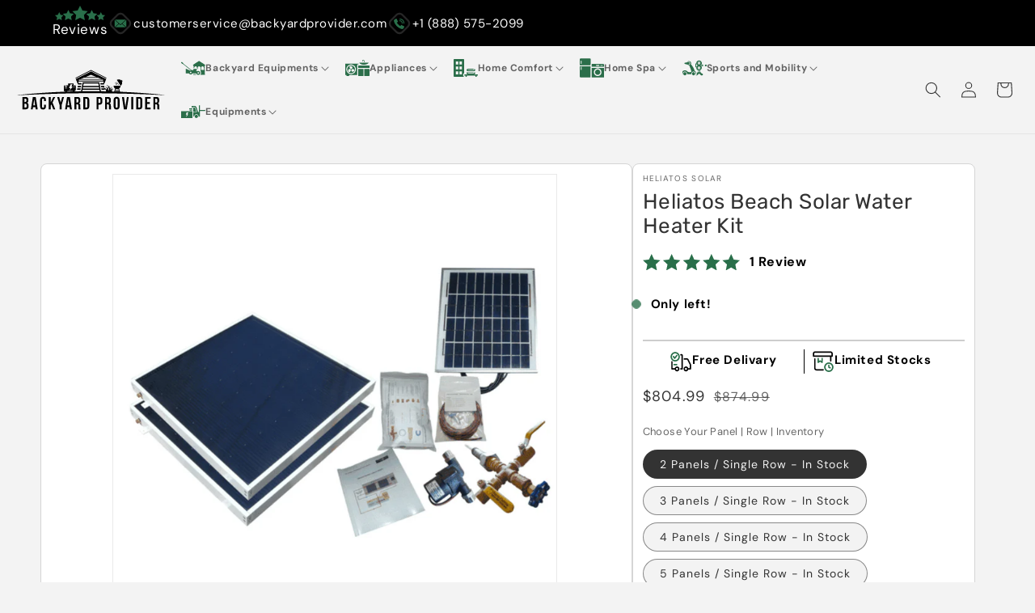

--- FILE ---
content_type: text/html; charset=utf-8
request_url: https://backyardprovider.com/products/heliatos-beach-solar-water-heater-kit
body_size: 55575
content:
<!doctype html>
<html class="js" lang="en">
  <head>
    <meta charset="utf-8">
    <meta http-equiv="X-UA-Compatible" content="IE=edge">
    <meta name="viewport" content="width=device-width,initial-scale=1">

  <meta name="theme-color" content="">
    <link rel="canonical" href="https://backyardprovider.com/products/heliatos-beach-solar-water-heater-kit"><link rel="icon" type="image/png" href="//backyardprovider.com/cdn/shop/files/Backyard-Provider_favicon.png?crop=center&height=32&v=1765865621&width=32"><link rel="preconnect" href="https://fonts.shopifycdn.com" crossorigin><title>
      Heliatos Beach Solar Water Heater Kit
 &ndash; Build Your Perfect Outdoor</title>

    
      <meta name="description" content="Heliatos Beach Solar Water Heater Kit Our Beach Solar Water Heating Kit comes with all the parts needed to install your solar water heater system on your beach house. As with all our systems, they connect directly to your existing water heater and don&#39;t interfere with existing source of heat (gas or electric). This way">
    

    

<meta property="og:site_name" content="Build Your Perfect Outdoor">
<meta property="og:url" content="https://backyardprovider.com/products/heliatos-beach-solar-water-heater-kit">
<meta property="og:title" content="Heliatos Beach Solar Water Heater Kit">
<meta property="og:type" content="product">
<meta property="og:description" content="Heliatos Beach Solar Water Heater Kit Our Beach Solar Water Heating Kit comes with all the parts needed to install your solar water heater system on your beach house. As with all our systems, they connect directly to your existing water heater and don&#39;t interfere with existing source of heat (gas or electric). This way"><meta property="og:image" content="http://backyardprovider.com/cdn/shop/files/kit2W_grande_000aca0a-7f38-4ccd-820f-a56276f78b08.png?v=1765698169">
  <meta property="og:image:secure_url" content="https://backyardprovider.com/cdn/shop/files/kit2W_grande_000aca0a-7f38-4ccd-820f-a56276f78b08.png?v=1765698169">
  <meta property="og:image:width" content="1400">
  <meta property="og:image:height" content="1400"><meta property="og:price:amount" content="804.99">
  <meta property="og:price:currency" content="USD"><meta name="twitter:card" content="summary_large_image">
<meta name="twitter:title" content="Heliatos Beach Solar Water Heater Kit">
<meta name="twitter:description" content="Heliatos Beach Solar Water Heater Kit Our Beach Solar Water Heating Kit comes with all the parts needed to install your solar water heater system on your beach house. As with all our systems, they connect directly to your existing water heater and don&#39;t interfere with existing source of heat (gas or electric). This way">
<style>
  #fv-loading-icon {
    visibility: visible;
    position: absolute;
    display: flex;
    justify-content: center;
    align-items: center;
    font-family: system-ui, sans-serif;
    font-size: 190vw;
    line-height: 1;
    word-wrap: break-word;
    top: 0;
    left: 0;
    margin: 0;
    text-decoration: none;
    filter: none;
    transition: all 0s;
    transform: none;
    width: 99vw;
    height: 99vh;
    max-width: 99vw;
    max-height: 99vh;
    pointer-events: none;
    z-index: -99;
    overflow: hidden;
    opacity: 0.0001;
  }
</style>
<div id="fv-loading-icon">🔄</div>

<link rel="preload" href="https://cdn.shopify.com/s/files/1/0693/0287/8457/files/preload_asset.js" as="script"> 
<script src="//cdn.shopify.com/s/files/1/0693/0287/8457/files/preload_asset.js" type="text/javascript"></script>  
<style>.async-hide { opacity: 0 !important} </style> <script>(function(a,s,y,n,c,h,i,d,e){s.className+=' '+y;h.start=1*new Date;h.end=i=function(){s.className=s.className.replace(RegExp(' ?'+y),'')};(a[n]=a[n]||[]).hide=h;setTimeout(function(){i();h.end=null},c);h.timeout=c; })(window,document.documentElement,'async-hide','dataLayer',100, {'GTM-XXXXXX':true});</script> 

<link rel="preload" href="//cdn.shopify.com/s/files/1/0693/0287/8457/files/global-script.js" as="script"> <script src="//cdn.shopify.com/s/files/1/0693/0287/8457/files/global-script.js" type="text/javascript"></script>

    <script src="//backyardprovider.com/cdn/shop/t/81/assets/constants.js?v=60802364147191794931765858932" defer="defer"></script>
    <script src="//backyardprovider.com/cdn/shop/t/81/assets/pubsub.js?v=3366207240970834291765858933" defer="defer"></script>
    <script src="//backyardprovider.com/cdn/shop/t/81/assets/global.js?v=182250847891058177471765858932" defer="defer"></script>
    <script src="//backyardprovider.com/cdn/shop/t/81/assets/details-disclosure.js?v=107473970403986830481765858932" defer="defer"></script>
    <script src="//backyardprovider.com/cdn/shop/t/81/assets/details-modal.js?v=34201982494543683211765858932" defer="defer"></script>
    <script src="//backyardprovider.com/cdn/shop/t/81/assets/search-form.js?v=167880595181429635231765858934" defer="defer"></script>    

    <script>window.performance && window.performance.mark && window.performance.mark('shopify.content_for_header.start');</script><meta name="facebook-domain-verification" content="gklbvh0gmc6ikhg2e2u298mauenku3">
<meta id="shopify-digital-wallet" name="shopify-digital-wallet" content="/7606337603/digital_wallets/dialog">
<meta name="shopify-checkout-api-token" content="3466f5a26d70d1da3c4cc95b872a6493">
<link rel="alternate" type="application/json+oembed" href="https://backyardprovider.com/products/heliatos-beach-solar-water-heater-kit.oembed">
<script async="async" src="/checkouts/internal/preloads.js?locale=en-US"></script>
<link rel="preconnect" href="https://shop.app" crossorigin="anonymous">
<script async="async" src="https://shop.app/checkouts/internal/preloads.js?locale=en-US&shop_id=7606337603" crossorigin="anonymous"></script>
<script id="apple-pay-shop-capabilities" type="application/json">{"shopId":7606337603,"countryCode":"US","currencyCode":"USD","merchantCapabilities":["supports3DS"],"merchantId":"gid:\/\/shopify\/Shop\/7606337603","merchantName":"Build Your Perfect Outdoor","requiredBillingContactFields":["postalAddress","email","phone"],"requiredShippingContactFields":["postalAddress","email","phone"],"shippingType":"shipping","supportedNetworks":["visa","masterCard","amex","discover","elo","jcb"],"total":{"type":"pending","label":"Build Your Perfect Outdoor","amount":"1.00"},"shopifyPaymentsEnabled":true,"supportsSubscriptions":true}</script>
<script id="shopify-features" type="application/json">{"accessToken":"3466f5a26d70d1da3c4cc95b872a6493","betas":["rich-media-storefront-analytics"],"domain":"backyardprovider.com","predictiveSearch":true,"shopId":7606337603,"locale":"en"}</script>
<script>var Shopify = Shopify || {};
Shopify.shop = "my-backyard-zone.myshopify.com";
Shopify.locale = "en";
Shopify.currency = {"active":"USD","rate":"1.0"};
Shopify.country = "US";
Shopify.theme = {"name":"theme-export-backyardprovider-com-theme-export","id":155840250080,"schema_name":"Dawn","schema_version":"15.3.0","theme_store_id":null,"role":"main"};
Shopify.theme.handle = "null";
Shopify.theme.style = {"id":null,"handle":null};
Shopify.cdnHost = "backyardprovider.com/cdn";
Shopify.routes = Shopify.routes || {};
Shopify.routes.root = "/";</script>
<script type="module">!function(o){(o.Shopify=o.Shopify||{}).modules=!0}(window);</script>
<script>!function(o){function n(){var o=[];function n(){o.push(Array.prototype.slice.apply(arguments))}return n.q=o,n}var t=o.Shopify=o.Shopify||{};t.loadFeatures=n(),t.autoloadFeatures=n()}(window);</script>
<script>
  window.ShopifyPay = window.ShopifyPay || {};
  window.ShopifyPay.apiHost = "shop.app\/pay";
  window.ShopifyPay.redirectState = null;
</script>
<script id="shop-js-analytics" type="application/json">{"pageType":"product"}</script>
<script defer="defer" async type="module" src="//backyardprovider.com/cdn/shopifycloud/shop-js/modules/v2/client.init-shop-cart-sync_C5BV16lS.en.esm.js"></script>
<script defer="defer" async type="module" src="//backyardprovider.com/cdn/shopifycloud/shop-js/modules/v2/chunk.common_CygWptCX.esm.js"></script>
<script type="module">
  await import("//backyardprovider.com/cdn/shopifycloud/shop-js/modules/v2/client.init-shop-cart-sync_C5BV16lS.en.esm.js");
await import("//backyardprovider.com/cdn/shopifycloud/shop-js/modules/v2/chunk.common_CygWptCX.esm.js");

  window.Shopify.SignInWithShop?.initShopCartSync?.({"fedCMEnabled":true,"windoidEnabled":true});

</script>
<script defer="defer" async type="module" src="//backyardprovider.com/cdn/shopifycloud/shop-js/modules/v2/client.payment-terms_CZxnsJam.en.esm.js"></script>
<script defer="defer" async type="module" src="//backyardprovider.com/cdn/shopifycloud/shop-js/modules/v2/chunk.common_CygWptCX.esm.js"></script>
<script defer="defer" async type="module" src="//backyardprovider.com/cdn/shopifycloud/shop-js/modules/v2/chunk.modal_D71HUcav.esm.js"></script>
<script type="module">
  await import("//backyardprovider.com/cdn/shopifycloud/shop-js/modules/v2/client.payment-terms_CZxnsJam.en.esm.js");
await import("//backyardprovider.com/cdn/shopifycloud/shop-js/modules/v2/chunk.common_CygWptCX.esm.js");
await import("//backyardprovider.com/cdn/shopifycloud/shop-js/modules/v2/chunk.modal_D71HUcav.esm.js");

  
</script>
<script>
  window.Shopify = window.Shopify || {};
  if (!window.Shopify.featureAssets) window.Shopify.featureAssets = {};
  window.Shopify.featureAssets['shop-js'] = {"shop-cart-sync":["modules/v2/client.shop-cart-sync_ZFArdW7E.en.esm.js","modules/v2/chunk.common_CygWptCX.esm.js"],"init-fed-cm":["modules/v2/client.init-fed-cm_CmiC4vf6.en.esm.js","modules/v2/chunk.common_CygWptCX.esm.js"],"shop-button":["modules/v2/client.shop-button_tlx5R9nI.en.esm.js","modules/v2/chunk.common_CygWptCX.esm.js"],"shop-cash-offers":["modules/v2/client.shop-cash-offers_DOA2yAJr.en.esm.js","modules/v2/chunk.common_CygWptCX.esm.js","modules/v2/chunk.modal_D71HUcav.esm.js"],"init-windoid":["modules/v2/client.init-windoid_sURxWdc1.en.esm.js","modules/v2/chunk.common_CygWptCX.esm.js"],"shop-toast-manager":["modules/v2/client.shop-toast-manager_ClPi3nE9.en.esm.js","modules/v2/chunk.common_CygWptCX.esm.js"],"init-shop-email-lookup-coordinator":["modules/v2/client.init-shop-email-lookup-coordinator_B8hsDcYM.en.esm.js","modules/v2/chunk.common_CygWptCX.esm.js"],"init-shop-cart-sync":["modules/v2/client.init-shop-cart-sync_C5BV16lS.en.esm.js","modules/v2/chunk.common_CygWptCX.esm.js"],"avatar":["modules/v2/client.avatar_BTnouDA3.en.esm.js"],"pay-button":["modules/v2/client.pay-button_FdsNuTd3.en.esm.js","modules/v2/chunk.common_CygWptCX.esm.js"],"init-customer-accounts":["modules/v2/client.init-customer-accounts_DxDtT_ad.en.esm.js","modules/v2/client.shop-login-button_C5VAVYt1.en.esm.js","modules/v2/chunk.common_CygWptCX.esm.js","modules/v2/chunk.modal_D71HUcav.esm.js"],"init-shop-for-new-customer-accounts":["modules/v2/client.init-shop-for-new-customer-accounts_ChsxoAhi.en.esm.js","modules/v2/client.shop-login-button_C5VAVYt1.en.esm.js","modules/v2/chunk.common_CygWptCX.esm.js","modules/v2/chunk.modal_D71HUcav.esm.js"],"shop-login-button":["modules/v2/client.shop-login-button_C5VAVYt1.en.esm.js","modules/v2/chunk.common_CygWptCX.esm.js","modules/v2/chunk.modal_D71HUcav.esm.js"],"init-customer-accounts-sign-up":["modules/v2/client.init-customer-accounts-sign-up_CPSyQ0Tj.en.esm.js","modules/v2/client.shop-login-button_C5VAVYt1.en.esm.js","modules/v2/chunk.common_CygWptCX.esm.js","modules/v2/chunk.modal_D71HUcav.esm.js"],"shop-follow-button":["modules/v2/client.shop-follow-button_Cva4Ekp9.en.esm.js","modules/v2/chunk.common_CygWptCX.esm.js","modules/v2/chunk.modal_D71HUcav.esm.js"],"checkout-modal":["modules/v2/client.checkout-modal_BPM8l0SH.en.esm.js","modules/v2/chunk.common_CygWptCX.esm.js","modules/v2/chunk.modal_D71HUcav.esm.js"],"lead-capture":["modules/v2/client.lead-capture_Bi8yE_yS.en.esm.js","modules/v2/chunk.common_CygWptCX.esm.js","modules/v2/chunk.modal_D71HUcav.esm.js"],"shop-login":["modules/v2/client.shop-login_D6lNrXab.en.esm.js","modules/v2/chunk.common_CygWptCX.esm.js","modules/v2/chunk.modal_D71HUcav.esm.js"],"payment-terms":["modules/v2/client.payment-terms_CZxnsJam.en.esm.js","modules/v2/chunk.common_CygWptCX.esm.js","modules/v2/chunk.modal_D71HUcav.esm.js"]};
</script>
<script id="__st">var __st={"a":7606337603,"offset":-18000,"reqid":"88babe82-0d46-4437-842e-15c50961d358-1768701683","pageurl":"backyardprovider.com\/products\/heliatos-beach-solar-water-heater-kit","u":"1c5b9f1be4df","p":"product","rtyp":"product","rid":9099367481568};</script>
<script>window.ShopifyPaypalV4VisibilityTracking = true;</script>
<script id="captcha-bootstrap">!function(){'use strict';const t='contact',e='account',n='new_comment',o=[[t,t],['blogs',n],['comments',n],[t,'customer']],c=[[e,'customer_login'],[e,'guest_login'],[e,'recover_customer_password'],[e,'create_customer']],r=t=>t.map((([t,e])=>`form[action*='/${t}']:not([data-nocaptcha='true']) input[name='form_type'][value='${e}']`)).join(','),a=t=>()=>t?[...document.querySelectorAll(t)].map((t=>t.form)):[];function s(){const t=[...o],e=r(t);return a(e)}const i='password',u='form_key',d=['recaptcha-v3-token','g-recaptcha-response','h-captcha-response',i],f=()=>{try{return window.sessionStorage}catch{return}},m='__shopify_v',_=t=>t.elements[u];function p(t,e,n=!1){try{const o=window.sessionStorage,c=JSON.parse(o.getItem(e)),{data:r}=function(t){const{data:e,action:n}=t;return t[m]||n?{data:e,action:n}:{data:t,action:n}}(c);for(const[e,n]of Object.entries(r))t.elements[e]&&(t.elements[e].value=n);n&&o.removeItem(e)}catch(o){console.error('form repopulation failed',{error:o})}}const l='form_type',E='cptcha';function T(t){t.dataset[E]=!0}const w=window,h=w.document,L='Shopify',v='ce_forms',y='captcha';let A=!1;((t,e)=>{const n=(g='f06e6c50-85a8-45c8-87d0-21a2b65856fe',I='https://cdn.shopify.com/shopifycloud/storefront-forms-hcaptcha/ce_storefront_forms_captcha_hcaptcha.v1.5.2.iife.js',D={infoText:'Protected by hCaptcha',privacyText:'Privacy',termsText:'Terms'},(t,e,n)=>{const o=w[L][v],c=o.bindForm;if(c)return c(t,g,e,D).then(n);var r;o.q.push([[t,g,e,D],n]),r=I,A||(h.body.append(Object.assign(h.createElement('script'),{id:'captcha-provider',async:!0,src:r})),A=!0)});var g,I,D;w[L]=w[L]||{},w[L][v]=w[L][v]||{},w[L][v].q=[],w[L][y]=w[L][y]||{},w[L][y].protect=function(t,e){n(t,void 0,e),T(t)},Object.freeze(w[L][y]),function(t,e,n,w,h,L){const[v,y,A,g]=function(t,e,n){const i=e?o:[],u=t?c:[],d=[...i,...u],f=r(d),m=r(i),_=r(d.filter((([t,e])=>n.includes(e))));return[a(f),a(m),a(_),s()]}(w,h,L),I=t=>{const e=t.target;return e instanceof HTMLFormElement?e:e&&e.form},D=t=>v().includes(t);t.addEventListener('submit',(t=>{const e=I(t);if(!e)return;const n=D(e)&&!e.dataset.hcaptchaBound&&!e.dataset.recaptchaBound,o=_(e),c=g().includes(e)&&(!o||!o.value);(n||c)&&t.preventDefault(),c&&!n&&(function(t){try{if(!f())return;!function(t){const e=f();if(!e)return;const n=_(t);if(!n)return;const o=n.value;o&&e.removeItem(o)}(t);const e=Array.from(Array(32),(()=>Math.random().toString(36)[2])).join('');!function(t,e){_(t)||t.append(Object.assign(document.createElement('input'),{type:'hidden',name:u})),t.elements[u].value=e}(t,e),function(t,e){const n=f();if(!n)return;const o=[...t.querySelectorAll(`input[type='${i}']`)].map((({name:t})=>t)),c=[...d,...o],r={};for(const[a,s]of new FormData(t).entries())c.includes(a)||(r[a]=s);n.setItem(e,JSON.stringify({[m]:1,action:t.action,data:r}))}(t,e)}catch(e){console.error('failed to persist form',e)}}(e),e.submit())}));const S=(t,e)=>{t&&!t.dataset[E]&&(n(t,e.some((e=>e===t))),T(t))};for(const o of['focusin','change'])t.addEventListener(o,(t=>{const e=I(t);D(e)&&S(e,y())}));const B=e.get('form_key'),M=e.get(l),P=B&&M;t.addEventListener('DOMContentLoaded',(()=>{const t=y();if(P)for(const e of t)e.elements[l].value===M&&p(e,B);[...new Set([...A(),...v().filter((t=>'true'===t.dataset.shopifyCaptcha))])].forEach((e=>S(e,t)))}))}(h,new URLSearchParams(w.location.search),n,t,e,['guest_login'])})(!0,!0)}();</script>
<script integrity="sha256-4kQ18oKyAcykRKYeNunJcIwy7WH5gtpwJnB7kiuLZ1E=" data-source-attribution="shopify.loadfeatures" defer="defer" src="//backyardprovider.com/cdn/shopifycloud/storefront/assets/storefront/load_feature-a0a9edcb.js" crossorigin="anonymous"></script>
<script crossorigin="anonymous" defer="defer" src="//backyardprovider.com/cdn/shopifycloud/storefront/assets/shopify_pay/storefront-65b4c6d7.js?v=20250812"></script>
<script data-source-attribution="shopify.dynamic_checkout.dynamic.init">var Shopify=Shopify||{};Shopify.PaymentButton=Shopify.PaymentButton||{isStorefrontPortableWallets:!0,init:function(){window.Shopify.PaymentButton.init=function(){};var t=document.createElement("script");t.src="https://backyardprovider.com/cdn/shopifycloud/portable-wallets/latest/portable-wallets.en.js",t.type="module",document.head.appendChild(t)}};
</script>
<script data-source-attribution="shopify.dynamic_checkout.buyer_consent">
  function portableWalletsHideBuyerConsent(e){var t=document.getElementById("shopify-buyer-consent"),n=document.getElementById("shopify-subscription-policy-button");t&&n&&(t.classList.add("hidden"),t.setAttribute("aria-hidden","true"),n.removeEventListener("click",e))}function portableWalletsShowBuyerConsent(e){var t=document.getElementById("shopify-buyer-consent"),n=document.getElementById("shopify-subscription-policy-button");t&&n&&(t.classList.remove("hidden"),t.removeAttribute("aria-hidden"),n.addEventListener("click",e))}window.Shopify?.PaymentButton&&(window.Shopify.PaymentButton.hideBuyerConsent=portableWalletsHideBuyerConsent,window.Shopify.PaymentButton.showBuyerConsent=portableWalletsShowBuyerConsent);
</script>
<script data-source-attribution="shopify.dynamic_checkout.cart.bootstrap">document.addEventListener("DOMContentLoaded",(function(){function t(){return document.querySelector("shopify-accelerated-checkout-cart, shopify-accelerated-checkout")}if(t())Shopify.PaymentButton.init();else{new MutationObserver((function(e,n){t()&&(Shopify.PaymentButton.init(),n.disconnect())})).observe(document.body,{childList:!0,subtree:!0})}}));
</script>
<link id="shopify-accelerated-checkout-styles" rel="stylesheet" media="screen" href="https://backyardprovider.com/cdn/shopifycloud/portable-wallets/latest/accelerated-checkout-backwards-compat.css" crossorigin="anonymous">
<style id="shopify-accelerated-checkout-cart">
        #shopify-buyer-consent {
  margin-top: 1em;
  display: inline-block;
  width: 100%;
}

#shopify-buyer-consent.hidden {
  display: none;
}

#shopify-subscription-policy-button {
  background: none;
  border: none;
  padding: 0;
  text-decoration: underline;
  font-size: inherit;
  cursor: pointer;
}

#shopify-subscription-policy-button::before {
  box-shadow: none;
}

      </style>
<script id="sections-script" data-sections="header" defer="defer" src="//backyardprovider.com/cdn/shop/t/81/compiled_assets/scripts.js?v=76014"></script>
<script>window.performance && window.performance.mark && window.performance.mark('shopify.content_for_header.end');</script>

    <style data-shopify>
      @font-face {
  font-family: "DM Sans";
  font-weight: 400;
  font-style: normal;
  font-display: swap;
  src: url("//backyardprovider.com/cdn/fonts/dm_sans/dmsans_n4.ec80bd4dd7e1a334c969c265873491ae56018d72.woff2") format("woff2"),
       url("//backyardprovider.com/cdn/fonts/dm_sans/dmsans_n4.87bdd914d8a61247b911147ae68e754d695c58a6.woff") format("woff");
}

      @font-face {
  font-family: "DM Sans";
  font-weight: 700;
  font-style: normal;
  font-display: swap;
  src: url("//backyardprovider.com/cdn/fonts/dm_sans/dmsans_n7.97e21d81502002291ea1de8aefb79170c6946ce5.woff2") format("woff2"),
       url("//backyardprovider.com/cdn/fonts/dm_sans/dmsans_n7.af5c214f5116410ca1d53a2090665620e78e2e1b.woff") format("woff");
}

      @font-face {
  font-family: "DM Sans";
  font-weight: 400;
  font-style: italic;
  font-display: swap;
  src: url("//backyardprovider.com/cdn/fonts/dm_sans/dmsans_i4.b8fe05e69ee95d5a53155c346957d8cbf5081c1a.woff2") format("woff2"),
       url("//backyardprovider.com/cdn/fonts/dm_sans/dmsans_i4.403fe28ee2ea63e142575c0aa47684d65f8c23a0.woff") format("woff");
}

      @font-face {
  font-family: "DM Sans";
  font-weight: 700;
  font-style: italic;
  font-display: swap;
  src: url("//backyardprovider.com/cdn/fonts/dm_sans/dmsans_i7.52b57f7d7342eb7255084623d98ab83fd96e7f9b.woff2") format("woff2"),
       url("//backyardprovider.com/cdn/fonts/dm_sans/dmsans_i7.d5e14ef18a1d4a8ce78a4187580b4eb1759c2eda.woff") format("woff");
}

      @font-face {
  font-family: Rubik;
  font-weight: 400;
  font-style: normal;
  font-display: swap;
  src: url("//backyardprovider.com/cdn/fonts/rubik/rubik_n4.c2fb67c90aa34ecf8da34fc1da937ee9c0c27942.woff2") format("woff2"),
       url("//backyardprovider.com/cdn/fonts/rubik/rubik_n4.d229bd4a6a25ec476a0829a74bf3657a5fd9aa36.woff") format("woff");
}


      
        :root,
        .color-scheme-1 {
          --color-background: 243,243,243;
        
          --gradient-background: #f3f3f3;
        

        

        --color-foreground: 51,51,51;
        --color-background-contrast: 179,179,179;
        --color-shadow: 18,18,18;
        --color-button: 41,111,74;
        --color-button-text: 255,255,255;
        --color-secondary-button: 243,243,243;
        --color-secondary-button-text: 18,18,18;
        --color-link: 18,18,18;
        --color-badge-foreground: 51,51,51;
        --color-badge-background: 243,243,243;
        --color-badge-border: 51,51,51;
        --payment-terms-background-color: rgb(243 243 243);
      }
      
        
        .color-scheme-2 {
          --color-background: 255,255,255;
        
          --gradient-background: #ffffff;
        

        

        --color-foreground: 18,18,18;
        --color-background-contrast: 191,191,191;
        --color-shadow: 18,18,18;
        --color-button: 41,111,74;
        --color-button-text: 255,255,255;
        --color-secondary-button: 255,255,255;
        --color-secondary-button-text: 41,111,74;
        --color-link: 41,111,74;
        --color-badge-foreground: 18,18,18;
        --color-badge-background: 255,255,255;
        --color-badge-border: 18,18,18;
        --payment-terms-background-color: rgb(255 255 255);
      }
      
        
        .color-scheme-3 {
          --color-background: 243,243,243;
        
          --gradient-background: #f3f3f3;
        

        

        --color-foreground: 18,18,18;
        --color-background-contrast: 179,179,179;
        --color-shadow: 18,18,18;
        --color-button: 41,111,74;
        --color-button-text: 255,255,255;
        --color-secondary-button: 243,243,243;
        --color-secondary-button-text: 255,255,255;
        --color-link: 255,255,255;
        --color-badge-foreground: 18,18,18;
        --color-badge-background: 243,243,243;
        --color-badge-border: 18,18,18;
        --payment-terms-background-color: rgb(243 243 243);
      }
      
        
        .color-scheme-4 {
          --color-background: 41,111,74;
        
          --gradient-background: #296f4a;
        

        

        --color-foreground: 18,18,18;
        --color-background-contrast: 7,18,12;
        --color-shadow: 18,18,18;
        --color-button: 255,255,255;
        --color-button-text: 41,111,74;
        --color-secondary-button: 41,111,74;
        --color-secondary-button-text: 255,255,255;
        --color-link: 255,255,255;
        --color-badge-foreground: 18,18,18;
        --color-badge-background: 41,111,74;
        --color-badge-border: 18,18,18;
        --payment-terms-background-color: rgb(41 111 74);
      }
      
        
        .color-scheme-5 {
          --color-background: 51,79,180;
        
          --gradient-background: #334fb4;
        

        

        --color-foreground: 255,255,255;
        --color-background-contrast: 23,35,81;
        --color-shadow: 18,18,18;
        --color-button: 255,255,255;
        --color-button-text: 51,79,180;
        --color-secondary-button: 51,79,180;
        --color-secondary-button-text: 255,255,255;
        --color-link: 255,255,255;
        --color-badge-foreground: 255,255,255;
        --color-badge-background: 51,79,180;
        --color-badge-border: 255,255,255;
        --payment-terms-background-color: rgb(51 79 180);
      }
      

      body, .color-scheme-1, .color-scheme-2, .color-scheme-3, .color-scheme-4, .color-scheme-5 {
        color: rgba(var(--color-foreground), 0.75);
        background-color: rgb(var(--color-background));
      }

      :root {
        --font-body-family: "DM Sans", sans-serif;
        --font-body-style: normal;
        --font-body-weight: 400;
        --font-body-weight-bold: 700;

        --font-heading-family: Rubik, sans-serif;
        --font-heading-style: normal;
        --font-heading-weight: 400;

        --font-body-scale: 1.0;
        --font-heading-scale: 1.0;

        --media-padding: px;
        --media-border-opacity: 0.05;
        --media-border-width: 1px;
        --media-radius: 0px;
        --media-shadow-opacity: 0.0;
        --media-shadow-horizontal-offset: 0px;
        --media-shadow-vertical-offset: 4px;
        --media-shadow-blur-radius: 5px;
        --media-shadow-visible: 0;

        --page-width: 150rem;
        --page-width-margin: 0rem;

        --product-card-image-padding: 0.0rem;
        --product-card-corner-radius: 0.0rem;
        --product-card-text-alignment: left;
        --product-card-border-width: 0.0rem;
        --product-card-border-opacity: 0.1;
        --product-card-shadow-opacity: 0.0;
        --product-card-shadow-visible: 0;
        --product-card-shadow-horizontal-offset: 0.0rem;
        --product-card-shadow-vertical-offset: 0.4rem;
        --product-card-shadow-blur-radius: 0.5rem;

        --collection-card-image-padding: 0.0rem;
        --collection-card-corner-radius: 0.0rem;
        --collection-card-text-alignment: center;
        --collection-card-border-width: 0.0rem;
        --collection-card-border-opacity: 0.1;
        --collection-card-shadow-opacity: 0.0;
        --collection-card-shadow-visible: 0;
        --collection-card-shadow-horizontal-offset: 0.0rem;
        --collection-card-shadow-vertical-offset: 0.4rem;
        --collection-card-shadow-blur-radius: 0.5rem;

        --blog-card-image-padding: 0.0rem;
        --blog-card-corner-radius: 0.0rem;
        --blog-card-text-alignment: left;
        --blog-card-border-width: 0.0rem;
        --blog-card-border-opacity: 0.1;
        --blog-card-shadow-opacity: 0.0;
        --blog-card-shadow-visible: 0;
        --blog-card-shadow-horizontal-offset: 0.0rem;
        --blog-card-shadow-vertical-offset: 0.4rem;
        --blog-card-shadow-blur-radius: 0.5rem;

        --badge-corner-radius: 4.0rem;

        --popup-border-width: 1px;
        --popup-border-opacity: 0.1;
        --popup-corner-radius: 0px;
        --popup-shadow-opacity: 0.05;
        --popup-shadow-horizontal-offset: 0px;
        --popup-shadow-vertical-offset: 4px;
        --popup-shadow-blur-radius: 5px;

        --drawer-border-width: 1px;
        --drawer-border-opacity: 0.1;
        --drawer-shadow-opacity: 0.0;
        --drawer-shadow-horizontal-offset: 0px;
        --drawer-shadow-vertical-offset: 4px;
        --drawer-shadow-blur-radius: 5px;

        --spacing-sections-desktop: 0px;
        --spacing-sections-mobile: 0px;

        --grid-desktop-vertical-spacing: 8px;
        --grid-desktop-horizontal-spacing: 8px;
        --grid-mobile-vertical-spacing: 4px;
        --grid-mobile-horizontal-spacing: 4px;

        --text-boxes-border-opacity: 0.1;
        --text-boxes-border-width: 0px;
        --text-boxes-radius: 0px;
        --text-boxes-shadow-opacity: 0.0;
        --text-boxes-shadow-visible: 0;
        --text-boxes-shadow-horizontal-offset: 0px;
        --text-boxes-shadow-vertical-offset: 4px;
        --text-boxes-shadow-blur-radius: 5px;

        --buttons-radius: 0px;
        --buttons-radius-outset: 0px;
        --buttons-border-width: 1px;
        --buttons-border-opacity: 1.0;
        --buttons-shadow-opacity: 0.0;
        --buttons-shadow-visible: 0;
        --buttons-shadow-horizontal-offset: 0px;
        --buttons-shadow-vertical-offset: 4px;
        --buttons-shadow-blur-radius: 5px;
        --buttons-border-offset: 0px;

        --inputs-radius: 0px;
        --inputs-border-width: 1px;
        --inputs-border-opacity: 0.55;
        --inputs-shadow-opacity: 0.0;
        --inputs-shadow-horizontal-offset: 0px;
        --inputs-margin-offset: 0px;
        --inputs-shadow-vertical-offset: 4px;
        --inputs-shadow-blur-radius: 5px;
        --inputs-radius-outset: 0px;

        --variant-pills-radius: 40px;
        --variant-pills-border-width: 1px;
        --variant-pills-border-opacity: 0.55;
        --variant-pills-shadow-opacity: 0.0;
        --variant-pills-shadow-horizontal-offset: 0px;
        --variant-pills-shadow-vertical-offset: 4px;
        --variant-pills-shadow-blur-radius: 5px;
      }

      *,
      *::before,
      *::after {
        box-sizing: inherit;
      }

      html {
        box-sizing: border-box;
        font-size: calc(var(--font-body-scale) * 62.5%);
        height: 100%;
      }

      body {
        display: grid;
        grid-template-rows: auto auto 1fr auto;
        grid-template-columns: 100%;
        min-height: 100%;
        margin: 0;
        font-size: 1.5rem;
        letter-spacing: 0.06rem;
        line-height: calc(1 + 0.8 / var(--font-body-scale));
        font-family: var(--font-body-family);
        font-style: var(--font-body-style);
        font-weight: var(--font-body-weight);
      }

      @media screen and (min-width: 750px) {
        body {
          font-size: 1.6rem;
        }
      }
    </style>

    <link href="//backyardprovider.com/cdn/shop/t/81/assets/base.css?v=83927803433299965951765858932" rel="stylesheet" type="text/css" media="all" />
    <link href="//backyardprovider.com/cdn/shop/t/81/assets/custom.css?v=146913809806250936971768457309" rel="stylesheet" type="text/css" media="all" />
    <link href="//backyardprovider.com/cdn/shop/t/81/assets/custom-responsive.css?v=165520280645712425641765858932" rel="stylesheet" type="text/css" media="all" />
    <link rel="stylesheet" href="//backyardprovider.com/cdn/shop/t/81/assets/component-cart-items.css?v=114507126422815867251765858932" media="print" onload="this.media='all'"><link href="//backyardprovider.com/cdn/shop/t/81/assets/component-cart-drawer.css?v=100760985948978808441765858932" rel="stylesheet" type="text/css" media="all" />
      <link href="//backyardprovider.com/cdn/shop/t/81/assets/component-cart.css?v=31225453974991859341765858932" rel="stylesheet" type="text/css" media="all" />
      <link href="//backyardprovider.com/cdn/shop/t/81/assets/component-totals.css?v=179795402795557112741765858932" rel="stylesheet" type="text/css" media="all" />
      <link href="//backyardprovider.com/cdn/shop/t/81/assets/component-price.css?v=101019534186928093711765858932" rel="stylesheet" type="text/css" media="all" />
      <link href="//backyardprovider.com/cdn/shop/t/81/assets/component-discounts.css?v=61058650067499349141765858932" rel="stylesheet" type="text/css" media="all" />

      <link rel="preload" as="font" href="//backyardprovider.com/cdn/fonts/dm_sans/dmsans_n4.ec80bd4dd7e1a334c969c265873491ae56018d72.woff2" type="font/woff2" crossorigin>
      

      <link rel="preload" as="font" href="//backyardprovider.com/cdn/fonts/rubik/rubik_n4.c2fb67c90aa34ecf8da34fc1da937ee9c0c27942.woff2" type="font/woff2" crossorigin>
      
<link
        rel="stylesheet"
        href="//backyardprovider.com/cdn/shop/t/81/assets/component-predictive-search.css?v=14684696175490912921765858932"
        media="print"
        onload="this.media='all'"
      ><script>
      if (Shopify.designMode) {
        document.documentElement.classList.add('shopify-design-mode');
      }
    </script>

    <!-- Preconnect to important domains -->
<link rel="preconnect" href="https://cdn.shopify.com" crossorigin>
<link rel="preconnect" href="https://fonts.shopifycdn.com" crossorigin>
<link rel="preconnect" href="https://fonts.googleapis.com">

<!-- Preload critical resources -->
<link rel="preload" href="//backyardprovider.com/cdn/shop/t/81/assets/theme.css?v=76014" as="style">
<link rel="preload" href="//backyardprovider.com/cdn/fonts/rubik/rubik_n4.c2fb67c90aa34ecf8da34fc1da937ee9c0c27942.woff2" as="font" type="font/woff2" crossorigin>

<!-- Load CSS asynchronously -->
<link rel="stylesheet" href="//backyardprovider.com/cdn/shop/t/81/assets/theme.css?v=76014" media="print" onload="this.media='all'">

<!-- Add DNS prefetch for additional domains -->
<link rel="dns-prefetch" href="https://widget.reviews.io">
<link rel="dns-prefetch" href="https://productreviews.shopifycdn.com">

    
  <link href="https://monorail-edge.shopifysvc.com" rel="dns-prefetch">
<script>(function(){if ("sendBeacon" in navigator && "performance" in window) {try {var session_token_from_headers = performance.getEntriesByType('navigation')[0].serverTiming.find(x => x.name == '_s').description;} catch {var session_token_from_headers = undefined;}var session_cookie_matches = document.cookie.match(/_shopify_s=([^;]*)/);var session_token_from_cookie = session_cookie_matches && session_cookie_matches.length === 2 ? session_cookie_matches[1] : "";var session_token = session_token_from_headers || session_token_from_cookie || "";function handle_abandonment_event(e) {var entries = performance.getEntries().filter(function(entry) {return /monorail-edge.shopifysvc.com/.test(entry.name);});if (!window.abandonment_tracked && entries.length === 0) {window.abandonment_tracked = true;var currentMs = Date.now();var navigation_start = performance.timing.navigationStart;var payload = {shop_id: 7606337603,url: window.location.href,navigation_start,duration: currentMs - navigation_start,session_token,page_type: "product"};window.navigator.sendBeacon("https://monorail-edge.shopifysvc.com/v1/produce", JSON.stringify({schema_id: "online_store_buyer_site_abandonment/1.1",payload: payload,metadata: {event_created_at_ms: currentMs,event_sent_at_ms: currentMs}}));}}window.addEventListener('pagehide', handle_abandonment_event);}}());</script>
<script id="web-pixels-manager-setup">(function e(e,d,r,n,o){if(void 0===o&&(o={}),!Boolean(null===(a=null===(i=window.Shopify)||void 0===i?void 0:i.analytics)||void 0===a?void 0:a.replayQueue)){var i,a;window.Shopify=window.Shopify||{};var t=window.Shopify;t.analytics=t.analytics||{};var s=t.analytics;s.replayQueue=[],s.publish=function(e,d,r){return s.replayQueue.push([e,d,r]),!0};try{self.performance.mark("wpm:start")}catch(e){}var l=function(){var e={modern:/Edge?\/(1{2}[4-9]|1[2-9]\d|[2-9]\d{2}|\d{4,})\.\d+(\.\d+|)|Firefox\/(1{2}[4-9]|1[2-9]\d|[2-9]\d{2}|\d{4,})\.\d+(\.\d+|)|Chrom(ium|e)\/(9{2}|\d{3,})\.\d+(\.\d+|)|(Maci|X1{2}).+ Version\/(15\.\d+|(1[6-9]|[2-9]\d|\d{3,})\.\d+)([,.]\d+|)( \(\w+\)|)( Mobile\/\w+|) Safari\/|Chrome.+OPR\/(9{2}|\d{3,})\.\d+\.\d+|(CPU[ +]OS|iPhone[ +]OS|CPU[ +]iPhone|CPU IPhone OS|CPU iPad OS)[ +]+(15[._]\d+|(1[6-9]|[2-9]\d|\d{3,})[._]\d+)([._]\d+|)|Android:?[ /-](13[3-9]|1[4-9]\d|[2-9]\d{2}|\d{4,})(\.\d+|)(\.\d+|)|Android.+Firefox\/(13[5-9]|1[4-9]\d|[2-9]\d{2}|\d{4,})\.\d+(\.\d+|)|Android.+Chrom(ium|e)\/(13[3-9]|1[4-9]\d|[2-9]\d{2}|\d{4,})\.\d+(\.\d+|)|SamsungBrowser\/([2-9]\d|\d{3,})\.\d+/,legacy:/Edge?\/(1[6-9]|[2-9]\d|\d{3,})\.\d+(\.\d+|)|Firefox\/(5[4-9]|[6-9]\d|\d{3,})\.\d+(\.\d+|)|Chrom(ium|e)\/(5[1-9]|[6-9]\d|\d{3,})\.\d+(\.\d+|)([\d.]+$|.*Safari\/(?![\d.]+ Edge\/[\d.]+$))|(Maci|X1{2}).+ Version\/(10\.\d+|(1[1-9]|[2-9]\d|\d{3,})\.\d+)([,.]\d+|)( \(\w+\)|)( Mobile\/\w+|) Safari\/|Chrome.+OPR\/(3[89]|[4-9]\d|\d{3,})\.\d+\.\d+|(CPU[ +]OS|iPhone[ +]OS|CPU[ +]iPhone|CPU IPhone OS|CPU iPad OS)[ +]+(10[._]\d+|(1[1-9]|[2-9]\d|\d{3,})[._]\d+)([._]\d+|)|Android:?[ /-](13[3-9]|1[4-9]\d|[2-9]\d{2}|\d{4,})(\.\d+|)(\.\d+|)|Mobile Safari.+OPR\/([89]\d|\d{3,})\.\d+\.\d+|Android.+Firefox\/(13[5-9]|1[4-9]\d|[2-9]\d{2}|\d{4,})\.\d+(\.\d+|)|Android.+Chrom(ium|e)\/(13[3-9]|1[4-9]\d|[2-9]\d{2}|\d{4,})\.\d+(\.\d+|)|Android.+(UC? ?Browser|UCWEB|U3)[ /]?(15\.([5-9]|\d{2,})|(1[6-9]|[2-9]\d|\d{3,})\.\d+)\.\d+|SamsungBrowser\/(5\.\d+|([6-9]|\d{2,})\.\d+)|Android.+MQ{2}Browser\/(14(\.(9|\d{2,})|)|(1[5-9]|[2-9]\d|\d{3,})(\.\d+|))(\.\d+|)|K[Aa][Ii]OS\/(3\.\d+|([4-9]|\d{2,})\.\d+)(\.\d+|)/},d=e.modern,r=e.legacy,n=navigator.userAgent;return n.match(d)?"modern":n.match(r)?"legacy":"unknown"}(),u="modern"===l?"modern":"legacy",c=(null!=n?n:{modern:"",legacy:""})[u],f=function(e){return[e.baseUrl,"/wpm","/b",e.hashVersion,"modern"===e.buildTarget?"m":"l",".js"].join("")}({baseUrl:d,hashVersion:r,buildTarget:u}),m=function(e){var d=e.version,r=e.bundleTarget,n=e.surface,o=e.pageUrl,i=e.monorailEndpoint;return{emit:function(e){var a=e.status,t=e.errorMsg,s=(new Date).getTime(),l=JSON.stringify({metadata:{event_sent_at_ms:s},events:[{schema_id:"web_pixels_manager_load/3.1",payload:{version:d,bundle_target:r,page_url:o,status:a,surface:n,error_msg:t},metadata:{event_created_at_ms:s}}]});if(!i)return console&&console.warn&&console.warn("[Web Pixels Manager] No Monorail endpoint provided, skipping logging."),!1;try{return self.navigator.sendBeacon.bind(self.navigator)(i,l)}catch(e){}var u=new XMLHttpRequest;try{return u.open("POST",i,!0),u.setRequestHeader("Content-Type","text/plain"),u.send(l),!0}catch(e){return console&&console.warn&&console.warn("[Web Pixels Manager] Got an unhandled error while logging to Monorail."),!1}}}}({version:r,bundleTarget:l,surface:e.surface,pageUrl:self.location.href,monorailEndpoint:e.monorailEndpoint});try{o.browserTarget=l,function(e){var d=e.src,r=e.async,n=void 0===r||r,o=e.onload,i=e.onerror,a=e.sri,t=e.scriptDataAttributes,s=void 0===t?{}:t,l=document.createElement("script"),u=document.querySelector("head"),c=document.querySelector("body");if(l.async=n,l.src=d,a&&(l.integrity=a,l.crossOrigin="anonymous"),s)for(var f in s)if(Object.prototype.hasOwnProperty.call(s,f))try{l.dataset[f]=s[f]}catch(e){}if(o&&l.addEventListener("load",o),i&&l.addEventListener("error",i),u)u.appendChild(l);else{if(!c)throw new Error("Did not find a head or body element to append the script");c.appendChild(l)}}({src:f,async:!0,onload:function(){if(!function(){var e,d;return Boolean(null===(d=null===(e=window.Shopify)||void 0===e?void 0:e.analytics)||void 0===d?void 0:d.initialized)}()){var d=window.webPixelsManager.init(e)||void 0;if(d){var r=window.Shopify.analytics;r.replayQueue.forEach((function(e){var r=e[0],n=e[1],o=e[2];d.publishCustomEvent(r,n,o)})),r.replayQueue=[],r.publish=d.publishCustomEvent,r.visitor=d.visitor,r.initialized=!0}}},onerror:function(){return m.emit({status:"failed",errorMsg:"".concat(f," has failed to load")})},sri:function(e){var d=/^sha384-[A-Za-z0-9+/=]+$/;return"string"==typeof e&&d.test(e)}(c)?c:"",scriptDataAttributes:o}),m.emit({status:"loading"})}catch(e){m.emit({status:"failed",errorMsg:(null==e?void 0:e.message)||"Unknown error"})}}})({shopId: 7606337603,storefrontBaseUrl: "https://backyardprovider.com",extensionsBaseUrl: "https://extensions.shopifycdn.com/cdn/shopifycloud/web-pixels-manager",monorailEndpoint: "https://monorail-edge.shopifysvc.com/unstable/produce_batch",surface: "storefront-renderer",enabledBetaFlags: ["2dca8a86"],webPixelsConfigList: [{"id":"1691058400","configuration":"{\"config\":\"{\\\"google_tag_ids\\\":[\\\"GT-5DG278N5\\\"],\\\"target_country\\\":\\\"ZZ\\\",\\\"gtag_events\\\":[{\\\"type\\\":\\\"view_item\\\",\\\"action_label\\\":\\\"MC-C9RYG6FTHX\\\"},{\\\"type\\\":\\\"purchase\\\",\\\"action_label\\\":\\\"MC-C9RYG6FTHX\\\"},{\\\"type\\\":\\\"page_view\\\",\\\"action_label\\\":\\\"MC-C9RYG6FTHX\\\"}],\\\"enable_monitoring_mode\\\":false}\"}","eventPayloadVersion":"v1","runtimeContext":"OPEN","scriptVersion":"b2a88bafab3e21179ed38636efcd8a93","type":"APP","apiClientId":1780363,"privacyPurposes":[],"dataSharingAdjustments":{"protectedCustomerApprovalScopes":["read_customer_address","read_customer_email","read_customer_name","read_customer_personal_data","read_customer_phone"]}},{"id":"993460448","configuration":"{\"webPixelName\":\"Judge.me\"}","eventPayloadVersion":"v1","runtimeContext":"STRICT","scriptVersion":"34ad157958823915625854214640f0bf","type":"APP","apiClientId":683015,"privacyPurposes":["ANALYTICS"],"dataSharingAdjustments":{"protectedCustomerApprovalScopes":["read_customer_email","read_customer_name","read_customer_personal_data","read_customer_phone"]}},{"id":"152928480","configuration":"{\"pixel_id\":\"749673748943605\",\"pixel_type\":\"facebook_pixel\",\"metaapp_system_user_token\":\"-\"}","eventPayloadVersion":"v1","runtimeContext":"OPEN","scriptVersion":"ca16bc87fe92b6042fbaa3acc2fbdaa6","type":"APP","apiClientId":2329312,"privacyPurposes":["ANALYTICS","MARKETING","SALE_OF_DATA"],"dataSharingAdjustments":{"protectedCustomerApprovalScopes":["read_customer_address","read_customer_email","read_customer_name","read_customer_personal_data","read_customer_phone"]}},{"id":"72679648","configuration":"{\"tagID\":\"2612579733232\"}","eventPayloadVersion":"v1","runtimeContext":"STRICT","scriptVersion":"18031546ee651571ed29edbe71a3550b","type":"APP","apiClientId":3009811,"privacyPurposes":["ANALYTICS","MARKETING","SALE_OF_DATA"],"dataSharingAdjustments":{"protectedCustomerApprovalScopes":["read_customer_address","read_customer_email","read_customer_name","read_customer_personal_data","read_customer_phone"]}},{"id":"30474464","eventPayloadVersion":"1","runtimeContext":"LAX","scriptVersion":"1","type":"CUSTOM","privacyPurposes":["SALE_OF_DATA"],"name":"Google Tracking Tag (June2024)"},{"id":"66912480","eventPayloadVersion":"1","runtimeContext":"LAX","scriptVersion":"1","type":"CUSTOM","privacyPurposes":["ANALYTICS","MARKETING","SALE_OF_DATA"],"name":"Symprosis Custom Pixel"},{"id":"123666656","eventPayloadVersion":"1","runtimeContext":"LAX","scriptVersion":"1","type":"CUSTOM","privacyPurposes":[],"name":"Advanced DataLayer"},{"id":"shopify-app-pixel","configuration":"{}","eventPayloadVersion":"v1","runtimeContext":"STRICT","scriptVersion":"0450","apiClientId":"shopify-pixel","type":"APP","privacyPurposes":["ANALYTICS","MARKETING"]},{"id":"shopify-custom-pixel","eventPayloadVersion":"v1","runtimeContext":"LAX","scriptVersion":"0450","apiClientId":"shopify-pixel","type":"CUSTOM","privacyPurposes":["ANALYTICS","MARKETING"]}],isMerchantRequest: false,initData: {"shop":{"name":"Build Your Perfect Outdoor","paymentSettings":{"currencyCode":"USD"},"myshopifyDomain":"my-backyard-zone.myshopify.com","countryCode":"US","storefrontUrl":"https:\/\/backyardprovider.com"},"customer":null,"cart":null,"checkout":null,"productVariants":[{"price":{"amount":804.99,"currencyCode":"USD"},"product":{"title":"Heliatos Beach Solar Water Heater Kit","vendor":"Heliatos Solar","id":"9099367481568","untranslatedTitle":"Heliatos Beach Solar Water Heater Kit","url":"\/products\/heliatos-beach-solar-water-heater-kit","type":"Solar Water Heater Kits"},"id":"48417540341984","image":{"src":"\/\/backyardprovider.com\/cdn\/shop\/files\/kit2W_grande_000aca0a-7f38-4ccd-820f-a56276f78b08.png?v=1765698169"},"sku":null,"title":"2 Panels \/ Single Row - In Stock","untranslatedTitle":"2 Panels \/ Single Row - In Stock"},{"price":{"amount":982.99,"currencyCode":"USD"},"product":{"title":"Heliatos Beach Solar Water Heater Kit","vendor":"Heliatos Solar","id":"9099367481568","untranslatedTitle":"Heliatos Beach Solar Water Heater Kit","url":"\/products\/heliatos-beach-solar-water-heater-kit","type":"Solar Water Heater Kits"},"id":"48417540374752","image":{"src":"\/\/backyardprovider.com\/cdn\/shop\/files\/kit3W_grande_5db825ef-3967-4080-a783-0c2c331ab8de.png?v=1765698170"},"sku":null,"title":"3 Panels \/ Single Row - In Stock","untranslatedTitle":"3 Panels \/ Single Row - In Stock"},{"price":{"amount":1179.99,"currencyCode":"USD"},"product":{"title":"Heliatos Beach Solar Water Heater Kit","vendor":"Heliatos Solar","id":"9099367481568","untranslatedTitle":"Heliatos Beach Solar Water Heater Kit","url":"\/products\/heliatos-beach-solar-water-heater-kit","type":"Solar Water Heater Kits"},"id":"48417540407520","image":{"src":"\/\/backyardprovider.com\/cdn\/shop\/files\/kit4W_grande_ff9152fd-33a2-4a86-9310-2a12ccbad631.png?v=1765698170"},"sku":null,"title":"4 Panels \/ Single Row - In Stock","untranslatedTitle":"4 Panels \/ Single Row - In Stock"},{"price":{"amount":1354.99,"currencyCode":"USD"},"product":{"title":"Heliatos Beach Solar Water Heater Kit","vendor":"Heliatos Solar","id":"9099367481568","untranslatedTitle":"Heliatos Beach Solar Water Heater Kit","url":"\/products\/heliatos-beach-solar-water-heater-kit","type":"Solar Water Heater Kits"},"id":"48417540440288","image":{"src":"\/\/backyardprovider.com\/cdn\/shop\/files\/kit5W_grande_b6995945-2b2d-45ab-8bbc-59abd6b890e6.png?v=1765698169"},"sku":null,"title":"5 Panels \/ Single Row - In Stock","untranslatedTitle":"5 Panels \/ Single Row - In Stock"},{"price":{"amount":1196.99,"currencyCode":"USD"},"product":{"title":"Heliatos Beach Solar Water Heater Kit","vendor":"Heliatos Solar","id":"9099367481568","untranslatedTitle":"Heliatos Beach Solar Water Heater Kit","url":"\/products\/heliatos-beach-solar-water-heater-kit","type":"Solar Water Heater Kits"},"id":"48417540473056","image":{"src":"\/\/backyardprovider.com\/cdn\/shop\/files\/kit2X2_grande_a87d5f57-7c43-4eb9-95df-5c6d73ade7ac.jpg?v=1765698169"},"sku":null,"title":"4 Panels \/ Double Row - In Stock","untranslatedTitle":"4 Panels \/ Double Row - In Stock"},{"price":{"amount":1529.99,"currencyCode":"USD"},"product":{"title":"Heliatos Beach Solar Water Heater Kit","vendor":"Heliatos Solar","id":"9099367481568","untranslatedTitle":"Heliatos Beach Solar Water Heater Kit","url":"\/products\/heliatos-beach-solar-water-heater-kit","type":"Solar Water Heater Kits"},"id":"48417540505824","image":{"src":"\/\/backyardprovider.com\/cdn\/shop\/files\/kit3X2_grande_52577df5-1fb6-47d5-98d6-5fb2d10a7f0a.jpg?v=1765698169"},"sku":null,"title":"6 Panels \/ Double Row - In Stock","untranslatedTitle":"6 Panels \/ Double Row - In Stock"},{"price":{"amount":1878.99,"currencyCode":"USD"},"product":{"title":"Heliatos Beach Solar Water Heater Kit","vendor":"Heliatos Solar","id":"9099367481568","untranslatedTitle":"Heliatos Beach Solar Water Heater Kit","url":"\/products\/heliatos-beach-solar-water-heater-kit","type":"Solar Water Heater Kits"},"id":"48417540538592","image":{"src":"\/\/backyardprovider.com\/cdn\/shop\/files\/kit4X2_grande_8f07169b-4eca-4f20-87c2-ac7255f8e2ad.jpg?v=1765698169"},"sku":null,"title":"8 Panels \/ Double Row - In Stock","untranslatedTitle":"8 Panels \/ Double Row - In Stock"},{"price":{"amount":2219.99,"currencyCode":"USD"},"product":{"title":"Heliatos Beach Solar Water Heater Kit","vendor":"Heliatos Solar","id":"9099367481568","untranslatedTitle":"Heliatos Beach Solar Water Heater Kit","url":"\/products\/heliatos-beach-solar-water-heater-kit","type":"Solar Water Heater Kits"},"id":"48417540571360","image":{"src":"\/\/backyardprovider.com\/cdn\/shop\/files\/kit5X2_grande_66a0245c-7079-422c-895d-f5502911a295.jpg?v=1765698169"},"sku":null,"title":"10 Panels \/ Double Row - In Stock","untranslatedTitle":"10 Panels \/ Double Row - In Stock"}],"purchasingCompany":null},},"https://backyardprovider.com/cdn","fcfee988w5aeb613cpc8e4bc33m6693e112",{"modern":"","legacy":""},{"shopId":"7606337603","storefrontBaseUrl":"https:\/\/backyardprovider.com","extensionBaseUrl":"https:\/\/extensions.shopifycdn.com\/cdn\/shopifycloud\/web-pixels-manager","surface":"storefront-renderer","enabledBetaFlags":"[\"2dca8a86\"]","isMerchantRequest":"false","hashVersion":"fcfee988w5aeb613cpc8e4bc33m6693e112","publish":"custom","events":"[[\"page_viewed\",{}],[\"product_viewed\",{\"productVariant\":{\"price\":{\"amount\":804.99,\"currencyCode\":\"USD\"},\"product\":{\"title\":\"Heliatos Beach Solar Water Heater Kit\",\"vendor\":\"Heliatos Solar\",\"id\":\"9099367481568\",\"untranslatedTitle\":\"Heliatos Beach Solar Water Heater Kit\",\"url\":\"\/products\/heliatos-beach-solar-water-heater-kit\",\"type\":\"Solar Water Heater Kits\"},\"id\":\"48417540341984\",\"image\":{\"src\":\"\/\/backyardprovider.com\/cdn\/shop\/files\/kit2W_grande_000aca0a-7f38-4ccd-820f-a56276f78b08.png?v=1765698169\"},\"sku\":null,\"title\":\"2 Panels \/ Single Row - In Stock\",\"untranslatedTitle\":\"2 Panels \/ Single Row - In Stock\"}}]]"});</script><script>
  window.ShopifyAnalytics = window.ShopifyAnalytics || {};
  window.ShopifyAnalytics.meta = window.ShopifyAnalytics.meta || {};
  window.ShopifyAnalytics.meta.currency = 'USD';
  var meta = {"product":{"id":9099367481568,"gid":"gid:\/\/shopify\/Product\/9099367481568","vendor":"Heliatos Solar","type":"Solar Water Heater Kits","handle":"heliatos-beach-solar-water-heater-kit","variants":[{"id":48417540341984,"price":80499,"name":"Heliatos Beach Solar Water Heater Kit - 2 Panels \/ Single Row - In Stock","public_title":"2 Panels \/ Single Row - In Stock","sku":null},{"id":48417540374752,"price":98299,"name":"Heliatos Beach Solar Water Heater Kit - 3 Panels \/ Single Row - In Stock","public_title":"3 Panels \/ Single Row - In Stock","sku":null},{"id":48417540407520,"price":117999,"name":"Heliatos Beach Solar Water Heater Kit - 4 Panels \/ Single Row - In Stock","public_title":"4 Panels \/ Single Row - In Stock","sku":null},{"id":48417540440288,"price":135499,"name":"Heliatos Beach Solar Water Heater Kit - 5 Panels \/ Single Row - In Stock","public_title":"5 Panels \/ Single Row - In Stock","sku":null},{"id":48417540473056,"price":119699,"name":"Heliatos Beach Solar Water Heater Kit - 4 Panels \/ Double Row - In Stock","public_title":"4 Panels \/ Double Row - In Stock","sku":null},{"id":48417540505824,"price":152999,"name":"Heliatos Beach Solar Water Heater Kit - 6 Panels \/ Double Row - In Stock","public_title":"6 Panels \/ Double Row - In Stock","sku":null},{"id":48417540538592,"price":187899,"name":"Heliatos Beach Solar Water Heater Kit - 8 Panels \/ Double Row - In Stock","public_title":"8 Panels \/ Double Row - In Stock","sku":null},{"id":48417540571360,"price":221999,"name":"Heliatos Beach Solar Water Heater Kit - 10 Panels \/ Double Row - In Stock","public_title":"10 Panels \/ Double Row - In Stock","sku":null}],"remote":false},"page":{"pageType":"product","resourceType":"product","resourceId":9099367481568,"requestId":"88babe82-0d46-4437-842e-15c50961d358-1768701683"}};
  for (var attr in meta) {
    window.ShopifyAnalytics.meta[attr] = meta[attr];
  }
</script>
<script class="analytics">
  (function () {
    var customDocumentWrite = function(content) {
      var jquery = null;

      if (window.jQuery) {
        jquery = window.jQuery;
      } else if (window.Checkout && window.Checkout.$) {
        jquery = window.Checkout.$;
      }

      if (jquery) {
        jquery('body').append(content);
      }
    };

    var hasLoggedConversion = function(token) {
      if (token) {
        return document.cookie.indexOf('loggedConversion=' + token) !== -1;
      }
      return false;
    }

    var setCookieIfConversion = function(token) {
      if (token) {
        var twoMonthsFromNow = new Date(Date.now());
        twoMonthsFromNow.setMonth(twoMonthsFromNow.getMonth() + 2);

        document.cookie = 'loggedConversion=' + token + '; expires=' + twoMonthsFromNow;
      }
    }

    var trekkie = window.ShopifyAnalytics.lib = window.trekkie = window.trekkie || [];
    if (trekkie.integrations) {
      return;
    }
    trekkie.methods = [
      'identify',
      'page',
      'ready',
      'track',
      'trackForm',
      'trackLink'
    ];
    trekkie.factory = function(method) {
      return function() {
        var args = Array.prototype.slice.call(arguments);
        args.unshift(method);
        trekkie.push(args);
        return trekkie;
      };
    };
    for (var i = 0; i < trekkie.methods.length; i++) {
      var key = trekkie.methods[i];
      trekkie[key] = trekkie.factory(key);
    }
    trekkie.load = function(config) {
      trekkie.config = config || {};
      trekkie.config.initialDocumentCookie = document.cookie;
      var first = document.getElementsByTagName('script')[0];
      var script = document.createElement('script');
      script.type = 'text/javascript';
      script.onerror = function(e) {
        var scriptFallback = document.createElement('script');
        scriptFallback.type = 'text/javascript';
        scriptFallback.onerror = function(error) {
                var Monorail = {
      produce: function produce(monorailDomain, schemaId, payload) {
        var currentMs = new Date().getTime();
        var event = {
          schema_id: schemaId,
          payload: payload,
          metadata: {
            event_created_at_ms: currentMs,
            event_sent_at_ms: currentMs
          }
        };
        return Monorail.sendRequest("https://" + monorailDomain + "/v1/produce", JSON.stringify(event));
      },
      sendRequest: function sendRequest(endpointUrl, payload) {
        // Try the sendBeacon API
        if (window && window.navigator && typeof window.navigator.sendBeacon === 'function' && typeof window.Blob === 'function' && !Monorail.isIos12()) {
          var blobData = new window.Blob([payload], {
            type: 'text/plain'
          });

          if (window.navigator.sendBeacon(endpointUrl, blobData)) {
            return true;
          } // sendBeacon was not successful

        } // XHR beacon

        var xhr = new XMLHttpRequest();

        try {
          xhr.open('POST', endpointUrl);
          xhr.setRequestHeader('Content-Type', 'text/plain');
          xhr.send(payload);
        } catch (e) {
          console.log(e);
        }

        return false;
      },
      isIos12: function isIos12() {
        return window.navigator.userAgent.lastIndexOf('iPhone; CPU iPhone OS 12_') !== -1 || window.navigator.userAgent.lastIndexOf('iPad; CPU OS 12_') !== -1;
      }
    };
    Monorail.produce('monorail-edge.shopifysvc.com',
      'trekkie_storefront_load_errors/1.1',
      {shop_id: 7606337603,
      theme_id: 155840250080,
      app_name: "storefront",
      context_url: window.location.href,
      source_url: "//backyardprovider.com/cdn/s/trekkie.storefront.cd680fe47e6c39ca5d5df5f0a32d569bc48c0f27.min.js"});

        };
        scriptFallback.async = true;
        scriptFallback.src = '//backyardprovider.com/cdn/s/trekkie.storefront.cd680fe47e6c39ca5d5df5f0a32d569bc48c0f27.min.js';
        first.parentNode.insertBefore(scriptFallback, first);
      };
      script.async = true;
      script.src = '//backyardprovider.com/cdn/s/trekkie.storefront.cd680fe47e6c39ca5d5df5f0a32d569bc48c0f27.min.js';
      first.parentNode.insertBefore(script, first);
    };
    trekkie.load(
      {"Trekkie":{"appName":"storefront","development":false,"defaultAttributes":{"shopId":7606337603,"isMerchantRequest":null,"themeId":155840250080,"themeCityHash":"17483430176083658657","contentLanguage":"en","currency":"USD","eventMetadataId":"09638e0d-e23f-4dd2-81bd-0a52a1f021b4"},"isServerSideCookieWritingEnabled":true,"monorailRegion":"shop_domain","enabledBetaFlags":["65f19447"]},"Session Attribution":{},"S2S":{"facebookCapiEnabled":true,"source":"trekkie-storefront-renderer","apiClientId":580111}}
    );

    var loaded = false;
    trekkie.ready(function() {
      if (loaded) return;
      loaded = true;

      window.ShopifyAnalytics.lib = window.trekkie;

      var originalDocumentWrite = document.write;
      document.write = customDocumentWrite;
      try { window.ShopifyAnalytics.merchantGoogleAnalytics.call(this); } catch(error) {};
      document.write = originalDocumentWrite;

      window.ShopifyAnalytics.lib.page(null,{"pageType":"product","resourceType":"product","resourceId":9099367481568,"requestId":"88babe82-0d46-4437-842e-15c50961d358-1768701683","shopifyEmitted":true});

      var match = window.location.pathname.match(/checkouts\/(.+)\/(thank_you|post_purchase)/)
      var token = match? match[1]: undefined;
      if (!hasLoggedConversion(token)) {
        setCookieIfConversion(token);
        window.ShopifyAnalytics.lib.track("Viewed Product",{"currency":"USD","variantId":48417540341984,"productId":9099367481568,"productGid":"gid:\/\/shopify\/Product\/9099367481568","name":"Heliatos Beach Solar Water Heater Kit - 2 Panels \/ Single Row - In Stock","price":"804.99","sku":null,"brand":"Heliatos Solar","variant":"2 Panels \/ Single Row - In Stock","category":"Solar Water Heater Kits","nonInteraction":true,"remote":false},undefined,undefined,{"shopifyEmitted":true});
      window.ShopifyAnalytics.lib.track("monorail:\/\/trekkie_storefront_viewed_product\/1.1",{"currency":"USD","variantId":48417540341984,"productId":9099367481568,"productGid":"gid:\/\/shopify\/Product\/9099367481568","name":"Heliatos Beach Solar Water Heater Kit - 2 Panels \/ Single Row - In Stock","price":"804.99","sku":null,"brand":"Heliatos Solar","variant":"2 Panels \/ Single Row - In Stock","category":"Solar Water Heater Kits","nonInteraction":true,"remote":false,"referer":"https:\/\/backyardprovider.com\/products\/heliatos-beach-solar-water-heater-kit"});
      }
    });


        var eventsListenerScript = document.createElement('script');
        eventsListenerScript.async = true;
        eventsListenerScript.src = "//backyardprovider.com/cdn/shopifycloud/storefront/assets/shop_events_listener-3da45d37.js";
        document.getElementsByTagName('head')[0].appendChild(eventsListenerScript);

})();</script>
  <script>
  if (!window.ga || (window.ga && typeof window.ga !== 'function')) {
    window.ga = function ga() {
      (window.ga.q = window.ga.q || []).push(arguments);
      if (window.Shopify && window.Shopify.analytics && typeof window.Shopify.analytics.publish === 'function') {
        window.Shopify.analytics.publish("ga_stub_called", {}, {sendTo: "google_osp_migration"});
      }
      console.error("Shopify's Google Analytics stub called with:", Array.from(arguments), "\nSee https://help.shopify.com/manual/promoting-marketing/pixels/pixel-migration#google for more information.");
    };
    if (window.Shopify && window.Shopify.analytics && typeof window.Shopify.analytics.publish === 'function') {
      window.Shopify.analytics.publish("ga_stub_initialized", {}, {sendTo: "google_osp_migration"});
    }
  }
</script>
<script
  defer
  src="https://backyardprovider.com/cdn/shopifycloud/perf-kit/shopify-perf-kit-3.0.4.min.js"
  data-application="storefront-renderer"
  data-shop-id="7606337603"
  data-render-region="gcp-us-central1"
  data-page-type="product"
  data-theme-instance-id="155840250080"
  data-theme-name="Dawn"
  data-theme-version="15.3.0"
  data-monorail-region="shop_domain"
  data-resource-timing-sampling-rate="10"
  data-shs="true"
  data-shs-beacon="true"
  data-shs-export-with-fetch="true"
  data-shs-logs-sample-rate="1"
  data-shs-beacon-endpoint="https://backyardprovider.com/api/collect"
></script>
</head>

  
<body class="
gradient



  product-page product-heliatos-beach-solar-water-heater-kit







">


    <a class="skip-to-content-link button visually-hidden" href="#MainContent">
      Skip to content
    </a>

<link href="//backyardprovider.com/cdn/shop/t/81/assets/quantity-popover.css?v=36859020046757750451765858933" rel="stylesheet" type="text/css" media="all" />
<link href="//backyardprovider.com/cdn/shop/t/81/assets/component-card.css?v=184365501442378534291765858932" rel="stylesheet" type="text/css" media="all" />

<script src="//backyardprovider.com/cdn/shop/t/81/assets/cart.js?v=125072262561534219781765858932" defer="defer"></script>
<script src="//backyardprovider.com/cdn/shop/t/81/assets/quantity-popover.js?v=129775261890764312941765858934" defer="defer"></script>

<style>
  .drawer {
    visibility: hidden;
  }
</style>

<cart-drawer class="drawer is-empty">
  <div id="CartDrawer" class="cart-drawer">
    <div id="CartDrawer-Overlay" class="cart-drawer__overlay"></div>
    <div
      class="drawer__inner gradient color-scheme-1"
      role="dialog"
      aria-modal="true"
      aria-label="Your cart"
      tabindex="-1"
    ><div class="drawer__inner-empty">
          <div class="cart-drawer__warnings center">
            <div class="cart-drawer__empty-content">
              <h2 class="cart__empty-text">Your cart is empty</h2>
              <button
                class="drawer__close"
                type="button"
                onclick="this.closest('cart-drawer').close()"
                aria-label="Close"
              >
                <span class="svg-wrapper"><svg xmlns="http://www.w3.org/2000/svg" fill="none" class="icon icon-close" viewBox="0 0 18 17"><path fill="currentColor" d="M.865 15.978a.5.5 0 0 0 .707.707l7.433-7.431 7.579 7.282a.501.501 0 0 0 .846-.37.5.5 0 0 0-.153-.351L9.712 8.546l7.417-7.416a.5.5 0 1 0-.707-.708L8.991 7.853 1.413.573a.5.5 0 1 0-.693.72l7.563 7.268z"/></svg>
</span>
              </button>
              <a href="/collections/all" class="button">
                Continue shopping
              </a><p class="cart__login-title h3">Have an account?</p>
                <p class="cart__login-paragraph">
                  <a href="/account/login" class="link underlined-link">Log in</a> to check out faster.
                </p></div>
          </div></div><div class="drawer__header">
        <h2 class="drawer__heading">
          Shopping cart 
          
          </h2>
        <button
          class="drawer__close"
          type="button"
          onclick="this.closest('cart-drawer').close()"
          aria-label="Close"
        >
          <span class="svg-wrapper"><svg xmlns="http://www.w3.org/2000/svg" fill="none" class="icon icon-close" viewBox="0 0 18 17"><path fill="currentColor" d="M.865 15.978a.5.5 0 0 0 .707.707l7.433-7.431 7.579 7.282a.501.501 0 0 0 .846-.37.5.5 0 0 0-.153-.351L9.712 8.546l7.417-7.416a.5.5 0 1 0-.707-.708L8.991 7.853 1.413.573a.5.5 0 1 0-.693.72l7.563 7.268z"/></svg>
</span>
        </button>
      </div>
      <cart-drawer-items
        
          class=" is-empty"
        
      >





<div class="timerContainer">

  <!-- Timer Section -->
  <div id="timerDiv">
    <img class="timer-icons" src="https://cdn.shopify.com/s/files/1/0254/2023/4848/files/Limited_Stock.svg?v=1755515905" loading="lazy">
    <h3>
      <strong>Hurry! Limited Stock Available</strong>
      <p>
        Only a few left—secure yours before it’s gone for good!
        
      </p>
    </h3>
  </div>

  <!-- Timer Message -->
  <p id="message"></p>

  <!-- Discount Section -->
  <div class="main-discount-group">
    <img class="timer-icons" src="https://cdn.shopify.com/s/files/1/0254/2023/4848/files/Act_Fast.svg?v=1755515906" loading="lazy">
    <h3>
      <span class="mini-cart__amount-saveds">
        <strong>Act Fast! </strong>
        <p>
          Your items are reserved, but only for a limited time!

           
        </p>
      </span>
    </h3>
  </div>

  <!-- Stock Warning Section -->
  <div class="limited-time-stock">
    <img class="timer-icons" src="https://cdn.shopify.com/s/files/1/0254/2023/4848/files/Limited_Time.svg?v=1755515906" loading="lazy">
    <h3>
      <strong>Limited Time Only! </strong>
      <p>Grab it now at a discounted price before the deal ends!
        
      </p>
    </h3>
  </div>

</div>

<!-- Styles -->
<style>
  #timerDiv,
  .main-discount-group,
  .limited-time-stock {
    margin-bottom: 8px;
  }

  #timerDiv p,
  .main-discount-group p,
  .limited-time-stock p,
  #timerDiv h3,
  .main-discount-group h3,
  .limited-time-stock h3 {
    margin: 0 !important;
  }

  .timer-icons {
    height: 30px;
    width: auto;
    margin-right: 5px;
  }

  .timerContainer {
    padding: 12px 0;
    border: 1px solid;
    border-right: 1px solid #f3f3f3;
    border-left: 1px solid #f3f3f3;
  }

  #timerDiv {
    display: flex !important;
    align-items: center !important;
  }

  #timerDiv,
  .message {
    font-size: 13px !important;
  }

  .rich-text__text .message {
    text-align: center !important;
    font-size: 12px !important;
  }

  .timerContainer strong {
    font-size: 12px;
    font-family: 'Rubik' !important;
  }

  #timeDisplay {
    font-size: 12px;
    font-weight: 500;
    color: #296f4a;
    margin: 0 !important;
  }

  .main-discount-group {
    display: flex !important;
    align-items: center !important;
  }

  .main-discount-group span {
    font-size: 16px;
    margin: 0 !important;
  }

  .limited-time-stock {
    display: flex !important;
    align-items: center !important;
  }

  #timerDiv h3,
  .limited-time-stock h3 {
    font-size: 12px;
    margin: 0 !important;
  }

  @media screen and (max-width: 550px) {
    .timerContainer strong {
      font-size: 14px;
      font-family: 'Rubik' !important;
    }

    .timerContainer {
      padding: 0px;
      border: 1px solid;
      border-right: 1px solid #fff;
      border-left: 1px solid #fff;
    }

    .limited-time-stock h3 {
      font-size: 11px;
    }

    .limited-time-stock h3 strong {
      font-size: 10px;
      font-family: 'Rubik' !important;
    }

    #timeDisplay {
      font-size: 12px;
      font-weight: 500;
    }
  }
</style>

<!-- JavaScript Countdown Timer -->
<script>
  let duration = 10 * 60; // 10 minutes in seconds
  const display = document.getElementById("timeDisplay");

  const timer = setInterval(() => {
    const minutes = Math.floor(duration / 60);
    const seconds = duration % 60;

    display.innerHTML = `<strong>${minutes}:${seconds.toString().padStart(2, '0')}</strong>`;
    duration--;

    if (duration < 0) {
      clearInterval(timer);
      display.innerHTML = "<strong>0:00</strong>";
      document.getElementById("message").innerText = "Time's up! Please re-add items to your cart.";
    }
  }, 1000);
</script>








        
        <form
          action="/cart"
          id="CartDrawer-Form"
          class="cart__contents cart-drawer__form"
          method="post"
        >
          <div id="CartDrawer-CartItems" class="drawer__contents js-contents"><p id="CartDrawer-LiveRegionText" class="visually-hidden" role="status"></p>
            <p id="CartDrawer-LineItemStatus" class="visually-hidden" aria-hidden="true" role="status">
              Loading...
            </p>
          </div>
          <div id="CartDrawer-CartErrors" role="alert"></div>
        </form>
      </cart-drawer-items>
      <div class="drawer__footer"><!-- Start blocks -->
        <!-- Subtotals -->

          

<div class="box-shadow">
 <div >
   <h3 class="trip-cov-txt" > Triple Coverage </h3>
</div> 
 <div class="custom-addon-icons">

        <div class="addon-icon damage-protection added" data-productid="45014985310391" data-addontype="damage-protection">
            <h2>Damage Protection</h2>
        </div>
        <div class="addon-icon loss-protection added" data-productid="45014952214711" data-addontype="loss-protection">
            <h2>Loss Protection</h2>
        </div>
        <div class="addon-icon theft-protection added" data-productid="46712894455960" data-addontype="theft-protection">
            <h2>Theft Protection</h2>
        </div>
    </div>
    </div>

    <div id="addon-info-panel" class="addon-info-panel">
        <div class="addon-info-content">
            <div class="addon-info-header">
                <div class="addon-image-block"><img src="https://cdn.shopify.com/s/files/1/0555/1629/9447/files/DamageProtection.svg?v=1750397924" class="addon-image"></div>
                <div class="addon-title-block">
                    <span class="addon-title">Damage Protection</span>
                    <span class="addon-description">Protect your order from shipping damage.</span>
                </div>
                <span class="addon-price">$100.00</span>
            </div>
            <button class="addon-add-to-cart" data-pid="45014985310391">Add to Cart</button>
            <button class="addon-remove-from-cart hidden" data-pid="45014985310391">Remove</button>
        </div>
    </div>

    <div id="addon-info-panel" class="addon-info-panel">
        <div class="addon-info-content">
            <div class="addon-info-header">
                <div class="addon-image-block"><img src="https://03s6zszu56mun0ze-55516299447.shopifypreview.com/cdn/shop/files/LossProtection.svg?v=1750395537&width=1206" class="addon-image"></div>
                <div class="addon-title-block">
                    <span class="addon-title">Loss Protection</span>
                    <span class="addon-description">Safeguard your order from loss during shipping.</span>
                </div>
                <span class="addon-price">$30.00</span>
            </div>
            <button class="addon-add-to-cart" data-pid="45014952214711">Add to Cart</button>
            <button class="addon-remove-from-cart hidden" data-pid="45014952214711">Remove</button>
        </div>
    </div>

    <div id="addon-info-panel" class="addon-info-panel">
        <div class="addon-info-content">
            <div class="addon-info-header">
                <div class="addon-image-block"><img src="https://cdn.shopify.com/s/files/1/0555/1629/9447/files/TheftProtection.svg?v=1750397517" class="addon-image"></div>
                <div class="addon-title-block">
                    <span class="addon-title">Theft Protection</span>
                    <span class="addon-description">Protect your purchase from theft during shipping.</span>
                </div>
                <span class="addon-price">$20.00</span>
            </div>
            <button class="addon-add-to-cart hidden" data-pid="45014984130743">Add to Cart</button>
            <button class="addon-remove-from-cart" data-pid="45014984130743">Remove</button>
        </div>
    </div>



   

        <!-- CTAs -->

<div class="cart__ctas" >
  <button
    type="submit"
    id="CartDrawer-Checkout"
    class="cart__checkout-button button"
    name="checkout"
    form="CartDrawer-Form"
    
      disabled
    
  >
    Check out
    <p class="totals__total-value" id="cart-total">
      $0.00 USD
    </p>
  </button>
</div>

      </div>
    </div>
  </div>
</cart-drawer>
<!-- BEGIN sections: header-group -->
<div id="shopify-section-sections--20701298557152__top_bar_Pw8KPY" class="shopify-section shopify-section-group-header-group"><section class="top_bar" id="top-head-sections--20701298557152__top_bar_Pw8KPY">
  <div class="page-width container">
     <div class="top-review">
        
          <img 
            src="//backyardprovider.com/cdn/shop/files/Reviews_1.svg?v=1766568788" 
            width="60" 
            height="100" 
            alt=""
          />
        

          
            <a href="/pages/reviews">Reviews</a>
          
    </div>

  <div class="top_counter">
     <section class="head_counter_css" id="head-sections--20701298557152__top_bar_Pw8KPY">
  <div class="container top-bar">
    <!-- <div class="timer_icon">
      <img src="https://cdn.shopify.com/s/files/1/0755/8922/2700/files/BP.svg?v=1734681071" alt="" width="14px" />
    </div> -->
    <div class="sale-message">clearance sale ends in</div>
    
    <div class="countdown" id="countdown">
     <!-- <span id="days">00</span> Days  -->
<div class="css_count css_border">
  <span id="head_hours">00</span>
  <span>Hours</span> 
</div>

<div class="css_count css_border">
  <span id="head_minutes">00</span>
  <span>Minutes</span>  
</div>

<div class="css_count">
  <span id="head_seconds">00</span>
  <span>Seconds</span> 
</div>

     
    </div>
    <div class="sale-message">
      don't miss it!
    </div>
  </div>
 </section>


 <style>

#head-sections--20701298557152__top_bar_Pw8KPY .top-bar {
    color: #000;
    text-align: center;
    font-size: 14px;
    display: flex;
    justify-content: center;
    align-items: center;
    gap: 15px;
}

#head-sections--20701298557152__top_bar_Pw8KPY .sale-message{
  color:#fff;
  font-weight: 900!important;
    text-transform: uppercase!important;
}
#head-sections--20701298557152__top_bar_Pw8KPY .countdown {
display: flex;
    gap: 20px;
    justify-content: center;
}

#head-sections--20701298557152__top_bar_Pw8KPY .css_count {
  display: flex;
  flex-direction: column;
  align-items: center;
}

#head-sections--20701298557152__top_bar_Pw8KPY .css_count span:first-child {
    font-size: 14px;
    font-weight: bold;
    color: #296f4a;
    margin-bottom: 0px;
  line-height:22px;
   margin-top:-3px;
}

#head-sections--20701298557152__top_bar_Pw8KPY .css_count span:last-child {
    font-size: 8px;
    color: #f5f5f5;
    text-transform: uppercase;
    font-weight: 900;
    padding: 0;
    margin: 0;
    line-height: 0;
}
#head-sections--20701298557152__top_bar_Pw8KPY .css_count.css_border {
    border-right: 3px solid #296f4a;
    height: 27px;
    padding: 0 14px 0 0;
}
#head-sections--20701298557152__top_bar_Pw8KPY .button_shops a {
    font-size: 12px;
    font-weight: 900;
    text-transform: uppercase;
}
/* Responsive styles */
@media (max-width: 768px) {
#head-sections--20701298557152__top_bar_Pw8KPY .top-bar {
    font-size: 16px;
    gap: 5px;
    padding: 2px 0;
  }

#head-sections--20701298557152__top_bar_Pw8KPY .css_count span:first-child {
    font-size: 18px;
  }

 #head-sections--20701298557152__top_bar_Pw8KPY .css_count span:last-child {
    font-size: 12px;
  }
}

@media (max-width: 480px) {
 #head-sections--20701298557152__top_bar_Pw8KPY .top-bar {
    font-size: 14px;
    padding: 6px 0;
  }

 #head-sections--20701298557152__top_bar_Pw8KPY .css_count span:first-child {
    font-size: 16px;
  }

 #head-sections--20701298557152__top_bar_Pw8KPY .css_count span:last-child {
    font-size: 10px;
  }

 #head-sections--20701298557152__top_bar_Pw8KPY .sale-message {
    margin-right: 5px;
  }

 #head-sections--20701298557152__top_bar_Pw8KPY .countdown {
    gap: 5px;
  }
}
</style>



  



  </div>

    <div class="top_contact">
     
       <div class="top_icons">
          
        <img src="//backyardprovider.com/cdn/shop/files/Mail.svg?v=1765860770" width="32px" height="32px" />
        <span><a href="mailto:Customerservice@backyardprovider.com">customerservice@backyardprovider.com</a></span>
         
      </div>
       <div class="top_icons">
          
        <img src="//backyardprovider.com/cdn/shop/files/Call.svg?v=1765864836" width="32px" height="32px" />
        <span><a href="tel:+18885752099">+1 (888) 575-2099</a></span>
            
      </div>
    </div>
    
  </div>
</section>



<style>
#top-head-sections--20701298557152__top_bar_Pw8KPY{
  background-color:#000;
  padding:6px 15px;
}
  
  .top_bar .container {
    display: flex;
    flex-wrap: wrap;
    gap: 24px;
    justify-content: space-between;
    align-items: center;
}
  .top_contact {
    display: flex;
    gap: 12px;
    align-items: center;
}

  .top_icons {
    display: flex;
    align-items: center;
    color: #fff;
}
  .top_icons span a {
    font-size:15px;
    font-weight:400;
    line-height:20.5px;
    letter-spacing:0.5px;
    text-decoration:none!important;
    color: #fff;
}
  @media (max-width:768px){
    #top-head-sections--20701298557152__top_bar_Pw8KPY{
      display:none!important;
    }
  }
    @media screen and (max-width:1280px) and (min-width:1160px){
    .top_bar .container {
    display: flex;
    flex-wrap: wrap;
    gap: 0.45vw!important;
    justify-content: normal!important;
    align-items: center;
}
  }
</style>








</div><div id="shopify-section-sections--20701298557152__header" class="shopify-section shopify-section-group-header-group section-header"><link rel="stylesheet" href="//backyardprovider.com/cdn/shop/t/81/assets/component-list-menu.css?v=108004255603861305101765858932" media="print" onload="this.media='all'">
<link rel="stylesheet" href="//backyardprovider.com/cdn/shop/t/81/assets/component-search.css?v=170402538347838889941765858932" media="print" onload="this.media='all'">
<link rel="stylesheet" href="//backyardprovider.com/cdn/shop/t/81/assets/component-menu-drawer.css?v=141368996184267973341765858932" media="print" onload="this.media='all'">
<link
  rel="stylesheet"
  href="//backyardprovider.com/cdn/shop/t/81/assets/component-cart-notification.css?v=93969228831983232001765858932"
  media="print"
  onload="this.media='all'"
><link rel="stylesheet" href="//backyardprovider.com/cdn/shop/t/81/assets/component-price.css?v=101019534186928093711765858932" media="print" onload="this.media='all'"><style>
  header-drawer {
    justify-self: start;
    margin-left: -1.2rem;
  }@media screen and (min-width: 990px) {
      header-drawer {
        display: none;
      }
    }.menu-drawer-container {
    display: flex;
  }

  .list-menu {
    list-style: none;
    padding: 0;
    margin: 0;
  }

  .list-menu--inline {
    display: inline-flex;
    flex-wrap: wrap;
  }

  summary.list-menu__item {
    padding-right: 2.7rem;
  }

  .list-menu__item {
    display: flex;
    align-items: center;
    line-height: calc(1 + 0.3 / var(--font-body-scale));
  }

  .list-menu__item--link {
    text-decoration: none;
    padding-bottom: 1rem;
    padding-top: 1rem;
    line-height: calc(1 + 0.8 / var(--font-body-scale));
  }

  @media screen and (min-width: 750px) {
    .list-menu__item--link {
      padding-bottom: 0.5rem;
      padding-top: 0.5rem;
    }
  }
</style><style data-shopify>.header {
    padding: 10px 3rem 10px 3rem;
  }

  .section-header {
    position: sticky; /* This is for fixing a Safari z-index issue. PR #2147 */
    margin-bottom: 0px;
  }

  @media screen and (min-width: 750px) {
    .section-header {
      margin-bottom: 0px;
    }
  }

  @media screen and (min-width: 990px) {
    .header {
      padding-top: 20px;
      padding-bottom: 20px;
    }
  }</style><script src="//backyardprovider.com/cdn/shop/t/81/assets/cart-notification.js?v=21559546584137288021765858932" defer="defer"></script>

<sticky-header
  
    data-sticky-type="always"
  
  class="header-wrapper color-scheme-1 gradient header-wrapper--border-bottom"
><header class="header header--middle-left header--mobile-center page-width header--has-menu header--has-account">

<header-drawer data-breakpoint="tablet">
  <details id="Details-menu-drawer-container" class="menu-drawer-container">
    <summary
      class="header__icon header__icon--menu header__icon--summary link focus-inset"
      aria-label="Menu"
    >
      <span><svg xmlns="http://www.w3.org/2000/svg" fill="none" class="icon icon-hamburger" viewBox="0 0 18 16"><path fill="currentColor" d="M1 .5a.5.5 0 1 0 0 1h15.71a.5.5 0 0 0 0-1zM.5 8a.5.5 0 0 1 .5-.5h15.71a.5.5 0 0 1 0 1H1A.5.5 0 0 1 .5 8m0 7a.5.5 0 0 1 .5-.5h15.71a.5.5 0 0 1 0 1H1a.5.5 0 0 1-.5-.5"/></svg>
<svg xmlns="http://www.w3.org/2000/svg" fill="none" class="icon icon-close" viewBox="0 0 18 17"><path fill="currentColor" d="M.865 15.978a.5.5 0 0 0 .707.707l7.433-7.431 7.579 7.282a.501.501 0 0 0 .846-.37.5.5 0 0 0-.153-.351L9.712 8.546l7.417-7.416a.5.5 0 1 0-.707-.708L8.991 7.853 1.413.573a.5.5 0 1 0-.693.72l7.563 7.268z"/></svg>
</span>
    </summary>
    <div id="menu-drawer" class="gradient menu-drawer motion-reduce color-scheme-1">
      <div class="menu-drawer__inner-container">
        <div class="menu-drawer__navigation-container">
          <nav class="menu-drawer__navigation">
            <ul class="menu-drawer__menu has-submenu list-menu" role="list"><li><details id="Details-menu-drawer-menu-item-1">
                      <summary
                        id="HeaderDrawer-img-class-menu-icon-src-https-cdn-shopify-com-s-files-1-0076-0633-7603-files-home_backyard-svg-v-1765885350-loading-lazy-decoding-async-backyard-equipments"
                        class="menu-drawer__menu-item list-menu__item link link--text focus-inset"
                      >
                        <img class="menu-icon" src="https://cdn.shopify.com/s/files/1/0076/0633/7603/files/HOME_BACKYARD.svg?v=1765885350" loading="lazy" decoding="async"> Backyard Equipments
                        <span class="svg-wrapper"><svg xmlns="http://www.w3.org/2000/svg" fill="none" class="icon icon-arrow" viewBox="0 0 14 10"><path fill="currentColor" fill-rule="evenodd" d="M8.537.808a.5.5 0 0 1 .817-.162l4 4a.5.5 0 0 1 0 .708l-4 4a.5.5 0 1 1-.708-.708L11.793 5.5H1a.5.5 0 0 1 0-1h10.793L8.646 1.354a.5.5 0 0 1-.109-.546" clip-rule="evenodd"/></svg>
</span>
                        <span class="svg-wrapper"><svg class="icon icon-caret" viewBox="0 0 10 6"><path fill="currentColor" fill-rule="evenodd" d="M9.354.646a.5.5 0 0 0-.708 0L5 4.293 1.354.646a.5.5 0 0 0-.708.708l4 4a.5.5 0 0 0 .708 0l4-4a.5.5 0 0 0 0-.708" clip-rule="evenodd"/></svg>
</span>
                      </summary>
                      <div
                        id="link-img-class-menu-icon-src-https-cdn-shopify-com-s-files-1-0076-0633-7603-files-home_backyard-svg-v-1765885350-loading-lazy-decoding-async-backyard-equipments"
                        class="menu-drawer__submenu has-submenu gradient motion-reduce"
                        tabindex="-1"
                      >
                        <div class="menu-drawer__inner-submenu">
                          <button class="menu-drawer__close-button link link--text focus-inset" aria-expanded="true">
                            <span class="svg-wrapper"><svg xmlns="http://www.w3.org/2000/svg" fill="none" class="icon icon-arrow" viewBox="0 0 14 10"><path fill="currentColor" fill-rule="evenodd" d="M8.537.808a.5.5 0 0 1 .817-.162l4 4a.5.5 0 0 1 0 .708l-4 4a.5.5 0 1 1-.708-.708L11.793 5.5H1a.5.5 0 0 1 0-1h10.793L8.646 1.354a.5.5 0 0 1-.109-.546" clip-rule="evenodd"/></svg>
</span>
                            <img class="menu-icon" src="https://cdn.shopify.com/s/files/1/0076/0633/7603/files/HOME_BACKYARD.svg?v=1765885350" loading="lazy" decoding="async"> Backyard Equipments
                          </button>
                          <ul class="menu-drawer__menu list-menu" role="list" tabindex="-1"><li><details id="Details-menu-drawer-img-class-menu-icon-src-https-cdn-shopify-com-s-files-1-0076-0633-7603-files-home_backyard-svg-v-1765885350-loading-lazy-decoding-async-backyard-equipments-outdoor-structures">
                                    <summary
                                      id="HeaderDrawer-img-class-menu-icon-src-https-cdn-shopify-com-s-files-1-0076-0633-7603-files-home_backyard-svg-v-1765885350-loading-lazy-decoding-async-backyard-equipments-outdoor-structures"
                                      class="menu-drawer__menu-item link link--text list-menu__item focus-inset"
                                    >
                                      Outdoor Structures
                                      <span class="svg-wrapper"><svg xmlns="http://www.w3.org/2000/svg" fill="none" class="icon icon-arrow" viewBox="0 0 14 10"><path fill="currentColor" fill-rule="evenodd" d="M8.537.808a.5.5 0 0 1 .817-.162l4 4a.5.5 0 0 1 0 .708l-4 4a.5.5 0 1 1-.708-.708L11.793 5.5H1a.5.5 0 0 1 0-1h10.793L8.646 1.354a.5.5 0 0 1-.109-.546" clip-rule="evenodd"/></svg>
</span>
                                      <span class="svg-wrapper"><svg class="icon icon-caret" viewBox="0 0 10 6"><path fill="currentColor" fill-rule="evenodd" d="M9.354.646a.5.5 0 0 0-.708 0L5 4.293 1.354.646a.5.5 0 0 0-.708.708l4 4a.5.5 0 0 0 .708 0l4-4a.5.5 0 0 0 0-.708" clip-rule="evenodd"/></svg>
</span>
                                    </summary>
                                    <div
                                      id="childlink-outdoor-structures"
                                      class="menu-drawer__submenu has-submenu gradient motion-reduce"
                                    >
                                      <button
                                        class="menu-drawer__close-button link link--text focus-inset"
                                        aria-expanded="true"
                                      >
                                        <span class="svg-wrapper"><svg xmlns="http://www.w3.org/2000/svg" fill="none" class="icon icon-arrow" viewBox="0 0 14 10"><path fill="currentColor" fill-rule="evenodd" d="M8.537.808a.5.5 0 0 1 .817-.162l4 4a.5.5 0 0 1 0 .708l-4 4a.5.5 0 1 1-.708-.708L11.793 5.5H1a.5.5 0 0 1 0-1h10.793L8.646 1.354a.5.5 0 0 1-.109-.546" clip-rule="evenodd"/></svg>
</span>
                                        Outdoor Structures
                                      </button>
                                      <ul
                                        class="menu-drawer__menu list-menu"
                                        role="list"
                                        tabindex="-1"
                                      ><li>
                                            <a
                                              id="HeaderDrawer-img-class-menu-icon-src-https-cdn-shopify-com-s-files-1-0076-0633-7603-files-home_backyard-svg-v-1765885350-loading-lazy-decoding-async-backyard-equipments-outdoor-structures-sheds"
                                              href="/collections/sheds"
                                              class="menu-drawer__menu-item link link--text list-menu__item focus-inset"
                                              
                                            >
                                              Sheds
                                            </a>
                                          </li><li>
                                            <a
                                              id="HeaderDrawer-img-class-menu-icon-src-https-cdn-shopify-com-s-files-1-0076-0633-7603-files-home_backyard-svg-v-1765885350-loading-lazy-decoding-async-backyard-equipments-outdoor-structures-greenhouses"
                                              href="/collections/greenhouses"
                                              class="menu-drawer__menu-item link link--text list-menu__item focus-inset"
                                              
                                            >
                                              Greenhouses
                                            </a>
                                          </li><li>
                                            <a
                                              id="HeaderDrawer-img-class-menu-icon-src-https-cdn-shopify-com-s-files-1-0076-0633-7603-files-home_backyard-svg-v-1765885350-loading-lazy-decoding-async-backyard-equipments-outdoor-structures-gazebos"
                                              href="/collections/gazebos-1"
                                              class="menu-drawer__menu-item link link--text list-menu__item focus-inset"
                                              
                                            >
                                              Gazebos
                                            </a>
                                          </li><li>
                                            <a
                                              id="HeaderDrawer-img-class-menu-icon-src-https-cdn-shopify-com-s-files-1-0076-0633-7603-files-home_backyard-svg-v-1765885350-loading-lazy-decoding-async-backyard-equipments-outdoor-structures-pergolas"
                                              href="/collections/pergolas"
                                              class="menu-drawer__menu-item link link--text list-menu__item focus-inset"
                                              
                                            >
                                              Pergolas
                                            </a>
                                          </li></ul>
                                    </div>
                                  </details></li><li><details id="Details-menu-drawer-img-class-menu-icon-src-https-cdn-shopify-com-s-files-1-0076-0633-7603-files-home_backyard-svg-v-1765885350-loading-lazy-decoding-async-backyard-equipments-outdoor-furniture">
                                    <summary
                                      id="HeaderDrawer-img-class-menu-icon-src-https-cdn-shopify-com-s-files-1-0076-0633-7603-files-home_backyard-svg-v-1765885350-loading-lazy-decoding-async-backyard-equipments-outdoor-furniture"
                                      class="menu-drawer__menu-item link link--text list-menu__item focus-inset"
                                    >
                                      Outdoor Furniture
                                      <span class="svg-wrapper"><svg xmlns="http://www.w3.org/2000/svg" fill="none" class="icon icon-arrow" viewBox="0 0 14 10"><path fill="currentColor" fill-rule="evenodd" d="M8.537.808a.5.5 0 0 1 .817-.162l4 4a.5.5 0 0 1 0 .708l-4 4a.5.5 0 1 1-.708-.708L11.793 5.5H1a.5.5 0 0 1 0-1h10.793L8.646 1.354a.5.5 0 0 1-.109-.546" clip-rule="evenodd"/></svg>
</span>
                                      <span class="svg-wrapper"><svg class="icon icon-caret" viewBox="0 0 10 6"><path fill="currentColor" fill-rule="evenodd" d="M9.354.646a.5.5 0 0 0-.708 0L5 4.293 1.354.646a.5.5 0 0 0-.708.708l4 4a.5.5 0 0 0 .708 0l4-4a.5.5 0 0 0 0-.708" clip-rule="evenodd"/></svg>
</span>
                                    </summary>
                                    <div
                                      id="childlink-outdoor-furniture"
                                      class="menu-drawer__submenu has-submenu gradient motion-reduce"
                                    >
                                      <button
                                        class="menu-drawer__close-button link link--text focus-inset"
                                        aria-expanded="true"
                                      >
                                        <span class="svg-wrapper"><svg xmlns="http://www.w3.org/2000/svg" fill="none" class="icon icon-arrow" viewBox="0 0 14 10"><path fill="currentColor" fill-rule="evenodd" d="M8.537.808a.5.5 0 0 1 .817-.162l4 4a.5.5 0 0 1 0 .708l-4 4a.5.5 0 1 1-.708-.708L11.793 5.5H1a.5.5 0 0 1 0-1h10.793L8.646 1.354a.5.5 0 0 1-.109-.546" clip-rule="evenodd"/></svg>
</span>
                                        Outdoor Furniture
                                      </button>
                                      <ul
                                        class="menu-drawer__menu list-menu"
                                        role="list"
                                        tabindex="-1"
                                      ><li>
                                            <a
                                              id="[base64]"
                                              href="/collections/patio-lounges"
                                              class="menu-drawer__menu-item link link--text list-menu__item focus-inset"
                                              
                                            >
                                              Patio Lounges
                                            </a>
                                          </li></ul>
                                    </div>
                                  </details></li><li><details id="Details-menu-drawer-img-class-menu-icon-src-https-cdn-shopify-com-s-files-1-0076-0633-7603-files-home_backyard-svg-v-1765885350-loading-lazy-decoding-async-backyard-equipments-outdoor-heating">
                                    <summary
                                      id="HeaderDrawer-img-class-menu-icon-src-https-cdn-shopify-com-s-files-1-0076-0633-7603-files-home_backyard-svg-v-1765885350-loading-lazy-decoding-async-backyard-equipments-outdoor-heating"
                                      class="menu-drawer__menu-item link link--text list-menu__item focus-inset"
                                    >
                                      Outdoor Heating
                                      <span class="svg-wrapper"><svg xmlns="http://www.w3.org/2000/svg" fill="none" class="icon icon-arrow" viewBox="0 0 14 10"><path fill="currentColor" fill-rule="evenodd" d="M8.537.808a.5.5 0 0 1 .817-.162l4 4a.5.5 0 0 1 0 .708l-4 4a.5.5 0 1 1-.708-.708L11.793 5.5H1a.5.5 0 0 1 0-1h10.793L8.646 1.354a.5.5 0 0 1-.109-.546" clip-rule="evenodd"/></svg>
</span>
                                      <span class="svg-wrapper"><svg class="icon icon-caret" viewBox="0 0 10 6"><path fill="currentColor" fill-rule="evenodd" d="M9.354.646a.5.5 0 0 0-.708 0L5 4.293 1.354.646a.5.5 0 0 0-.708.708l4 4a.5.5 0 0 0 .708 0l4-4a.5.5 0 0 0 0-.708" clip-rule="evenodd"/></svg>
</span>
                                    </summary>
                                    <div
                                      id="childlink-outdoor-heating"
                                      class="menu-drawer__submenu has-submenu gradient motion-reduce"
                                    >
                                      <button
                                        class="menu-drawer__close-button link link--text focus-inset"
                                        aria-expanded="true"
                                      >
                                        <span class="svg-wrapper"><svg xmlns="http://www.w3.org/2000/svg" fill="none" class="icon icon-arrow" viewBox="0 0 14 10"><path fill="currentColor" fill-rule="evenodd" d="M8.537.808a.5.5 0 0 1 .817-.162l4 4a.5.5 0 0 1 0 .708l-4 4a.5.5 0 1 1-.708-.708L11.793 5.5H1a.5.5 0 0 1 0-1h10.793L8.646 1.354a.5.5 0 0 1-.109-.546" clip-rule="evenodd"/></svg>
</span>
                                        Outdoor Heating
                                      </button>
                                      <ul
                                        class="menu-drawer__menu list-menu"
                                        role="list"
                                        tabindex="-1"
                                      ><li>
                                            <a
                                              id="HeaderDrawer-img-class-menu-icon-src-https-cdn-shopify-com-s-files-1-0076-0633-7603-files-home_backyard-svg-v-1765885350-loading-lazy-decoding-async-backyard-equipments-outdoor-heating-fire-pits"
                                              href="/collections/fire-pits"
                                              class="menu-drawer__menu-item link link--text list-menu__item focus-inset"
                                              
                                            >
                                              Fire Pits
                                            </a>
                                          </li><li>
                                            <a
                                              id="HeaderDrawer-img-class-menu-icon-src-https-cdn-shopify-com-s-files-1-0076-0633-7603-files-home_backyard-svg-v-1765885350-loading-lazy-decoding-async-backyard-equipments-outdoor-heating-patio-heaters"
                                              href="/collections/patio-heaters"
                                              class="menu-drawer__menu-item link link--text list-menu__item focus-inset"
                                              
                                            >
                                              Patio Heaters
                                            </a>
                                          </li></ul>
                                    </div>
                                  </details></li><li><details id="Details-menu-drawer-img-class-menu-icon-src-https-cdn-shopify-com-s-files-1-0076-0633-7603-files-home_backyard-svg-v-1765885350-loading-lazy-decoding-async-backyard-equipments-outdoor-equipment">
                                    <summary
                                      id="HeaderDrawer-img-class-menu-icon-src-https-cdn-shopify-com-s-files-1-0076-0633-7603-files-home_backyard-svg-v-1765885350-loading-lazy-decoding-async-backyard-equipments-outdoor-equipment"
                                      class="menu-drawer__menu-item link link--text list-menu__item focus-inset"
                                    >
                                      Outdoor Equipment
                                      <span class="svg-wrapper"><svg xmlns="http://www.w3.org/2000/svg" fill="none" class="icon icon-arrow" viewBox="0 0 14 10"><path fill="currentColor" fill-rule="evenodd" d="M8.537.808a.5.5 0 0 1 .817-.162l4 4a.5.5 0 0 1 0 .708l-4 4a.5.5 0 1 1-.708-.708L11.793 5.5H1a.5.5 0 0 1 0-1h10.793L8.646 1.354a.5.5 0 0 1-.109-.546" clip-rule="evenodd"/></svg>
</span>
                                      <span class="svg-wrapper"><svg class="icon icon-caret" viewBox="0 0 10 6"><path fill="currentColor" fill-rule="evenodd" d="M9.354.646a.5.5 0 0 0-.708 0L5 4.293 1.354.646a.5.5 0 0 0-.708.708l4 4a.5.5 0 0 0 .708 0l4-4a.5.5 0 0 0 0-.708" clip-rule="evenodd"/></svg>
</span>
                                    </summary>
                                    <div
                                      id="childlink-outdoor-equipment"
                                      class="menu-drawer__submenu has-submenu gradient motion-reduce"
                                    >
                                      <button
                                        class="menu-drawer__close-button link link--text focus-inset"
                                        aria-expanded="true"
                                      >
                                        <span class="svg-wrapper"><svg xmlns="http://www.w3.org/2000/svg" fill="none" class="icon icon-arrow" viewBox="0 0 14 10"><path fill="currentColor" fill-rule="evenodd" d="M8.537.808a.5.5 0 0 1 .817-.162l4 4a.5.5 0 0 1 0 .708l-4 4a.5.5 0 1 1-.708-.708L11.793 5.5H1a.5.5 0 0 1 0-1h10.793L8.646 1.354a.5.5 0 0 1-.109-.546" clip-rule="evenodd"/></svg>
</span>
                                        Outdoor Equipment
                                      </button>
                                      <ul
                                        class="menu-drawer__menu list-menu"
                                        role="list"
                                        tabindex="-1"
                                      ><li>
                                            <a
                                              id="HeaderDrawer-img-class-menu-icon-src-https-cdn-shopify-com-s-files-1-0076-0633-7603-files-home_backyard-svg-v-1765885350-loading-lazy-decoding-async-backyard-equipments-outdoor-equipment-aerators"
                                              href="/collections/aerators"
                                              class="menu-drawer__menu-item link link--text list-menu__item focus-inset"
                                              
                                            >
                                              Aerators
                                            </a>
                                          </li><li>
                                            <a
                                              id="HeaderDrawer-img-class-menu-icon-src-https-cdn-shopify-com-s-files-1-0076-0633-7603-files-home_backyard-svg-v-1765885350-loading-lazy-decoding-async-backyard-equipments-outdoor-equipment-blowers"
                                              href="/collections/blowers"
                                              class="menu-drawer__menu-item link link--text list-menu__item focus-inset"
                                              
                                            >
                                              Blowers
                                            </a>
                                          </li><li>
                                            <a
                                              id="HeaderDrawer-img-class-menu-icon-src-https-cdn-shopify-com-s-files-1-0076-0633-7603-files-home_backyard-svg-v-1765885350-loading-lazy-decoding-async-backyard-equipments-outdoor-equipment-lawn-mowers"
                                              href="/collections/lawn-mowers"
                                              class="menu-drawer__menu-item link link--text list-menu__item focus-inset"
                                              
                                            >
                                              Lawn Mowers
                                            </a>
                                          </li><li>
                                            <a
                                              id="HeaderDrawer-img-class-menu-icon-src-https-cdn-shopify-com-s-files-1-0076-0633-7603-files-home_backyard-svg-v-1765885350-loading-lazy-decoding-async-backyard-equipments-outdoor-equipment-trenchers"
                                              href="/collections/trenchers"
                                              class="menu-drawer__menu-item link link--text list-menu__item focus-inset"
                                              
                                            >
                                              Trenchers
                                            </a>
                                          </li></ul>
                                    </div>
                                  </details></li></ul>
                        </div>
                      </div>
                    </details></li><li><details id="Details-menu-drawer-menu-item-2">
                      <summary
                        id="HeaderDrawer-img-class-menu-icon-src-https-cdn-shopify-com-s-files-1-0076-0633-7603-files-home_appliances-svg-v-1765885350-loading-lazy-decoding-async-appliances"
                        class="menu-drawer__menu-item list-menu__item link link--text focus-inset"
                      >
                        <img class="menu-icon" src="https://cdn.shopify.com/s/files/1/0076/0633/7603/files/HOME_APPLIANCES.svg?v=1765885350" loading="lazy" decoding="async"> Appliances
                        <span class="svg-wrapper"><svg xmlns="http://www.w3.org/2000/svg" fill="none" class="icon icon-arrow" viewBox="0 0 14 10"><path fill="currentColor" fill-rule="evenodd" d="M8.537.808a.5.5 0 0 1 .817-.162l4 4a.5.5 0 0 1 0 .708l-4 4a.5.5 0 1 1-.708-.708L11.793 5.5H1a.5.5 0 0 1 0-1h10.793L8.646 1.354a.5.5 0 0 1-.109-.546" clip-rule="evenodd"/></svg>
</span>
                        <span class="svg-wrapper"><svg class="icon icon-caret" viewBox="0 0 10 6"><path fill="currentColor" fill-rule="evenodd" d="M9.354.646a.5.5 0 0 0-.708 0L5 4.293 1.354.646a.5.5 0 0 0-.708.708l4 4a.5.5 0 0 0 .708 0l4-4a.5.5 0 0 0 0-.708" clip-rule="evenodd"/></svg>
</span>
                      </summary>
                      <div
                        id="link-img-class-menu-icon-src-https-cdn-shopify-com-s-files-1-0076-0633-7603-files-home_appliances-svg-v-1765885350-loading-lazy-decoding-async-appliances"
                        class="menu-drawer__submenu has-submenu gradient motion-reduce"
                        tabindex="-1"
                      >
                        <div class="menu-drawer__inner-submenu">
                          <button class="menu-drawer__close-button link link--text focus-inset" aria-expanded="true">
                            <span class="svg-wrapper"><svg xmlns="http://www.w3.org/2000/svg" fill="none" class="icon icon-arrow" viewBox="0 0 14 10"><path fill="currentColor" fill-rule="evenodd" d="M8.537.808a.5.5 0 0 1 .817-.162l4 4a.5.5 0 0 1 0 .708l-4 4a.5.5 0 1 1-.708-.708L11.793 5.5H1a.5.5 0 0 1 0-1h10.793L8.646 1.354a.5.5 0 0 1-.109-.546" clip-rule="evenodd"/></svg>
</span>
                            <img class="menu-icon" src="https://cdn.shopify.com/s/files/1/0076/0633/7603/files/HOME_APPLIANCES.svg?v=1765885350" loading="lazy" decoding="async"> Appliances
                          </button>
                          <ul class="menu-drawer__menu list-menu" role="list" tabindex="-1"><li><details id="Details-menu-drawer-img-class-menu-icon-src-https-cdn-shopify-com-s-files-1-0076-0633-7603-files-home_appliances-svg-v-1765885350-loading-lazy-decoding-async-appliances-oven-ranges">
                                    <summary
                                      id="HeaderDrawer-img-class-menu-icon-src-https-cdn-shopify-com-s-files-1-0076-0633-7603-files-home_appliances-svg-v-1765885350-loading-lazy-decoding-async-appliances-oven-ranges"
                                      class="menu-drawer__menu-item link link--text list-menu__item focus-inset"
                                    >
                                      Oven &amp; Ranges
                                      <span class="svg-wrapper"><svg xmlns="http://www.w3.org/2000/svg" fill="none" class="icon icon-arrow" viewBox="0 0 14 10"><path fill="currentColor" fill-rule="evenodd" d="M8.537.808a.5.5 0 0 1 .817-.162l4 4a.5.5 0 0 1 0 .708l-4 4a.5.5 0 1 1-.708-.708L11.793 5.5H1a.5.5 0 0 1 0-1h10.793L8.646 1.354a.5.5 0 0 1-.109-.546" clip-rule="evenodd"/></svg>
</span>
                                      <span class="svg-wrapper"><svg class="icon icon-caret" viewBox="0 0 10 6"><path fill="currentColor" fill-rule="evenodd" d="M9.354.646a.5.5 0 0 0-.708 0L5 4.293 1.354.646a.5.5 0 0 0-.708.708l4 4a.5.5 0 0 0 .708 0l4-4a.5.5 0 0 0 0-.708" clip-rule="evenodd"/></svg>
</span>
                                    </summary>
                                    <div
                                      id="childlink-oven-ranges"
                                      class="menu-drawer__submenu has-submenu gradient motion-reduce"
                                    >
                                      <button
                                        class="menu-drawer__close-button link link--text focus-inset"
                                        aria-expanded="true"
                                      >
                                        <span class="svg-wrapper"><svg xmlns="http://www.w3.org/2000/svg" fill="none" class="icon icon-arrow" viewBox="0 0 14 10"><path fill="currentColor" fill-rule="evenodd" d="M8.537.808a.5.5 0 0 1 .817-.162l4 4a.5.5 0 0 1 0 .708l-4 4a.5.5 0 1 1-.708-.708L11.793 5.5H1a.5.5 0 0 1 0-1h10.793L8.646 1.354a.5.5 0 0 1-.109-.546" clip-rule="evenodd"/></svg>
</span>
                                        Oven &amp; Ranges
                                      </button>
                                      <ul
                                        class="menu-drawer__menu list-menu"
                                        role="list"
                                        tabindex="-1"
                                      ><li>
                                            <a
                                              id="HeaderDrawer-img-class-menu-icon-src-https-cdn-shopify-com-s-files-1-0076-0633-7603-files-home_appliances-svg-v-1765885350-loading-lazy-decoding-async-appliances-oven-ranges-gas"
                                              href="/collections/gas-grills"
                                              class="menu-drawer__menu-item link link--text list-menu__item focus-inset"
                                              
                                            >
                                              Gas
                                            </a>
                                          </li><li>
                                            <a
                                              id="HeaderDrawer-img-class-menu-icon-src-https-cdn-shopify-com-s-files-1-0076-0633-7603-files-home_appliances-svg-v-1765885350-loading-lazy-decoding-async-appliances-oven-ranges-electric"
                                              href="/collections/electric-grills"
                                              class="menu-drawer__menu-item link link--text list-menu__item focus-inset"
                                              
                                            >
                                              Electric
                                            </a>
                                          </li><li>
                                            <a
                                              id="HeaderDrawer-img-class-menu-icon-src-https-cdn-shopify-com-s-files-1-0076-0633-7603-files-home_appliances-svg-v-1765885350-loading-lazy-decoding-async-appliances-oven-ranges-dual-fuel"
                                              href="/collections/dual-fuel-hybrid-grills"
                                              class="menu-drawer__menu-item link link--text list-menu__item focus-inset"
                                              
                                            >
                                              Dual Fuel
                                            </a>
                                          </li></ul>
                                    </div>
                                  </details></li><li><details id="Details-menu-drawer-img-class-menu-icon-src-https-cdn-shopify-com-s-files-1-0076-0633-7603-files-home_appliances-svg-v-1765885350-loading-lazy-decoding-async-appliances-refrigeration">
                                    <summary
                                      id="HeaderDrawer-img-class-menu-icon-src-https-cdn-shopify-com-s-files-1-0076-0633-7603-files-home_appliances-svg-v-1765885350-loading-lazy-decoding-async-appliances-refrigeration"
                                      class="menu-drawer__menu-item link link--text list-menu__item focus-inset"
                                    >
                                      Refrigeration
                                      <span class="svg-wrapper"><svg xmlns="http://www.w3.org/2000/svg" fill="none" class="icon icon-arrow" viewBox="0 0 14 10"><path fill="currentColor" fill-rule="evenodd" d="M8.537.808a.5.5 0 0 1 .817-.162l4 4a.5.5 0 0 1 0 .708l-4 4a.5.5 0 1 1-.708-.708L11.793 5.5H1a.5.5 0 0 1 0-1h10.793L8.646 1.354a.5.5 0 0 1-.109-.546" clip-rule="evenodd"/></svg>
</span>
                                      <span class="svg-wrapper"><svg class="icon icon-caret" viewBox="0 0 10 6"><path fill="currentColor" fill-rule="evenodd" d="M9.354.646a.5.5 0 0 0-.708 0L5 4.293 1.354.646a.5.5 0 0 0-.708.708l4 4a.5.5 0 0 0 .708 0l4-4a.5.5 0 0 0 0-.708" clip-rule="evenodd"/></svg>
</span>
                                    </summary>
                                    <div
                                      id="childlink-refrigeration"
                                      class="menu-drawer__submenu has-submenu gradient motion-reduce"
                                    >
                                      <button
                                        class="menu-drawer__close-button link link--text focus-inset"
                                        aria-expanded="true"
                                      >
                                        <span class="svg-wrapper"><svg xmlns="http://www.w3.org/2000/svg" fill="none" class="icon icon-arrow" viewBox="0 0 14 10"><path fill="currentColor" fill-rule="evenodd" d="M8.537.808a.5.5 0 0 1 .817-.162l4 4a.5.5 0 0 1 0 .708l-4 4a.5.5 0 1 1-.708-.708L11.793 5.5H1a.5.5 0 0 1 0-1h10.793L8.646 1.354a.5.5 0 0 1-.109-.546" clip-rule="evenodd"/></svg>
</span>
                                        Refrigeration
                                      </button>
                                      <ul
                                        class="menu-drawer__menu list-menu"
                                        role="list"
                                        tabindex="-1"
                                      ><li>
                                            <a
                                              id="HeaderDrawer-img-class-menu-icon-src-https-cdn-shopify-com-s-files-1-0076-0633-7603-files-home_appliances-svg-v-1765885350-loading-lazy-decoding-async-appliances-refrigeration-refrigerators"
                                              href="/collections/refrigerators"
                                              class="menu-drawer__menu-item link link--text list-menu__item focus-inset"
                                              
                                            >
                                              Refrigerators
                                            </a>
                                          </li><li>
                                            <a
                                              id="HeaderDrawer-img-class-menu-icon-src-https-cdn-shopify-com-s-files-1-0076-0633-7603-files-home_appliances-svg-v-1765885350-loading-lazy-decoding-async-appliances-refrigeration-wine-cooler"
                                              href="/collections/wine-cooler"
                                              class="menu-drawer__menu-item link link--text list-menu__item focus-inset"
                                              
                                            >
                                              Wine Cooler
                                            </a>
                                          </li></ul>
                                    </div>
                                  </details></li><li><details id="Details-menu-drawer-img-class-menu-icon-src-https-cdn-shopify-com-s-files-1-0076-0633-7603-files-home_appliances-svg-v-1765885350-loading-lazy-decoding-async-appliances-grills">
                                    <summary
                                      id="HeaderDrawer-img-class-menu-icon-src-https-cdn-shopify-com-s-files-1-0076-0633-7603-files-home_appliances-svg-v-1765885350-loading-lazy-decoding-async-appliances-grills"
                                      class="menu-drawer__menu-item link link--text list-menu__item focus-inset"
                                    >
                                      Grills
                                      <span class="svg-wrapper"><svg xmlns="http://www.w3.org/2000/svg" fill="none" class="icon icon-arrow" viewBox="0 0 14 10"><path fill="currentColor" fill-rule="evenodd" d="M8.537.808a.5.5 0 0 1 .817-.162l4 4a.5.5 0 0 1 0 .708l-4 4a.5.5 0 1 1-.708-.708L11.793 5.5H1a.5.5 0 0 1 0-1h10.793L8.646 1.354a.5.5 0 0 1-.109-.546" clip-rule="evenodd"/></svg>
</span>
                                      <span class="svg-wrapper"><svg class="icon icon-caret" viewBox="0 0 10 6"><path fill="currentColor" fill-rule="evenodd" d="M9.354.646a.5.5 0 0 0-.708 0L5 4.293 1.354.646a.5.5 0 0 0-.708.708l4 4a.5.5 0 0 0 .708 0l4-4a.5.5 0 0 0 0-.708" clip-rule="evenodd"/></svg>
</span>
                                    </summary>
                                    <div
                                      id="childlink-grills"
                                      class="menu-drawer__submenu has-submenu gradient motion-reduce"
                                    >
                                      <button
                                        class="menu-drawer__close-button link link--text focus-inset"
                                        aria-expanded="true"
                                      >
                                        <span class="svg-wrapper"><svg xmlns="http://www.w3.org/2000/svg" fill="none" class="icon icon-arrow" viewBox="0 0 14 10"><path fill="currentColor" fill-rule="evenodd" d="M8.537.808a.5.5 0 0 1 .817-.162l4 4a.5.5 0 0 1 0 .708l-4 4a.5.5 0 1 1-.708-.708L11.793 5.5H1a.5.5 0 0 1 0-1h10.793L8.646 1.354a.5.5 0 0 1-.109-.546" clip-rule="evenodd"/></svg>
</span>
                                        Grills
                                      </button>
                                      <ul
                                        class="menu-drawer__menu list-menu"
                                        role="list"
                                        tabindex="-1"
                                      ><li>
                                            <a
                                              id="HeaderDrawer-img-class-menu-icon-src-https-cdn-shopify-com-s-files-1-0076-0633-7603-files-home_appliances-svg-v-1765885350-loading-lazy-decoding-async-appliances-grills-propane-grills"
                                              href="/collections/propane-grills"
                                              class="menu-drawer__menu-item link link--text list-menu__item focus-inset"
                                              
                                            >
                                              Propane Grills
                                            </a>
                                          </li><li>
                                            <a
                                              id="HeaderDrawer-img-class-menu-icon-src-https-cdn-shopify-com-s-files-1-0076-0633-7603-files-home_appliances-svg-v-1765885350-loading-lazy-decoding-async-appliances-grills-natural-gas-grills"
                                              href="/collections/natural-gas-grills"
                                              class="menu-drawer__menu-item link link--text list-menu__item focus-inset"
                                              
                                            >
                                              Natural Gas Grills
                                            </a>
                                          </li><li>
                                            <a
                                              id="HeaderDrawer-img-class-menu-icon-src-https-cdn-shopify-com-s-files-1-0076-0633-7603-files-home_appliances-svg-v-1765885350-loading-lazy-decoding-async-appliances-grills-pellet-grills"
                                              href="/collections/pellet-grills"
                                              class="menu-drawer__menu-item link link--text list-menu__item focus-inset"
                                              
                                            >
                                              Pellet Grills
                                            </a>
                                          </li></ul>
                                    </div>
                                  </details></li><li><details id="Details-menu-drawer-img-class-menu-icon-src-https-cdn-shopify-com-s-files-1-0076-0633-7603-files-home_appliances-svg-v-1765885350-loading-lazy-decoding-async-appliances-other-appliances">
                                    <summary
                                      id="HeaderDrawer-img-class-menu-icon-src-https-cdn-shopify-com-s-files-1-0076-0633-7603-files-home_appliances-svg-v-1765885350-loading-lazy-decoding-async-appliances-other-appliances"
                                      class="menu-drawer__menu-item link link--text list-menu__item focus-inset"
                                    >
                                      Other Appliances
                                      <span class="svg-wrapper"><svg xmlns="http://www.w3.org/2000/svg" fill="none" class="icon icon-arrow" viewBox="0 0 14 10"><path fill="currentColor" fill-rule="evenodd" d="M8.537.808a.5.5 0 0 1 .817-.162l4 4a.5.5 0 0 1 0 .708l-4 4a.5.5 0 1 1-.708-.708L11.793 5.5H1a.5.5 0 0 1 0-1h10.793L8.646 1.354a.5.5 0 0 1-.109-.546" clip-rule="evenodd"/></svg>
</span>
                                      <span class="svg-wrapper"><svg class="icon icon-caret" viewBox="0 0 10 6"><path fill="currentColor" fill-rule="evenodd" d="M9.354.646a.5.5 0 0 0-.708 0L5 4.293 1.354.646a.5.5 0 0 0-.708.708l4 4a.5.5 0 0 0 .708 0l4-4a.5.5 0 0 0 0-.708" clip-rule="evenodd"/></svg>
</span>
                                    </summary>
                                    <div
                                      id="childlink-other-appliances"
                                      class="menu-drawer__submenu has-submenu gradient motion-reduce"
                                    >
                                      <button
                                        class="menu-drawer__close-button link link--text focus-inset"
                                        aria-expanded="true"
                                      >
                                        <span class="svg-wrapper"><svg xmlns="http://www.w3.org/2000/svg" fill="none" class="icon icon-arrow" viewBox="0 0 14 10"><path fill="currentColor" fill-rule="evenodd" d="M8.537.808a.5.5 0 0 1 .817-.162l4 4a.5.5 0 0 1 0 .708l-4 4a.5.5 0 1 1-.708-.708L11.793 5.5H1a.5.5 0 0 1 0-1h10.793L8.646 1.354a.5.5 0 0 1-.109-.546" clip-rule="evenodd"/></svg>
</span>
                                        Other Appliances
                                      </button>
                                      <ul
                                        class="menu-drawer__menu list-menu"
                                        role="list"
                                        tabindex="-1"
                                      ><li>
                                            <a
                                              id="HeaderDrawer-img-class-menu-icon-src-https-cdn-shopify-com-s-files-1-0076-0633-7603-files-home_appliances-svg-v-1765885350-loading-lazy-decoding-async-appliances-other-appliances-microwaves"
                                              href="/collections/microwaves"
                                              class="menu-drawer__menu-item link link--text list-menu__item focus-inset"
                                              
                                            >
                                              Microwaves
                                            </a>
                                          </li></ul>
                                    </div>
                                  </details></li></ul>
                        </div>
                      </div>
                    </details></li><li><details id="Details-menu-drawer-menu-item-3">
                      <summary
                        id="HeaderDrawer-img-class-menu-icon-src-https-cdn-shopify-com-s-files-1-0076-0633-7603-files-home_comfort-svg-v-1765885350-loading-lazy-decoding-async-home-comfort"
                        class="menu-drawer__menu-item list-menu__item link link--text focus-inset"
                      >
                        <img class="menu-icon" src="https://cdn.shopify.com/s/files/1/0076/0633/7603/files/HOME_COMFORT.svg?v=1765885350" loading="lazy" decoding="async"> Home Comfort
                        <span class="svg-wrapper"><svg xmlns="http://www.w3.org/2000/svg" fill="none" class="icon icon-arrow" viewBox="0 0 14 10"><path fill="currentColor" fill-rule="evenodd" d="M8.537.808a.5.5 0 0 1 .817-.162l4 4a.5.5 0 0 1 0 .708l-4 4a.5.5 0 1 1-.708-.708L11.793 5.5H1a.5.5 0 0 1 0-1h10.793L8.646 1.354a.5.5 0 0 1-.109-.546" clip-rule="evenodd"/></svg>
</span>
                        <span class="svg-wrapper"><svg class="icon icon-caret" viewBox="0 0 10 6"><path fill="currentColor" fill-rule="evenodd" d="M9.354.646a.5.5 0 0 0-.708 0L5 4.293 1.354.646a.5.5 0 0 0-.708.708l4 4a.5.5 0 0 0 .708 0l4-4a.5.5 0 0 0 0-.708" clip-rule="evenodd"/></svg>
</span>
                      </summary>
                      <div
                        id="link-img-class-menu-icon-src-https-cdn-shopify-com-s-files-1-0076-0633-7603-files-home_comfort-svg-v-1765885350-loading-lazy-decoding-async-home-comfort"
                        class="menu-drawer__submenu has-submenu gradient motion-reduce"
                        tabindex="-1"
                      >
                        <div class="menu-drawer__inner-submenu">
                          <button class="menu-drawer__close-button link link--text focus-inset" aria-expanded="true">
                            <span class="svg-wrapper"><svg xmlns="http://www.w3.org/2000/svg" fill="none" class="icon icon-arrow" viewBox="0 0 14 10"><path fill="currentColor" fill-rule="evenodd" d="M8.537.808a.5.5 0 0 1 .817-.162l4 4a.5.5 0 0 1 0 .708l-4 4a.5.5 0 1 1-.708-.708L11.793 5.5H1a.5.5 0 0 1 0-1h10.793L8.646 1.354a.5.5 0 0 1-.109-.546" clip-rule="evenodd"/></svg>
</span>
                            <img class="menu-icon" src="https://cdn.shopify.com/s/files/1/0076/0633/7603/files/HOME_COMFORT.svg?v=1765885350" loading="lazy" decoding="async"> Home Comfort
                          </button>
                          <ul class="menu-drawer__menu list-menu" role="list" tabindex="-1"><li><details id="Details-menu-drawer-img-class-menu-icon-src-https-cdn-shopify-com-s-files-1-0076-0633-7603-files-home_comfort-svg-v-1765885350-loading-lazy-decoding-async-home-comfort-furniture">
                                    <summary
                                      id="HeaderDrawer-img-class-menu-icon-src-https-cdn-shopify-com-s-files-1-0076-0633-7603-files-home_comfort-svg-v-1765885350-loading-lazy-decoding-async-home-comfort-furniture"
                                      class="menu-drawer__menu-item link link--text list-menu__item focus-inset"
                                    >
                                      Furniture
                                      <span class="svg-wrapper"><svg xmlns="http://www.w3.org/2000/svg" fill="none" class="icon icon-arrow" viewBox="0 0 14 10"><path fill="currentColor" fill-rule="evenodd" d="M8.537.808a.5.5 0 0 1 .817-.162l4 4a.5.5 0 0 1 0 .708l-4 4a.5.5 0 1 1-.708-.708L11.793 5.5H1a.5.5 0 0 1 0-1h10.793L8.646 1.354a.5.5 0 0 1-.109-.546" clip-rule="evenodd"/></svg>
</span>
                                      <span class="svg-wrapper"><svg class="icon icon-caret" viewBox="0 0 10 6"><path fill="currentColor" fill-rule="evenodd" d="M9.354.646a.5.5 0 0 0-.708 0L5 4.293 1.354.646a.5.5 0 0 0-.708.708l4 4a.5.5 0 0 0 .708 0l4-4a.5.5 0 0 0 0-.708" clip-rule="evenodd"/></svg>
</span>
                                    </summary>
                                    <div
                                      id="childlink-furniture"
                                      class="menu-drawer__submenu has-submenu gradient motion-reduce"
                                    >
                                      <button
                                        class="menu-drawer__close-button link link--text focus-inset"
                                        aria-expanded="true"
                                      >
                                        <span class="svg-wrapper"><svg xmlns="http://www.w3.org/2000/svg" fill="none" class="icon icon-arrow" viewBox="0 0 14 10"><path fill="currentColor" fill-rule="evenodd" d="M8.537.808a.5.5 0 0 1 .817-.162l4 4a.5.5 0 0 1 0 .708l-4 4a.5.5 0 1 1-.708-.708L11.793 5.5H1a.5.5 0 0 1 0-1h10.793L8.646 1.354a.5.5 0 0 1-.109-.546" clip-rule="evenodd"/></svg>
</span>
                                        Furniture
                                      </button>
                                      <ul
                                        class="menu-drawer__menu list-menu"
                                        role="list"
                                        tabindex="-1"
                                      ><li>
                                            <a
                                              id="HeaderDrawer-img-class-menu-icon-src-https-cdn-shopify-com-s-files-1-0076-0633-7603-files-home_comfort-svg-v-1765885350-loading-lazy-decoding-async-home-comfort-furniture-cabinet-beds"
                                              href="/collections/cabinet-beds"
                                              class="menu-drawer__menu-item link link--text list-menu__item focus-inset"
                                              
                                            >
                                              Cabinet Beds
                                            </a>
                                          </li></ul>
                                    </div>
                                  </details></li><li><details id="Details-menu-drawer-img-class-menu-icon-src-https-cdn-shopify-com-s-files-1-0076-0633-7603-files-home_comfort-svg-v-1765885350-loading-lazy-decoding-async-home-comfort-heating">
                                    <summary
                                      id="HeaderDrawer-img-class-menu-icon-src-https-cdn-shopify-com-s-files-1-0076-0633-7603-files-home_comfort-svg-v-1765885350-loading-lazy-decoding-async-home-comfort-heating"
                                      class="menu-drawer__menu-item link link--text list-menu__item focus-inset"
                                    >
                                      Heating
                                      <span class="svg-wrapper"><svg xmlns="http://www.w3.org/2000/svg" fill="none" class="icon icon-arrow" viewBox="0 0 14 10"><path fill="currentColor" fill-rule="evenodd" d="M8.537.808a.5.5 0 0 1 .817-.162l4 4a.5.5 0 0 1 0 .708l-4 4a.5.5 0 1 1-.708-.708L11.793 5.5H1a.5.5 0 0 1 0-1h10.793L8.646 1.354a.5.5 0 0 1-.109-.546" clip-rule="evenodd"/></svg>
</span>
                                      <span class="svg-wrapper"><svg class="icon icon-caret" viewBox="0 0 10 6"><path fill="currentColor" fill-rule="evenodd" d="M9.354.646a.5.5 0 0 0-.708 0L5 4.293 1.354.646a.5.5 0 0 0-.708.708l4 4a.5.5 0 0 0 .708 0l4-4a.5.5 0 0 0 0-.708" clip-rule="evenodd"/></svg>
</span>
                                    </summary>
                                    <div
                                      id="childlink-heating"
                                      class="menu-drawer__submenu has-submenu gradient motion-reduce"
                                    >
                                      <button
                                        class="menu-drawer__close-button link link--text focus-inset"
                                        aria-expanded="true"
                                      >
                                        <span class="svg-wrapper"><svg xmlns="http://www.w3.org/2000/svg" fill="none" class="icon icon-arrow" viewBox="0 0 14 10"><path fill="currentColor" fill-rule="evenodd" d="M8.537.808a.5.5 0 0 1 .817-.162l4 4a.5.5 0 0 1 0 .708l-4 4a.5.5 0 1 1-.708-.708L11.793 5.5H1a.5.5 0 0 1 0-1h10.793L8.646 1.354a.5.5 0 0 1-.109-.546" clip-rule="evenodd"/></svg>
</span>
                                        Heating
                                      </button>
                                      <ul
                                        class="menu-drawer__menu list-menu"
                                        role="list"
                                        tabindex="-1"
                                      ><li>
                                            <a
                                              id="HeaderDrawer-img-class-menu-icon-src-https-cdn-shopify-com-s-files-1-0076-0633-7603-files-home_comfort-svg-v-1765885350-loading-lazy-decoding-async-home-comfort-heating-wood-stoves"
                                              href="/collections/wood-stoves-1"
                                              class="menu-drawer__menu-item link link--text list-menu__item focus-inset"
                                              
                                            >
                                              Wood Stoves
                                            </a>
                                          </li></ul>
                                    </div>
                                  </details></li><li><details id="Details-menu-drawer-img-class-menu-icon-src-https-cdn-shopify-com-s-files-1-0076-0633-7603-files-home_comfort-svg-v-1765885350-loading-lazy-decoding-async-home-comfort-air-conditioners">
                                    <summary
                                      id="HeaderDrawer-img-class-menu-icon-src-https-cdn-shopify-com-s-files-1-0076-0633-7603-files-home_comfort-svg-v-1765885350-loading-lazy-decoding-async-home-comfort-air-conditioners"
                                      class="menu-drawer__menu-item link link--text list-menu__item focus-inset"
                                    >
                                      Air Conditioners
                                      <span class="svg-wrapper"><svg xmlns="http://www.w3.org/2000/svg" fill="none" class="icon icon-arrow" viewBox="0 0 14 10"><path fill="currentColor" fill-rule="evenodd" d="M8.537.808a.5.5 0 0 1 .817-.162l4 4a.5.5 0 0 1 0 .708l-4 4a.5.5 0 1 1-.708-.708L11.793 5.5H1a.5.5 0 0 1 0-1h10.793L8.646 1.354a.5.5 0 0 1-.109-.546" clip-rule="evenodd"/></svg>
</span>
                                      <span class="svg-wrapper"><svg class="icon icon-caret" viewBox="0 0 10 6"><path fill="currentColor" fill-rule="evenodd" d="M9.354.646a.5.5 0 0 0-.708 0L5 4.293 1.354.646a.5.5 0 0 0-.708.708l4 4a.5.5 0 0 0 .708 0l4-4a.5.5 0 0 0 0-.708" clip-rule="evenodd"/></svg>
</span>
                                    </summary>
                                    <div
                                      id="childlink-air-conditioners"
                                      class="menu-drawer__submenu has-submenu gradient motion-reduce"
                                    >
                                      <button
                                        class="menu-drawer__close-button link link--text focus-inset"
                                        aria-expanded="true"
                                      >
                                        <span class="svg-wrapper"><svg xmlns="http://www.w3.org/2000/svg" fill="none" class="icon icon-arrow" viewBox="0 0 14 10"><path fill="currentColor" fill-rule="evenodd" d="M8.537.808a.5.5 0 0 1 .817-.162l4 4a.5.5 0 0 1 0 .708l-4 4a.5.5 0 1 1-.708-.708L11.793 5.5H1a.5.5 0 0 1 0-1h10.793L8.646 1.354a.5.5 0 0 1-.109-.546" clip-rule="evenodd"/></svg>
</span>
                                        Air Conditioners
                                      </button>
                                      <ul
                                        class="menu-drawer__menu list-menu"
                                        role="list"
                                        tabindex="-1"
                                      ><li>
                                            <a
                                              id="HeaderDrawer-img-class-menu-icon-src-https-cdn-shopify-com-s-files-1-0076-0633-7603-files-home_comfort-svg-v-1765885350-loading-lazy-decoding-async-home-comfort-air-conditioners-mini-split-ac"
                                              href="/collections/mini-split"
                                              class="menu-drawer__menu-item link link--text list-menu__item focus-inset"
                                              
                                            >
                                              Mini Split AC
                                            </a>
                                          </li><li>
                                            <a
                                              id="HeaderDrawer-img-class-menu-icon-src-https-cdn-shopify-com-s-files-1-0076-0633-7603-files-home_comfort-svg-v-1765885350-loading-lazy-decoding-async-home-comfort-air-conditioners-portable-ac"
                                              href="/collections/portable-ac"
                                              class="menu-drawer__menu-item link link--text list-menu__item focus-inset"
                                              
                                            >
                                              Portable AC
                                            </a>
                                          </li></ul>
                                    </div>
                                  </details></li></ul>
                        </div>
                      </div>
                    </details></li><li><details id="Details-menu-drawer-menu-item-4">
                      <summary
                        id="HeaderDrawer-img-class-menu-icon-src-https-cdn-shopify-com-s-files-1-0076-0633-7603-files-sports_mobility-00-svg-v-1767610974-loading-lazy-decoding-async-home-spa"
                        class="menu-drawer__menu-item list-menu__item link link--text focus-inset"
                      >
                        <img class="menu-icon" src="https://cdn.shopify.com/s/files/1/0076/0633/7603/files/Sports_Mobility-00.svg?v=1767610974" loading="lazy" decoding="async"> Home Spa
                        <span class="svg-wrapper"><svg xmlns="http://www.w3.org/2000/svg" fill="none" class="icon icon-arrow" viewBox="0 0 14 10"><path fill="currentColor" fill-rule="evenodd" d="M8.537.808a.5.5 0 0 1 .817-.162l4 4a.5.5 0 0 1 0 .708l-4 4a.5.5 0 1 1-.708-.708L11.793 5.5H1a.5.5 0 0 1 0-1h10.793L8.646 1.354a.5.5 0 0 1-.109-.546" clip-rule="evenodd"/></svg>
</span>
                        <span class="svg-wrapper"><svg class="icon icon-caret" viewBox="0 0 10 6"><path fill="currentColor" fill-rule="evenodd" d="M9.354.646a.5.5 0 0 0-.708 0L5 4.293 1.354.646a.5.5 0 0 0-.708.708l4 4a.5.5 0 0 0 .708 0l4-4a.5.5 0 0 0 0-.708" clip-rule="evenodd"/></svg>
</span>
                      </summary>
                      <div
                        id="link-img-class-menu-icon-src-https-cdn-shopify-com-s-files-1-0076-0633-7603-files-sports_mobility-00-svg-v-1767610974-loading-lazy-decoding-async-home-spa"
                        class="menu-drawer__submenu has-submenu gradient motion-reduce"
                        tabindex="-1"
                      >
                        <div class="menu-drawer__inner-submenu">
                          <button class="menu-drawer__close-button link link--text focus-inset" aria-expanded="true">
                            <span class="svg-wrapper"><svg xmlns="http://www.w3.org/2000/svg" fill="none" class="icon icon-arrow" viewBox="0 0 14 10"><path fill="currentColor" fill-rule="evenodd" d="M8.537.808a.5.5 0 0 1 .817-.162l4 4a.5.5 0 0 1 0 .708l-4 4a.5.5 0 1 1-.708-.708L11.793 5.5H1a.5.5 0 0 1 0-1h10.793L8.646 1.354a.5.5 0 0 1-.109-.546" clip-rule="evenodd"/></svg>
</span>
                            <img class="menu-icon" src="https://cdn.shopify.com/s/files/1/0076/0633/7603/files/Sports_Mobility-00.svg?v=1767610974" loading="lazy" decoding="async"> Home Spa
                          </button>
                          <ul class="menu-drawer__menu list-menu" role="list" tabindex="-1"><li><details id="Details-menu-drawer-img-class-menu-icon-src-https-cdn-shopify-com-s-files-1-0076-0633-7603-files-sports_mobility-00-svg-v-1767610974-loading-lazy-decoding-async-home-spa-sauna">
                                    <summary
                                      id="HeaderDrawer-img-class-menu-icon-src-https-cdn-shopify-com-s-files-1-0076-0633-7603-files-sports_mobility-00-svg-v-1767610974-loading-lazy-decoding-async-home-spa-sauna"
                                      class="menu-drawer__menu-item link link--text list-menu__item focus-inset"
                                    >
                                      Sauna
                                      <span class="svg-wrapper"><svg xmlns="http://www.w3.org/2000/svg" fill="none" class="icon icon-arrow" viewBox="0 0 14 10"><path fill="currentColor" fill-rule="evenodd" d="M8.537.808a.5.5 0 0 1 .817-.162l4 4a.5.5 0 0 1 0 .708l-4 4a.5.5 0 1 1-.708-.708L11.793 5.5H1a.5.5 0 0 1 0-1h10.793L8.646 1.354a.5.5 0 0 1-.109-.546" clip-rule="evenodd"/></svg>
</span>
                                      <span class="svg-wrapper"><svg class="icon icon-caret" viewBox="0 0 10 6"><path fill="currentColor" fill-rule="evenodd" d="M9.354.646a.5.5 0 0 0-.708 0L5 4.293 1.354.646a.5.5 0 0 0-.708.708l4 4a.5.5 0 0 0 .708 0l4-4a.5.5 0 0 0 0-.708" clip-rule="evenodd"/></svg>
</span>
                                    </summary>
                                    <div
                                      id="childlink-sauna"
                                      class="menu-drawer__submenu has-submenu gradient motion-reduce"
                                    >
                                      <button
                                        class="menu-drawer__close-button link link--text focus-inset"
                                        aria-expanded="true"
                                      >
                                        <span class="svg-wrapper"><svg xmlns="http://www.w3.org/2000/svg" fill="none" class="icon icon-arrow" viewBox="0 0 14 10"><path fill="currentColor" fill-rule="evenodd" d="M8.537.808a.5.5 0 0 1 .817-.162l4 4a.5.5 0 0 1 0 .708l-4 4a.5.5 0 1 1-.708-.708L11.793 5.5H1a.5.5 0 0 1 0-1h10.793L8.646 1.354a.5.5 0 0 1-.109-.546" clip-rule="evenodd"/></svg>
</span>
                                        Sauna
                                      </button>
                                      <ul
                                        class="menu-drawer__menu list-menu"
                                        role="list"
                                        tabindex="-1"
                                      ><li>
                                            <a
                                              id="HeaderDrawer-img-class-menu-icon-src-https-cdn-shopify-com-s-files-1-0076-0633-7603-files-sports_mobility-00-svg-v-1767610974-loading-lazy-decoding-async-home-spa-sauna-infrared-sauna"
                                              href="/collections/infrared-sauna-1"
                                              class="menu-drawer__menu-item link link--text list-menu__item focus-inset"
                                              
                                            >
                                              Infrared Sauna
                                            </a>
                                          </li><li>
                                            <a
                                              id="HeaderDrawer-img-class-menu-icon-src-https-cdn-shopify-com-s-files-1-0076-0633-7603-files-sports_mobility-00-svg-v-1767610974-loading-lazy-decoding-async-home-spa-sauna-traditional-sauna"
                                              href="/collections/traditional-sauna-1"
                                              class="menu-drawer__menu-item link link--text list-menu__item focus-inset"
                                              
                                            >
                                              Traditional sauna
                                            </a>
                                          </li></ul>
                                    </div>
                                  </details></li><li><details id="Details-menu-drawer-img-class-menu-icon-src-https-cdn-shopify-com-s-files-1-0076-0633-7603-files-sports_mobility-00-svg-v-1767610974-loading-lazy-decoding-async-home-spa-tubs">
                                    <summary
                                      id="HeaderDrawer-img-class-menu-icon-src-https-cdn-shopify-com-s-files-1-0076-0633-7603-files-sports_mobility-00-svg-v-1767610974-loading-lazy-decoding-async-home-spa-tubs"
                                      class="menu-drawer__menu-item link link--text list-menu__item focus-inset"
                                    >
                                      Tubs
                                      <span class="svg-wrapper"><svg xmlns="http://www.w3.org/2000/svg" fill="none" class="icon icon-arrow" viewBox="0 0 14 10"><path fill="currentColor" fill-rule="evenodd" d="M8.537.808a.5.5 0 0 1 .817-.162l4 4a.5.5 0 0 1 0 .708l-4 4a.5.5 0 1 1-.708-.708L11.793 5.5H1a.5.5 0 0 1 0-1h10.793L8.646 1.354a.5.5 0 0 1-.109-.546" clip-rule="evenodd"/></svg>
</span>
                                      <span class="svg-wrapper"><svg class="icon icon-caret" viewBox="0 0 10 6"><path fill="currentColor" fill-rule="evenodd" d="M9.354.646a.5.5 0 0 0-.708 0L5 4.293 1.354.646a.5.5 0 0 0-.708.708l4 4a.5.5 0 0 0 .708 0l4-4a.5.5 0 0 0 0-.708" clip-rule="evenodd"/></svg>
</span>
                                    </summary>
                                    <div
                                      id="childlink-tubs"
                                      class="menu-drawer__submenu has-submenu gradient motion-reduce"
                                    >
                                      <button
                                        class="menu-drawer__close-button link link--text focus-inset"
                                        aria-expanded="true"
                                      >
                                        <span class="svg-wrapper"><svg xmlns="http://www.w3.org/2000/svg" fill="none" class="icon icon-arrow" viewBox="0 0 14 10"><path fill="currentColor" fill-rule="evenodd" d="M8.537.808a.5.5 0 0 1 .817-.162l4 4a.5.5 0 0 1 0 .708l-4 4a.5.5 0 1 1-.708-.708L11.793 5.5H1a.5.5 0 0 1 0-1h10.793L8.646 1.354a.5.5 0 0 1-.109-.546" clip-rule="evenodd"/></svg>
</span>
                                        Tubs
                                      </button>
                                      <ul
                                        class="menu-drawer__menu list-menu"
                                        role="list"
                                        tabindex="-1"
                                      ><li>
                                            <a
                                              id="HeaderDrawer-img-class-menu-icon-src-https-cdn-shopify-com-s-files-1-0076-0633-7603-files-sports_mobility-00-svg-v-1767610974-loading-lazy-decoding-async-home-spa-tubs-bath-tubs"
                                              href="/collections/bath-tubs"
                                              class="menu-drawer__menu-item link link--text list-menu__item focus-inset"
                                              
                                            >
                                              Bath Tubs
                                            </a>
                                          </li></ul>
                                    </div>
                                  </details></li><li><details id="Details-menu-drawer-img-class-menu-icon-src-https-cdn-shopify-com-s-files-1-0076-0633-7603-files-sports_mobility-00-svg-v-1767610974-loading-lazy-decoding-async-home-spa-bathroom">
                                    <summary
                                      id="HeaderDrawer-img-class-menu-icon-src-https-cdn-shopify-com-s-files-1-0076-0633-7603-files-sports_mobility-00-svg-v-1767610974-loading-lazy-decoding-async-home-spa-bathroom"
                                      class="menu-drawer__menu-item link link--text list-menu__item focus-inset"
                                    >
                                      Bathroom
                                      <span class="svg-wrapper"><svg xmlns="http://www.w3.org/2000/svg" fill="none" class="icon icon-arrow" viewBox="0 0 14 10"><path fill="currentColor" fill-rule="evenodd" d="M8.537.808a.5.5 0 0 1 .817-.162l4 4a.5.5 0 0 1 0 .708l-4 4a.5.5 0 1 1-.708-.708L11.793 5.5H1a.5.5 0 0 1 0-1h10.793L8.646 1.354a.5.5 0 0 1-.109-.546" clip-rule="evenodd"/></svg>
</span>
                                      <span class="svg-wrapper"><svg class="icon icon-caret" viewBox="0 0 10 6"><path fill="currentColor" fill-rule="evenodd" d="M9.354.646a.5.5 0 0 0-.708 0L5 4.293 1.354.646a.5.5 0 0 0-.708.708l4 4a.5.5 0 0 0 .708 0l4-4a.5.5 0 0 0 0-.708" clip-rule="evenodd"/></svg>
</span>
                                    </summary>
                                    <div
                                      id="childlink-bathroom"
                                      class="menu-drawer__submenu has-submenu gradient motion-reduce"
                                    >
                                      <button
                                        class="menu-drawer__close-button link link--text focus-inset"
                                        aria-expanded="true"
                                      >
                                        <span class="svg-wrapper"><svg xmlns="http://www.w3.org/2000/svg" fill="none" class="icon icon-arrow" viewBox="0 0 14 10"><path fill="currentColor" fill-rule="evenodd" d="M8.537.808a.5.5 0 0 1 .817-.162l4 4a.5.5 0 0 1 0 .708l-4 4a.5.5 0 1 1-.708-.708L11.793 5.5H1a.5.5 0 0 1 0-1h10.793L8.646 1.354a.5.5 0 0 1-.109-.546" clip-rule="evenodd"/></svg>
</span>
                                        Bathroom
                                      </button>
                                      <ul
                                        class="menu-drawer__menu list-menu"
                                        role="list"
                                        tabindex="-1"
                                      ><li>
                                            <a
                                              id="HeaderDrawer-img-class-menu-icon-src-https-cdn-shopify-com-s-files-1-0076-0633-7603-files-sports_mobility-00-svg-v-1767610974-loading-lazy-decoding-async-home-spa-bathroom-steam-showers"
                                              href="/collections/steam-showers"
                                              class="menu-drawer__menu-item link link--text list-menu__item focus-inset"
                                              
                                            >
                                              Steam Showers
                                            </a>
                                          </li><li>
                                            <a
                                              id="HeaderDrawer-img-class-menu-icon-src-https-cdn-shopify-com-s-files-1-0076-0633-7603-files-sports_mobility-00-svg-v-1767610974-loading-lazy-decoding-async-home-spa-bathroom-vanities"
                                              href="/collections/vanities"
                                              class="menu-drawer__menu-item link link--text list-menu__item focus-inset"
                                              
                                            >
                                              Vanities
                                            </a>
                                          </li></ul>
                                    </div>
                                  </details></li></ul>
                        </div>
                      </div>
                    </details></li><li><details id="Details-menu-drawer-menu-item-5">
                      <summary
                        id="[base64]"
                        class="menu-drawer__menu-item list-menu__item link link--text focus-inset"
                      >
                        <img class="menu-icon" src="https://cdn.shopify.com/s/files/1/0076/0633/7603/files/HOME_SPA_34b3765f-3a07-4d1f-ae04-b900efc71396.svg?v=1767610834" loading="lazy" decoding="async"> Sports and Mobility
                        <span class="svg-wrapper"><svg xmlns="http://www.w3.org/2000/svg" fill="none" class="icon icon-arrow" viewBox="0 0 14 10"><path fill="currentColor" fill-rule="evenodd" d="M8.537.808a.5.5 0 0 1 .817-.162l4 4a.5.5 0 0 1 0 .708l-4 4a.5.5 0 1 1-.708-.708L11.793 5.5H1a.5.5 0 0 1 0-1h10.793L8.646 1.354a.5.5 0 0 1-.109-.546" clip-rule="evenodd"/></svg>
</span>
                        <span class="svg-wrapper"><svg class="icon icon-caret" viewBox="0 0 10 6"><path fill="currentColor" fill-rule="evenodd" d="M9.354.646a.5.5 0 0 0-.708 0L5 4.293 1.354.646a.5.5 0 0 0-.708.708l4 4a.5.5 0 0 0 .708 0l4-4a.5.5 0 0 0 0-.708" clip-rule="evenodd"/></svg>
</span>
                      </summary>
                      <div
                        id="link-img-class-menu-icon-src-https-cdn-shopify-com-s-files-1-0076-0633-7603-files-home_spa_34b3765f-3a07-4d1f-ae04-b900efc71396-svg-v-1767610834-loading-lazy-decoding-async-sports-and-mobility"
                        class="menu-drawer__submenu has-submenu gradient motion-reduce"
                        tabindex="-1"
                      >
                        <div class="menu-drawer__inner-submenu">
                          <button class="menu-drawer__close-button link link--text focus-inset" aria-expanded="true">
                            <span class="svg-wrapper"><svg xmlns="http://www.w3.org/2000/svg" fill="none" class="icon icon-arrow" viewBox="0 0 14 10"><path fill="currentColor" fill-rule="evenodd" d="M8.537.808a.5.5 0 0 1 .817-.162l4 4a.5.5 0 0 1 0 .708l-4 4a.5.5 0 1 1-.708-.708L11.793 5.5H1a.5.5 0 0 1 0-1h10.793L8.646 1.354a.5.5 0 0 1-.109-.546" clip-rule="evenodd"/></svg>
</span>
                            <img class="menu-icon" src="https://cdn.shopify.com/s/files/1/0076/0633/7603/files/HOME_SPA_34b3765f-3a07-4d1f-ae04-b900efc71396.svg?v=1767610834" loading="lazy" decoding="async"> Sports and Mobility
                          </button>
                          <ul class="menu-drawer__menu list-menu" role="list" tabindex="-1"><li><details id="[base64]">
                                    <summary
                                      id="[base64]"
                                      class="menu-drawer__menu-item link link--text list-menu__item focus-inset"
                                    >
                                      sports &amp; mobility
                                      <span class="svg-wrapper"><svg xmlns="http://www.w3.org/2000/svg" fill="none" class="icon icon-arrow" viewBox="0 0 14 10"><path fill="currentColor" fill-rule="evenodd" d="M8.537.808a.5.5 0 0 1 .817-.162l4 4a.5.5 0 0 1 0 .708l-4 4a.5.5 0 1 1-.708-.708L11.793 5.5H1a.5.5 0 0 1 0-1h10.793L8.646 1.354a.5.5 0 0 1-.109-.546" clip-rule="evenodd"/></svg>
</span>
                                      <span class="svg-wrapper"><svg class="icon icon-caret" viewBox="0 0 10 6"><path fill="currentColor" fill-rule="evenodd" d="M9.354.646a.5.5 0 0 0-.708 0L5 4.293 1.354.646a.5.5 0 0 0-.708.708l4 4a.5.5 0 0 0 .708 0l4-4a.5.5 0 0 0 0-.708" clip-rule="evenodd"/></svg>
</span>
                                    </summary>
                                    <div
                                      id="childlink-sports-mobility"
                                      class="menu-drawer__submenu has-submenu gradient motion-reduce"
                                    >
                                      <button
                                        class="menu-drawer__close-button link link--text focus-inset"
                                        aria-expanded="true"
                                      >
                                        <span class="svg-wrapper"><svg xmlns="http://www.w3.org/2000/svg" fill="none" class="icon icon-arrow" viewBox="0 0 14 10"><path fill="currentColor" fill-rule="evenodd" d="M8.537.808a.5.5 0 0 1 .817-.162l4 4a.5.5 0 0 1 0 .708l-4 4a.5.5 0 1 1-.708-.708L11.793 5.5H1a.5.5 0 0 1 0-1h10.793L8.646 1.354a.5.5 0 0 1-.109-.546" clip-rule="evenodd"/></svg>
</span>
                                        sports &amp; mobility
                                      </button>
                                      <ul
                                        class="menu-drawer__menu list-menu"
                                        role="list"
                                        tabindex="-1"
                                      ><li>
                                            <a
                                              id="[base64]"
                                              href="/collections/e-bikes"
                                              class="menu-drawer__menu-item link link--text list-menu__item focus-inset"
                                              
                                            >
                                              E-Bikes
                                            </a>
                                          </li><li>
                                            <a
                                              id="[base64]"
                                              href="/collections/e-skateboards"
                                              class="menu-drawer__menu-item link link--text list-menu__item focus-inset"
                                              
                                            >
                                              E-Skateboards
                                            </a>
                                          </li></ul>
                                    </div>
                                  </details></li><li><details id="[base64]">
                                    <summary
                                      id="[base64]"
                                      class="menu-drawer__menu-item link link--text list-menu__item focus-inset"
                                    >
                                      Strength &amp; Cardio
                                      <span class="svg-wrapper"><svg xmlns="http://www.w3.org/2000/svg" fill="none" class="icon icon-arrow" viewBox="0 0 14 10"><path fill="currentColor" fill-rule="evenodd" d="M8.537.808a.5.5 0 0 1 .817-.162l4 4a.5.5 0 0 1 0 .708l-4 4a.5.5 0 1 1-.708-.708L11.793 5.5H1a.5.5 0 0 1 0-1h10.793L8.646 1.354a.5.5 0 0 1-.109-.546" clip-rule="evenodd"/></svg>
</span>
                                      <span class="svg-wrapper"><svg class="icon icon-caret" viewBox="0 0 10 6"><path fill="currentColor" fill-rule="evenodd" d="M9.354.646a.5.5 0 0 0-.708 0L5 4.293 1.354.646a.5.5 0 0 0-.708.708l4 4a.5.5 0 0 0 .708 0l4-4a.5.5 0 0 0 0-.708" clip-rule="evenodd"/></svg>
</span>
                                    </summary>
                                    <div
                                      id="childlink-strength-cardio"
                                      class="menu-drawer__submenu has-submenu gradient motion-reduce"
                                    >
                                      <button
                                        class="menu-drawer__close-button link link--text focus-inset"
                                        aria-expanded="true"
                                      >
                                        <span class="svg-wrapper"><svg xmlns="http://www.w3.org/2000/svg" fill="none" class="icon icon-arrow" viewBox="0 0 14 10"><path fill="currentColor" fill-rule="evenodd" d="M8.537.808a.5.5 0 0 1 .817-.162l4 4a.5.5 0 0 1 0 .708l-4 4a.5.5 0 1 1-.708-.708L11.793 5.5H1a.5.5 0 0 1 0-1h10.793L8.646 1.354a.5.5 0 0 1-.109-.546" clip-rule="evenodd"/></svg>
</span>
                                        Strength &amp; Cardio
                                      </button>
                                      <ul
                                        class="menu-drawer__menu list-menu"
                                        role="list"
                                        tabindex="-1"
                                      ><li>
                                            <a
                                              id="[base64]"
                                              href="/collections/treadmills"
                                              class="menu-drawer__menu-item link link--text list-menu__item focus-inset"
                                              
                                            >
                                              Treadmills
                                            </a>
                                          </li><li>
                                            <a
                                              id="[base64]"
                                              href="/collections/treadmill-desks"
                                              class="menu-drawer__menu-item link link--text list-menu__item focus-inset"
                                              
                                            >
                                              Treadmill Desks
                                            </a>
                                          </li><li>
                                            <a
                                              id="[base64]"
                                              href="/collections/cages-racks"
                                              class="menu-drawer__menu-item link link--text list-menu__item focus-inset"
                                              
                                            >
                                              Cages &amp; Racks
                                            </a>
                                          </li></ul>
                                    </div>
                                  </details></li><li><details id="[base64]">
                                    <summary
                                      id="[base64]"
                                      class="menu-drawer__menu-item link link--text list-menu__item focus-inset"
                                    >
                                      Baseball Machines
                                      <span class="svg-wrapper"><svg xmlns="http://www.w3.org/2000/svg" fill="none" class="icon icon-arrow" viewBox="0 0 14 10"><path fill="currentColor" fill-rule="evenodd" d="M8.537.808a.5.5 0 0 1 .817-.162l4 4a.5.5 0 0 1 0 .708l-4 4a.5.5 0 1 1-.708-.708L11.793 5.5H1a.5.5 0 0 1 0-1h10.793L8.646 1.354a.5.5 0 0 1-.109-.546" clip-rule="evenodd"/></svg>
</span>
                                      <span class="svg-wrapper"><svg class="icon icon-caret" viewBox="0 0 10 6"><path fill="currentColor" fill-rule="evenodd" d="M9.354.646a.5.5 0 0 0-.708 0L5 4.293 1.354.646a.5.5 0 0 0-.708.708l4 4a.5.5 0 0 0 .708 0l4-4a.5.5 0 0 0 0-.708" clip-rule="evenodd"/></svg>
</span>
                                    </summary>
                                    <div
                                      id="childlink-baseball-machines"
                                      class="menu-drawer__submenu has-submenu gradient motion-reduce"
                                    >
                                      <button
                                        class="menu-drawer__close-button link link--text focus-inset"
                                        aria-expanded="true"
                                      >
                                        <span class="svg-wrapper"><svg xmlns="http://www.w3.org/2000/svg" fill="none" class="icon icon-arrow" viewBox="0 0 14 10"><path fill="currentColor" fill-rule="evenodd" d="M8.537.808a.5.5 0 0 1 .817-.162l4 4a.5.5 0 0 1 0 .708l-4 4a.5.5 0 1 1-.708-.708L11.793 5.5H1a.5.5 0 0 1 0-1h10.793L8.646 1.354a.5.5 0 0 1-.109-.546" clip-rule="evenodd"/></svg>
</span>
                                        Baseball Machines
                                      </button>
                                      <ul
                                        class="menu-drawer__menu list-menu"
                                        role="list"
                                        tabindex="-1"
                                      ><li>
                                            <a
                                              id="[base64]"
                                              href="/collections/pitching-machines"
                                              class="menu-drawer__menu-item link link--text list-menu__item focus-inset"
                                              
                                            >
                                              Pitching Machines
                                            </a>
                                          </li><li>
                                            <a
                                              id="[base64]"
                                              href="/collections/other-baseball-equipments"
                                              class="menu-drawer__menu-item link link--text list-menu__item focus-inset"
                                              
                                            >
                                              Other Baseball Equipments
                                            </a>
                                          </li></ul>
                                    </div>
                                  </details></li><li><details id="[base64]">
                                    <summary
                                      id="[base64]"
                                      class="menu-drawer__menu-item link link--text list-menu__item focus-inset"
                                    >
                                      Other Sports
                                      <span class="svg-wrapper"><svg xmlns="http://www.w3.org/2000/svg" fill="none" class="icon icon-arrow" viewBox="0 0 14 10"><path fill="currentColor" fill-rule="evenodd" d="M8.537.808a.5.5 0 0 1 .817-.162l4 4a.5.5 0 0 1 0 .708l-4 4a.5.5 0 1 1-.708-.708L11.793 5.5H1a.5.5 0 0 1 0-1h10.793L8.646 1.354a.5.5 0 0 1-.109-.546" clip-rule="evenodd"/></svg>
</span>
                                      <span class="svg-wrapper"><svg class="icon icon-caret" viewBox="0 0 10 6"><path fill="currentColor" fill-rule="evenodd" d="M9.354.646a.5.5 0 0 0-.708 0L5 4.293 1.354.646a.5.5 0 0 0-.708.708l4 4a.5.5 0 0 0 .708 0l4-4a.5.5 0 0 0 0-.708" clip-rule="evenodd"/></svg>
</span>
                                    </summary>
                                    <div
                                      id="childlink-other-sports"
                                      class="menu-drawer__submenu has-submenu gradient motion-reduce"
                                    >
                                      <button
                                        class="menu-drawer__close-button link link--text focus-inset"
                                        aria-expanded="true"
                                      >
                                        <span class="svg-wrapper"><svg xmlns="http://www.w3.org/2000/svg" fill="none" class="icon icon-arrow" viewBox="0 0 14 10"><path fill="currentColor" fill-rule="evenodd" d="M8.537.808a.5.5 0 0 1 .817-.162l4 4a.5.5 0 0 1 0 .708l-4 4a.5.5 0 1 1-.708-.708L11.793 5.5H1a.5.5 0 0 1 0-1h10.793L8.646 1.354a.5.5 0 0 1-.109-.546" clip-rule="evenodd"/></svg>
</span>
                                        Other Sports
                                      </button>
                                      <ul
                                        class="menu-drawer__menu list-menu"
                                        role="list"
                                        tabindex="-1"
                                      ><li>
                                            <a
                                              id="[base64]"
                                              href="/collections/soccer-machines"
                                              class="menu-drawer__menu-item link link--text list-menu__item focus-inset"
                                              
                                            >
                                              Soccer Machines
                                            </a>
                                          </li><li>
                                            <a
                                              id="[base64]"
                                              href="/collections/volleyball"
                                              class="menu-drawer__menu-item link link--text list-menu__item focus-inset"
                                              
                                            >
                                              Volleyball
                                            </a>
                                          </li><li>
                                            <a
                                              id="[base64]"
                                              href="/collections/golf"
                                              class="menu-drawer__menu-item link link--text list-menu__item focus-inset"
                                              
                                            >
                                              Golf
                                            </a>
                                          </li></ul>
                                    </div>
                                  </details></li></ul>
                        </div>
                      </div>
                    </details></li><li><details id="Details-menu-drawer-menu-item-6">
                      <summary
                        id="HeaderDrawer-img-class-menu-icon-src-https-cdn-shopify-com-s-files-1-0076-0633-7603-files-equipments-svg-v-1765885351-loading-lazy-decoding-async-equipments"
                        class="menu-drawer__menu-item list-menu__item link link--text focus-inset"
                      >
                        <img class="menu-icon" src="https://cdn.shopify.com/s/files/1/0076/0633/7603/files/EQUIPMENTS.svg?v=1765885351" loading="lazy" decoding="async"> Equipments
                        <span class="svg-wrapper"><svg xmlns="http://www.w3.org/2000/svg" fill="none" class="icon icon-arrow" viewBox="0 0 14 10"><path fill="currentColor" fill-rule="evenodd" d="M8.537.808a.5.5 0 0 1 .817-.162l4 4a.5.5 0 0 1 0 .708l-4 4a.5.5 0 1 1-.708-.708L11.793 5.5H1a.5.5 0 0 1 0-1h10.793L8.646 1.354a.5.5 0 0 1-.109-.546" clip-rule="evenodd"/></svg>
</span>
                        <span class="svg-wrapper"><svg class="icon icon-caret" viewBox="0 0 10 6"><path fill="currentColor" fill-rule="evenodd" d="M9.354.646a.5.5 0 0 0-.708 0L5 4.293 1.354.646a.5.5 0 0 0-.708.708l4 4a.5.5 0 0 0 .708 0l4-4a.5.5 0 0 0 0-.708" clip-rule="evenodd"/></svg>
</span>
                      </summary>
                      <div
                        id="link-img-class-menu-icon-src-https-cdn-shopify-com-s-files-1-0076-0633-7603-files-equipments-svg-v-1765885351-loading-lazy-decoding-async-equipments"
                        class="menu-drawer__submenu has-submenu gradient motion-reduce"
                        tabindex="-1"
                      >
                        <div class="menu-drawer__inner-submenu">
                          <button class="menu-drawer__close-button link link--text focus-inset" aria-expanded="true">
                            <span class="svg-wrapper"><svg xmlns="http://www.w3.org/2000/svg" fill="none" class="icon icon-arrow" viewBox="0 0 14 10"><path fill="currentColor" fill-rule="evenodd" d="M8.537.808a.5.5 0 0 1 .817-.162l4 4a.5.5 0 0 1 0 .708l-4 4a.5.5 0 1 1-.708-.708L11.793 5.5H1a.5.5 0 0 1 0-1h10.793L8.646 1.354a.5.5 0 0 1-.109-.546" clip-rule="evenodd"/></svg>
</span>
                            <img class="menu-icon" src="https://cdn.shopify.com/s/files/1/0076/0633/7603/files/EQUIPMENTS.svg?v=1765885351" loading="lazy" decoding="async"> Equipments
                          </button>
                          <ul class="menu-drawer__menu list-menu" role="list" tabindex="-1"><li><details id="Details-menu-drawer-img-class-menu-icon-src-https-cdn-shopify-com-s-files-1-0076-0633-7603-files-equipments-svg-v-1765885351-loading-lazy-decoding-async-equipments-power-station">
                                    <summary
                                      id="HeaderDrawer-img-class-menu-icon-src-https-cdn-shopify-com-s-files-1-0076-0633-7603-files-equipments-svg-v-1765885351-loading-lazy-decoding-async-equipments-power-station"
                                      class="menu-drawer__menu-item link link--text list-menu__item focus-inset"
                                    >
                                      Power Station
                                      <span class="svg-wrapper"><svg xmlns="http://www.w3.org/2000/svg" fill="none" class="icon icon-arrow" viewBox="0 0 14 10"><path fill="currentColor" fill-rule="evenodd" d="M8.537.808a.5.5 0 0 1 .817-.162l4 4a.5.5 0 0 1 0 .708l-4 4a.5.5 0 1 1-.708-.708L11.793 5.5H1a.5.5 0 0 1 0-1h10.793L8.646 1.354a.5.5 0 0 1-.109-.546" clip-rule="evenodd"/></svg>
</span>
                                      <span class="svg-wrapper"><svg class="icon icon-caret" viewBox="0 0 10 6"><path fill="currentColor" fill-rule="evenodd" d="M9.354.646a.5.5 0 0 0-.708 0L5 4.293 1.354.646a.5.5 0 0 0-.708.708l4 4a.5.5 0 0 0 .708 0l4-4a.5.5 0 0 0 0-.708" clip-rule="evenodd"/></svg>
</span>
                                    </summary>
                                    <div
                                      id="childlink-power-station"
                                      class="menu-drawer__submenu has-submenu gradient motion-reduce"
                                    >
                                      <button
                                        class="menu-drawer__close-button link link--text focus-inset"
                                        aria-expanded="true"
                                      >
                                        <span class="svg-wrapper"><svg xmlns="http://www.w3.org/2000/svg" fill="none" class="icon icon-arrow" viewBox="0 0 14 10"><path fill="currentColor" fill-rule="evenodd" d="M8.537.808a.5.5 0 0 1 .817-.162l4 4a.5.5 0 0 1 0 .708l-4 4a.5.5 0 1 1-.708-.708L11.793 5.5H1a.5.5 0 0 1 0-1h10.793L8.646 1.354a.5.5 0 0 1-.109-.546" clip-rule="evenodd"/></svg>
</span>
                                        Power Station
                                      </button>
                                      <ul
                                        class="menu-drawer__menu list-menu"
                                        role="list"
                                        tabindex="-1"
                                      ><li>
                                            <a
                                              id="HeaderDrawer-img-class-menu-icon-src-https-cdn-shopify-com-s-files-1-0076-0633-7603-files-equipments-svg-v-1765885351-loading-lazy-decoding-async-equipments-power-station-battery"
                                              href="/collections/battery"
                                              class="menu-drawer__menu-item link link--text list-menu__item focus-inset"
                                              
                                            >
                                              Battery
                                            </a>
                                          </li><li>
                                            <a
                                              id="HeaderDrawer-img-class-menu-icon-src-https-cdn-shopify-com-s-files-1-0076-0633-7603-files-equipments-svg-v-1765885351-loading-lazy-decoding-async-equipments-power-station-inverter-kits"
                                              href="/collections/inverter-kits"
                                              class="menu-drawer__menu-item link link--text list-menu__item focus-inset"
                                              
                                            >
                                              Inverter Kits
                                            </a>
                                          </li><li>
                                            <a
                                              id="HeaderDrawer-img-class-menu-icon-src-https-cdn-shopify-com-s-files-1-0076-0633-7603-files-equipments-svg-v-1765885351-loading-lazy-decoding-async-equipments-power-station-portable-stations"
                                              href="/collections/portable-stations"
                                              class="menu-drawer__menu-item link link--text list-menu__item focus-inset"
                                              
                                            >
                                              Portable Stations
                                            </a>
                                          </li></ul>
                                    </div>
                                  </details></li><li><details id="Details-menu-drawer-img-class-menu-icon-src-https-cdn-shopify-com-s-files-1-0076-0633-7603-files-equipments-svg-v-1765885351-loading-lazy-decoding-async-equipments-tree-removal">
                                    <summary
                                      id="HeaderDrawer-img-class-menu-icon-src-https-cdn-shopify-com-s-files-1-0076-0633-7603-files-equipments-svg-v-1765885351-loading-lazy-decoding-async-equipments-tree-removal"
                                      class="menu-drawer__menu-item link link--text list-menu__item focus-inset"
                                    >
                                      Tree Removal
                                      <span class="svg-wrapper"><svg xmlns="http://www.w3.org/2000/svg" fill="none" class="icon icon-arrow" viewBox="0 0 14 10"><path fill="currentColor" fill-rule="evenodd" d="M8.537.808a.5.5 0 0 1 .817-.162l4 4a.5.5 0 0 1 0 .708l-4 4a.5.5 0 1 1-.708-.708L11.793 5.5H1a.5.5 0 0 1 0-1h10.793L8.646 1.354a.5.5 0 0 1-.109-.546" clip-rule="evenodd"/></svg>
</span>
                                      <span class="svg-wrapper"><svg class="icon icon-caret" viewBox="0 0 10 6"><path fill="currentColor" fill-rule="evenodd" d="M9.354.646a.5.5 0 0 0-.708 0L5 4.293 1.354.646a.5.5 0 0 0-.708.708l4 4a.5.5 0 0 0 .708 0l4-4a.5.5 0 0 0 0-.708" clip-rule="evenodd"/></svg>
</span>
                                    </summary>
                                    <div
                                      id="childlink-tree-removal"
                                      class="menu-drawer__submenu has-submenu gradient motion-reduce"
                                    >
                                      <button
                                        class="menu-drawer__close-button link link--text focus-inset"
                                        aria-expanded="true"
                                      >
                                        <span class="svg-wrapper"><svg xmlns="http://www.w3.org/2000/svg" fill="none" class="icon icon-arrow" viewBox="0 0 14 10"><path fill="currentColor" fill-rule="evenodd" d="M8.537.808a.5.5 0 0 1 .817-.162l4 4a.5.5 0 0 1 0 .708l-4 4a.5.5 0 1 1-.708-.708L11.793 5.5H1a.5.5 0 0 1 0-1h10.793L8.646 1.354a.5.5 0 0 1-.109-.546" clip-rule="evenodd"/></svg>
</span>
                                        Tree Removal
                                      </button>
                                      <ul
                                        class="menu-drawer__menu list-menu"
                                        role="list"
                                        tabindex="-1"
                                      ><li>
                                            <a
                                              id="HeaderDrawer-img-class-menu-icon-src-https-cdn-shopify-com-s-files-1-0076-0633-7603-files-equipments-svg-v-1765885351-loading-lazy-decoding-async-equipments-tree-removal-chippers"
                                              href="/collections/wood-chippers-shredders"
                                              class="menu-drawer__menu-item link link--text list-menu__item focus-inset"
                                              
                                            >
                                              Chippers
                                            </a>
                                          </li><li>
                                            <a
                                              id="HeaderDrawer-img-class-menu-icon-src-https-cdn-shopify-com-s-files-1-0076-0633-7603-files-equipments-svg-v-1765885351-loading-lazy-decoding-async-equipments-tree-removal-stump-grinders"
                                              href="/collections/stump-grinders"
                                              class="menu-drawer__menu-item link link--text list-menu__item focus-inset"
                                              
                                            >
                                              Stump Grinders
                                            </a>
                                          </li></ul>
                                    </div>
                                  </details></li><li><details id="Details-menu-drawer-img-class-menu-icon-src-https-cdn-shopify-com-s-files-1-0076-0633-7603-files-equipments-svg-v-1765885351-loading-lazy-decoding-async-equipments-generators">
                                    <summary
                                      id="HeaderDrawer-img-class-menu-icon-src-https-cdn-shopify-com-s-files-1-0076-0633-7603-files-equipments-svg-v-1765885351-loading-lazy-decoding-async-equipments-generators"
                                      class="menu-drawer__menu-item link link--text list-menu__item focus-inset"
                                    >
                                      Generators
                                      <span class="svg-wrapper"><svg xmlns="http://www.w3.org/2000/svg" fill="none" class="icon icon-arrow" viewBox="0 0 14 10"><path fill="currentColor" fill-rule="evenodd" d="M8.537.808a.5.5 0 0 1 .817-.162l4 4a.5.5 0 0 1 0 .708l-4 4a.5.5 0 1 1-.708-.708L11.793 5.5H1a.5.5 0 0 1 0-1h10.793L8.646 1.354a.5.5 0 0 1-.109-.546" clip-rule="evenodd"/></svg>
</span>
                                      <span class="svg-wrapper"><svg class="icon icon-caret" viewBox="0 0 10 6"><path fill="currentColor" fill-rule="evenodd" d="M9.354.646a.5.5 0 0 0-.708 0L5 4.293 1.354.646a.5.5 0 0 0-.708.708l4 4a.5.5 0 0 0 .708 0l4-4a.5.5 0 0 0 0-.708" clip-rule="evenodd"/></svg>
</span>
                                    </summary>
                                    <div
                                      id="childlink-generators"
                                      class="menu-drawer__submenu has-submenu gradient motion-reduce"
                                    >
                                      <button
                                        class="menu-drawer__close-button link link--text focus-inset"
                                        aria-expanded="true"
                                      >
                                        <span class="svg-wrapper"><svg xmlns="http://www.w3.org/2000/svg" fill="none" class="icon icon-arrow" viewBox="0 0 14 10"><path fill="currentColor" fill-rule="evenodd" d="M8.537.808a.5.5 0 0 1 .817-.162l4 4a.5.5 0 0 1 0 .708l-4 4a.5.5 0 1 1-.708-.708L11.793 5.5H1a.5.5 0 0 1 0-1h10.793L8.646 1.354a.5.5 0 0 1-.109-.546" clip-rule="evenodd"/></svg>
</span>
                                        Generators
                                      </button>
                                      <ul
                                        class="menu-drawer__menu list-menu"
                                        role="list"
                                        tabindex="-1"
                                      ><li>
                                            <a
                                              id="HeaderDrawer-img-class-menu-icon-src-https-cdn-shopify-com-s-files-1-0076-0633-7603-files-equipments-svg-v-1765885351-loading-lazy-decoding-async-equipments-generators-dual-fuel-generators"
                                              href="/collections/dual-fuel-gas-generator"
                                              class="menu-drawer__menu-item link link--text list-menu__item focus-inset"
                                              
                                            >
                                              Dual Fuel Generators
                                            </a>
                                          </li><li>
                                            <a
                                              id="HeaderDrawer-img-class-menu-icon-src-https-cdn-shopify-com-s-files-1-0076-0633-7603-files-equipments-svg-v-1765885351-loading-lazy-decoding-async-equipments-generators-inverter-generators"
                                              href="/collections/inverter-generators"
                                              class="menu-drawer__menu-item link link--text list-menu__item focus-inset"
                                              
                                            >
                                              Inverter Generators
                                            </a>
                                          </li><li>
                                            <a
                                              id="HeaderDrawer-img-class-menu-icon-src-https-cdn-shopify-com-s-files-1-0076-0633-7603-files-equipments-svg-v-1765885351-loading-lazy-decoding-async-equipments-generators-portable-generators"
                                              href="/collections/portable-generators"
                                              class="menu-drawer__menu-item link link--text list-menu__item focus-inset"
                                              
                                            >
                                              Portable Generators
                                            </a>
                                          </li><li>
                                            <a
                                              id="HeaderDrawer-img-class-menu-icon-src-https-cdn-shopify-com-s-files-1-0076-0633-7603-files-equipments-svg-v-1765885351-loading-lazy-decoding-async-equipments-generators-tri-fuel-generators"
                                              href="/collections/tri-fuel-generator"
                                              class="menu-drawer__menu-item link link--text list-menu__item focus-inset"
                                              
                                            >
                                              Tri-Fuel Generators
                                            </a>
                                          </li></ul>
                                    </div>
                                  </details></li><li><details id="Details-menu-drawer-img-class-menu-icon-src-https-cdn-shopify-com-s-files-1-0076-0633-7603-files-equipments-svg-v-1765885351-loading-lazy-decoding-async-equipments-lifting-equipments">
                                    <summary
                                      id="HeaderDrawer-img-class-menu-icon-src-https-cdn-shopify-com-s-files-1-0076-0633-7603-files-equipments-svg-v-1765885351-loading-lazy-decoding-async-equipments-lifting-equipments"
                                      class="menu-drawer__menu-item link link--text list-menu__item focus-inset"
                                    >
                                      Lifting Equipments
                                      <span class="svg-wrapper"><svg xmlns="http://www.w3.org/2000/svg" fill="none" class="icon icon-arrow" viewBox="0 0 14 10"><path fill="currentColor" fill-rule="evenodd" d="M8.537.808a.5.5 0 0 1 .817-.162l4 4a.5.5 0 0 1 0 .708l-4 4a.5.5 0 1 1-.708-.708L11.793 5.5H1a.5.5 0 0 1 0-1h10.793L8.646 1.354a.5.5 0 0 1-.109-.546" clip-rule="evenodd"/></svg>
</span>
                                      <span class="svg-wrapper"><svg class="icon icon-caret" viewBox="0 0 10 6"><path fill="currentColor" fill-rule="evenodd" d="M9.354.646a.5.5 0 0 0-.708 0L5 4.293 1.354.646a.5.5 0 0 0-.708.708l4 4a.5.5 0 0 0 .708 0l4-4a.5.5 0 0 0 0-.708" clip-rule="evenodd"/></svg>
</span>
                                    </summary>
                                    <div
                                      id="childlink-lifting-equipments"
                                      class="menu-drawer__submenu has-submenu gradient motion-reduce"
                                    >
                                      <button
                                        class="menu-drawer__close-button link link--text focus-inset"
                                        aria-expanded="true"
                                      >
                                        <span class="svg-wrapper"><svg xmlns="http://www.w3.org/2000/svg" fill="none" class="icon icon-arrow" viewBox="0 0 14 10"><path fill="currentColor" fill-rule="evenodd" d="M8.537.808a.5.5 0 0 1 .817-.162l4 4a.5.5 0 0 1 0 .708l-4 4a.5.5 0 1 1-.708-.708L11.793 5.5H1a.5.5 0 0 1 0-1h10.793L8.646 1.354a.5.5 0 0 1-.109-.546" clip-rule="evenodd"/></svg>
</span>
                                        Lifting Equipments
                                      </button>
                                      <ul
                                        class="menu-drawer__menu list-menu"
                                        role="list"
                                        tabindex="-1"
                                      ><li>
                                            <a
                                              id="HeaderDrawer-img-class-menu-icon-src-https-cdn-shopify-com-s-files-1-0076-0633-7603-files-equipments-svg-v-1765885351-loading-lazy-decoding-async-equipments-lifting-equipments-pallet-jacks"
                                              href="/collections/pallet-jacks"
                                              class="menu-drawer__menu-item link link--text list-menu__item focus-inset"
                                              
                                            >
                                              Pallet Jacks
                                            </a>
                                          </li><li>
                                            <a
                                              id="HeaderDrawer-img-class-menu-icon-src-https-cdn-shopify-com-s-files-1-0076-0633-7603-files-equipments-svg-v-1765885351-loading-lazy-decoding-async-equipments-lifting-equipments-pallet-trucks"
                                              href="/collections/pallet-trucks"
                                              class="menu-drawer__menu-item link link--text list-menu__item focus-inset"
                                              
                                            >
                                              Pallet Trucks
                                            </a>
                                          </li><li>
                                            <a
                                              id="HeaderDrawer-img-class-menu-icon-src-https-cdn-shopify-com-s-files-1-0076-0633-7603-files-equipments-svg-v-1765885351-loading-lazy-decoding-async-equipments-lifting-equipments-forklifts"
                                              href="/collections/forklifts"
                                              class="menu-drawer__menu-item link link--text list-menu__item focus-inset"
                                              
                                            >
                                              Forklifts
                                            </a>
                                          </li></ul>
                                    </div>
                                  </details></li><li><details id="Details-menu-drawer-img-class-menu-icon-src-https-cdn-shopify-com-s-files-1-0076-0633-7603-files-equipments-svg-v-1765885351-loading-lazy-decoding-async-equipments-other-equipments">
                                    <summary
                                      id="HeaderDrawer-img-class-menu-icon-src-https-cdn-shopify-com-s-files-1-0076-0633-7603-files-equipments-svg-v-1765885351-loading-lazy-decoding-async-equipments-other-equipments"
                                      class="menu-drawer__menu-item link link--text list-menu__item focus-inset"
                                    >
                                      Other Equipments
                                      <span class="svg-wrapper"><svg xmlns="http://www.w3.org/2000/svg" fill="none" class="icon icon-arrow" viewBox="0 0 14 10"><path fill="currentColor" fill-rule="evenodd" d="M8.537.808a.5.5 0 0 1 .817-.162l4 4a.5.5 0 0 1 0 .708l-4 4a.5.5 0 1 1-.708-.708L11.793 5.5H1a.5.5 0 0 1 0-1h10.793L8.646 1.354a.5.5 0 0 1-.109-.546" clip-rule="evenodd"/></svg>
</span>
                                      <span class="svg-wrapper"><svg class="icon icon-caret" viewBox="0 0 10 6"><path fill="currentColor" fill-rule="evenodd" d="M9.354.646a.5.5 0 0 0-.708 0L5 4.293 1.354.646a.5.5 0 0 0-.708.708l4 4a.5.5 0 0 0 .708 0l4-4a.5.5 0 0 0 0-.708" clip-rule="evenodd"/></svg>
</span>
                                    </summary>
                                    <div
                                      id="childlink-other-equipments"
                                      class="menu-drawer__submenu has-submenu gradient motion-reduce"
                                    >
                                      <button
                                        class="menu-drawer__close-button link link--text focus-inset"
                                        aria-expanded="true"
                                      >
                                        <span class="svg-wrapper"><svg xmlns="http://www.w3.org/2000/svg" fill="none" class="icon icon-arrow" viewBox="0 0 14 10"><path fill="currentColor" fill-rule="evenodd" d="M8.537.808a.5.5 0 0 1 .817-.162l4 4a.5.5 0 0 1 0 .708l-4 4a.5.5 0 1 1-.708-.708L11.793 5.5H1a.5.5 0 0 1 0-1h10.793L8.646 1.354a.5.5 0 0 1-.109-.546" clip-rule="evenodd"/></svg>
</span>
                                        Other Equipments
                                      </button>
                                      <ul
                                        class="menu-drawer__menu list-menu"
                                        role="list"
                                        tabindex="-1"
                                      ><li>
                                            <a
                                              id="HeaderDrawer-img-class-menu-icon-src-https-cdn-shopify-com-s-files-1-0076-0633-7603-files-equipments-svg-v-1765885351-loading-lazy-decoding-async-equipments-other-equipments-floor-scrapper"
                                              href="/collections/floor-scrapper"
                                              class="menu-drawer__menu-item link link--text list-menu__item focus-inset"
                                              
                                            >
                                              Floor Scrapper
                                            </a>
                                          </li></ul>
                                    </div>
                                  </details></li></ul>
                        </div>
                      </div>
                    </details></li></ul>
          </nav>
          <div class="menu-drawer__utility-links"><a
                href="/account/login"
                class="menu-drawer__account link focus-inset h5 medium-hide large-up-hide"
                rel="nofollow"
              ><span class="svg-wrapper"><svg xmlns="http://www.w3.org/2000/svg" fill="none" class="icon icon-account" viewBox="0 0 18 19"><path fill="currentColor" fill-rule="evenodd" d="M6 4.5a3 3 0 1 1 6 0 3 3 0 0 1-6 0m3-4a4 4 0 1 0 0 8 4 4 0 0 0 0-8m5.58 12.15c1.12.82 1.83 2.24 1.91 4.85H1.51c.08-2.6.79-4.03 1.9-4.85C4.66 11.75 6.5 11.5 9 11.5s4.35.26 5.58 1.15M9 10.5c-2.5 0-4.65.24-6.17 1.35C1.27 12.98.5 14.93.5 18v.5h17V18c0-3.07-.77-5.02-2.33-6.15-1.52-1.1-3.67-1.35-6.17-1.35" clip-rule="evenodd"/></svg>
</span>Log in</a><div class="menu-drawer__localization header-localization">
</div><ul class="list list-social list-unstyled" role="list"></ul>
          </div>
        </div>
      </div>
    </div>
  </details>
</header-drawer>
<a href="/" class="header__heading-link link link--text focus-inset">
  
    <div class="header__heading-logo-wrapper">
      
      
      
      

      
      <img src="//backyardprovider.com/cdn/shop/files/BP_Logo_black.svg?v=1765865563&amp;width=600" alt="Build Your Perfect Outdoor" srcset="//backyardprovider.com/cdn/shop/files/BP_Logo_black.svg?v=1765865563&amp;width=190 190w, //backyardprovider.com/cdn/shop/files/BP_Logo_black.svg?v=1765865563&amp;width=285 285w, //backyardprovider.com/cdn/shop/files/BP_Logo_black.svg?v=1765865563&amp;width=380 380w" width="190" height="53.500761035007606" class="header__heading-logo motion-reduce logo" sizes="(max-width: 380px) 50vw, 190px">
    </div>
  
</a>

<nav class="header__inline-menu ">

  <ul class="list-menu list-menu--inline" role="list"><li><header-menu>
            <details id="Details-HeaderMenu-1">
              <summary
                id="HeaderMenu-img-class-menu-icon-src-https-cdn-shopify-com-s-files-1-0076-0633-7603-files-home_backyard-svg-v-1765885350-loading-lazy-decoding-async-backyard-equipments"
                class="header__menu-item list-menu__item link focus-inset"
              >
                <span
                ><img class="menu-icon" src="https://cdn.shopify.com/s/files/1/0076/0633/7603/files/HOME_BACKYARD.svg?v=1765885350" loading="lazy" decoding="async"> Backyard Equipments</span><svg class="icon icon-caret" viewBox="0 0 10 6"><path fill="currentColor" fill-rule="evenodd" d="M9.354.646a.5.5 0 0 0-.708 0L5 4.293 1.354.646a.5.5 0 0 0-.708.708l4 4a.5.5 0 0 0 .708 0l4-4a.5.5 0 0 0 0-.708" clip-rule="evenodd"/></svg>
</summary>
              <ul
                id="HeaderMenu-MenuList-1"
                class="header__submenu list-menu list-menu--disclosure color-scheme-1 gradient caption-large motion-reduce global-settings-popup"
                role="list"
                tabindex="-1"
              ><li><details id="Details-HeaderSubMenu-img-class-menu-icon-src-https-cdn-shopify-com-s-files-1-0076-0633-7603-files-home_backyard-svg-v-1765885350-loading-lazy-decoding-async-backyard-equipments-outdoor-structures">
                        <summary
                          id="HeaderMenu-img-class-menu-icon-src-https-cdn-shopify-com-s-files-1-0076-0633-7603-files-home_backyard-svg-v-1765885350-loading-lazy-decoding-async-backyard-equipments-outdoor-structures"
                          class="header__menu-item link link--text list-menu__item focus-inset caption-large"
                        >
                          <span>Outdoor Structures</span><svg class="icon icon-caret" viewBox="0 0 10 6"><path fill="currentColor" fill-rule="evenodd" d="M9.354.646a.5.5 0 0 0-.708 0L5 4.293 1.354.646a.5.5 0 0 0-.708.708l4 4a.5.5 0 0 0 .708 0l4-4a.5.5 0 0 0 0-.708" clip-rule="evenodd"/></svg>
</summary>
                        <ul
                          id="HeaderMenu-SubMenuList-img-class-menu-icon-src-https-cdn-shopify-com-s-files-1-0076-0633-7603-files-home_backyard-svg-v-1765885350-loading-lazy-decoding-async-backyard-equipments-outdoor-structures-"
                          class="header__submenu list-menu motion-reduce"
                        ><li>
                              <a
                                id="HeaderMenu-img-class-menu-icon-src-https-cdn-shopify-com-s-files-1-0076-0633-7603-files-home_backyard-svg-v-1765885350-loading-lazy-decoding-async-backyard-equipments-outdoor-structures-sheds"
                                href="/collections/sheds"
                                class="header__menu-item list-menu__item link link--text focus-inset caption-large"
                                
                              >
                                Sheds
                              </a>
                            </li><li>
                              <a
                                id="HeaderMenu-img-class-menu-icon-src-https-cdn-shopify-com-s-files-1-0076-0633-7603-files-home_backyard-svg-v-1765885350-loading-lazy-decoding-async-backyard-equipments-outdoor-structures-greenhouses"
                                href="/collections/greenhouses"
                                class="header__menu-item list-menu__item link link--text focus-inset caption-large"
                                
                              >
                                Greenhouses
                              </a>
                            </li><li>
                              <a
                                id="HeaderMenu-img-class-menu-icon-src-https-cdn-shopify-com-s-files-1-0076-0633-7603-files-home_backyard-svg-v-1765885350-loading-lazy-decoding-async-backyard-equipments-outdoor-structures-gazebos"
                                href="/collections/gazebos-1"
                                class="header__menu-item list-menu__item link link--text focus-inset caption-large"
                                
                              >
                                Gazebos
                              </a>
                            </li><li>
                              <a
                                id="HeaderMenu-img-class-menu-icon-src-https-cdn-shopify-com-s-files-1-0076-0633-7603-files-home_backyard-svg-v-1765885350-loading-lazy-decoding-async-backyard-equipments-outdoor-structures-pergolas"
                                href="/collections/pergolas"
                                class="header__menu-item list-menu__item link link--text focus-inset caption-large"
                                
                              >
                                Pergolas
                              </a>
                            </li></ul>
                      </details></li><li><details id="Details-HeaderSubMenu-img-class-menu-icon-src-https-cdn-shopify-com-s-files-1-0076-0633-7603-files-home_backyard-svg-v-1765885350-loading-lazy-decoding-async-backyard-equipments-outdoor-furniture">
                        <summary
                          id="HeaderMenu-img-class-menu-icon-src-https-cdn-shopify-com-s-files-1-0076-0633-7603-files-home_backyard-svg-v-1765885350-loading-lazy-decoding-async-backyard-equipments-outdoor-furniture"
                          class="header__menu-item link link--text list-menu__item focus-inset caption-large"
                        >
                          <span>Outdoor Furniture</span><svg class="icon icon-caret" viewBox="0 0 10 6"><path fill="currentColor" fill-rule="evenodd" d="M9.354.646a.5.5 0 0 0-.708 0L5 4.293 1.354.646a.5.5 0 0 0-.708.708l4 4a.5.5 0 0 0 .708 0l4-4a.5.5 0 0 0 0-.708" clip-rule="evenodd"/></svg>
</summary>
                        <ul
                          id="HeaderMenu-SubMenuList-img-class-menu-icon-src-https-cdn-shopify-com-s-files-1-0076-0633-7603-files-home_backyard-svg-v-1765885350-loading-lazy-decoding-async-backyard-equipments-outdoor-furniture-"
                          class="header__submenu list-menu motion-reduce"
                        ><li>
                              <a
                                id="HeaderMenu-img-class-menu-icon-src-https-cdn-shopify-com-s-files-1-0076-0633-7603-files-home_backyard-svg-v-1765885350-loading-lazy-decoding-async-backyard-equipments-outdoor-furniture-patio-lounges"
                                href="/collections/patio-lounges"
                                class="header__menu-item list-menu__item link link--text focus-inset caption-large"
                                
                              >
                                Patio Lounges
                              </a>
                            </li></ul>
                      </details></li><li><details id="Details-HeaderSubMenu-img-class-menu-icon-src-https-cdn-shopify-com-s-files-1-0076-0633-7603-files-home_backyard-svg-v-1765885350-loading-lazy-decoding-async-backyard-equipments-outdoor-heating">
                        <summary
                          id="HeaderMenu-img-class-menu-icon-src-https-cdn-shopify-com-s-files-1-0076-0633-7603-files-home_backyard-svg-v-1765885350-loading-lazy-decoding-async-backyard-equipments-outdoor-heating"
                          class="header__menu-item link link--text list-menu__item focus-inset caption-large"
                        >
                          <span>Outdoor Heating</span><svg class="icon icon-caret" viewBox="0 0 10 6"><path fill="currentColor" fill-rule="evenodd" d="M9.354.646a.5.5 0 0 0-.708 0L5 4.293 1.354.646a.5.5 0 0 0-.708.708l4 4a.5.5 0 0 0 .708 0l4-4a.5.5 0 0 0 0-.708" clip-rule="evenodd"/></svg>
</summary>
                        <ul
                          id="HeaderMenu-SubMenuList-img-class-menu-icon-src-https-cdn-shopify-com-s-files-1-0076-0633-7603-files-home_backyard-svg-v-1765885350-loading-lazy-decoding-async-backyard-equipments-outdoor-heating-"
                          class="header__submenu list-menu motion-reduce"
                        ><li>
                              <a
                                id="HeaderMenu-img-class-menu-icon-src-https-cdn-shopify-com-s-files-1-0076-0633-7603-files-home_backyard-svg-v-1765885350-loading-lazy-decoding-async-backyard-equipments-outdoor-heating-fire-pits"
                                href="/collections/fire-pits"
                                class="header__menu-item list-menu__item link link--text focus-inset caption-large"
                                
                              >
                                Fire Pits
                              </a>
                            </li><li>
                              <a
                                id="HeaderMenu-img-class-menu-icon-src-https-cdn-shopify-com-s-files-1-0076-0633-7603-files-home_backyard-svg-v-1765885350-loading-lazy-decoding-async-backyard-equipments-outdoor-heating-patio-heaters"
                                href="/collections/patio-heaters"
                                class="header__menu-item list-menu__item link link--text focus-inset caption-large"
                                
                              >
                                Patio Heaters
                              </a>
                            </li></ul>
                      </details></li><li><details id="Details-HeaderSubMenu-img-class-menu-icon-src-https-cdn-shopify-com-s-files-1-0076-0633-7603-files-home_backyard-svg-v-1765885350-loading-lazy-decoding-async-backyard-equipments-outdoor-equipment">
                        <summary
                          id="HeaderMenu-img-class-menu-icon-src-https-cdn-shopify-com-s-files-1-0076-0633-7603-files-home_backyard-svg-v-1765885350-loading-lazy-decoding-async-backyard-equipments-outdoor-equipment"
                          class="header__menu-item link link--text list-menu__item focus-inset caption-large"
                        >
                          <span>Outdoor Equipment</span><svg class="icon icon-caret" viewBox="0 0 10 6"><path fill="currentColor" fill-rule="evenodd" d="M9.354.646a.5.5 0 0 0-.708 0L5 4.293 1.354.646a.5.5 0 0 0-.708.708l4 4a.5.5 0 0 0 .708 0l4-4a.5.5 0 0 0 0-.708" clip-rule="evenodd"/></svg>
</summary>
                        <ul
                          id="HeaderMenu-SubMenuList-img-class-menu-icon-src-https-cdn-shopify-com-s-files-1-0076-0633-7603-files-home_backyard-svg-v-1765885350-loading-lazy-decoding-async-backyard-equipments-outdoor-equipment-"
                          class="header__submenu list-menu motion-reduce"
                        ><li>
                              <a
                                id="HeaderMenu-img-class-menu-icon-src-https-cdn-shopify-com-s-files-1-0076-0633-7603-files-home_backyard-svg-v-1765885350-loading-lazy-decoding-async-backyard-equipments-outdoor-equipment-aerators"
                                href="/collections/aerators"
                                class="header__menu-item list-menu__item link link--text focus-inset caption-large"
                                
                              >
                                Aerators
                              </a>
                            </li><li>
                              <a
                                id="HeaderMenu-img-class-menu-icon-src-https-cdn-shopify-com-s-files-1-0076-0633-7603-files-home_backyard-svg-v-1765885350-loading-lazy-decoding-async-backyard-equipments-outdoor-equipment-blowers"
                                href="/collections/blowers"
                                class="header__menu-item list-menu__item link link--text focus-inset caption-large"
                                
                              >
                                Blowers
                              </a>
                            </li><li>
                              <a
                                id="HeaderMenu-img-class-menu-icon-src-https-cdn-shopify-com-s-files-1-0076-0633-7603-files-home_backyard-svg-v-1765885350-loading-lazy-decoding-async-backyard-equipments-outdoor-equipment-lawn-mowers"
                                href="/collections/lawn-mowers"
                                class="header__menu-item list-menu__item link link--text focus-inset caption-large"
                                
                              >
                                Lawn Mowers
                              </a>
                            </li><li>
                              <a
                                id="HeaderMenu-img-class-menu-icon-src-https-cdn-shopify-com-s-files-1-0076-0633-7603-files-home_backyard-svg-v-1765885350-loading-lazy-decoding-async-backyard-equipments-outdoor-equipment-trenchers"
                                href="/collections/trenchers"
                                class="header__menu-item list-menu__item link link--text focus-inset caption-large"
                                
                              >
                                Trenchers
                              </a>
                            </li></ul>
                      </details></li></ul>
            </details>
          </header-menu></li><li><header-menu>
            <details id="Details-HeaderMenu-2">
              <summary
                id="HeaderMenu-img-class-menu-icon-src-https-cdn-shopify-com-s-files-1-0076-0633-7603-files-home_appliances-svg-v-1765885350-loading-lazy-decoding-async-appliances"
                class="header__menu-item list-menu__item link focus-inset"
              >
                <span
                ><img class="menu-icon" src="https://cdn.shopify.com/s/files/1/0076/0633/7603/files/HOME_APPLIANCES.svg?v=1765885350" loading="lazy" decoding="async"> Appliances</span><svg class="icon icon-caret" viewBox="0 0 10 6"><path fill="currentColor" fill-rule="evenodd" d="M9.354.646a.5.5 0 0 0-.708 0L5 4.293 1.354.646a.5.5 0 0 0-.708.708l4 4a.5.5 0 0 0 .708 0l4-4a.5.5 0 0 0 0-.708" clip-rule="evenodd"/></svg>
</summary>
              <ul
                id="HeaderMenu-MenuList-2"
                class="header__submenu list-menu list-menu--disclosure color-scheme-1 gradient caption-large motion-reduce global-settings-popup"
                role="list"
                tabindex="-1"
              ><li><details id="Details-HeaderSubMenu-img-class-menu-icon-src-https-cdn-shopify-com-s-files-1-0076-0633-7603-files-home_appliances-svg-v-1765885350-loading-lazy-decoding-async-appliances-oven-ranges">
                        <summary
                          id="HeaderMenu-img-class-menu-icon-src-https-cdn-shopify-com-s-files-1-0076-0633-7603-files-home_appliances-svg-v-1765885350-loading-lazy-decoding-async-appliances-oven-ranges"
                          class="header__menu-item link link--text list-menu__item focus-inset caption-large"
                        >
                          <span>Oven &amp; Ranges</span><svg class="icon icon-caret" viewBox="0 0 10 6"><path fill="currentColor" fill-rule="evenodd" d="M9.354.646a.5.5 0 0 0-.708 0L5 4.293 1.354.646a.5.5 0 0 0-.708.708l4 4a.5.5 0 0 0 .708 0l4-4a.5.5 0 0 0 0-.708" clip-rule="evenodd"/></svg>
</summary>
                        <ul
                          id="HeaderMenu-SubMenuList-img-class-menu-icon-src-https-cdn-shopify-com-s-files-1-0076-0633-7603-files-home_appliances-svg-v-1765885350-loading-lazy-decoding-async-appliances-oven-ranges-"
                          class="header__submenu list-menu motion-reduce"
                        ><li>
                              <a
                                id="HeaderMenu-img-class-menu-icon-src-https-cdn-shopify-com-s-files-1-0076-0633-7603-files-home_appliances-svg-v-1765885350-loading-lazy-decoding-async-appliances-oven-ranges-gas"
                                href="/collections/gas-grills"
                                class="header__menu-item list-menu__item link link--text focus-inset caption-large"
                                
                              >
                                Gas
                              </a>
                            </li><li>
                              <a
                                id="HeaderMenu-img-class-menu-icon-src-https-cdn-shopify-com-s-files-1-0076-0633-7603-files-home_appliances-svg-v-1765885350-loading-lazy-decoding-async-appliances-oven-ranges-electric"
                                href="/collections/electric-grills"
                                class="header__menu-item list-menu__item link link--text focus-inset caption-large"
                                
                              >
                                Electric
                              </a>
                            </li><li>
                              <a
                                id="HeaderMenu-img-class-menu-icon-src-https-cdn-shopify-com-s-files-1-0076-0633-7603-files-home_appliances-svg-v-1765885350-loading-lazy-decoding-async-appliances-oven-ranges-dual-fuel"
                                href="/collections/dual-fuel-hybrid-grills"
                                class="header__menu-item list-menu__item link link--text focus-inset caption-large"
                                
                              >
                                Dual Fuel
                              </a>
                            </li></ul>
                      </details></li><li><details id="Details-HeaderSubMenu-img-class-menu-icon-src-https-cdn-shopify-com-s-files-1-0076-0633-7603-files-home_appliances-svg-v-1765885350-loading-lazy-decoding-async-appliances-refrigeration">
                        <summary
                          id="HeaderMenu-img-class-menu-icon-src-https-cdn-shopify-com-s-files-1-0076-0633-7603-files-home_appliances-svg-v-1765885350-loading-lazy-decoding-async-appliances-refrigeration"
                          class="header__menu-item link link--text list-menu__item focus-inset caption-large"
                        >
                          <span>Refrigeration</span><svg class="icon icon-caret" viewBox="0 0 10 6"><path fill="currentColor" fill-rule="evenodd" d="M9.354.646a.5.5 0 0 0-.708 0L5 4.293 1.354.646a.5.5 0 0 0-.708.708l4 4a.5.5 0 0 0 .708 0l4-4a.5.5 0 0 0 0-.708" clip-rule="evenodd"/></svg>
</summary>
                        <ul
                          id="HeaderMenu-SubMenuList-img-class-menu-icon-src-https-cdn-shopify-com-s-files-1-0076-0633-7603-files-home_appliances-svg-v-1765885350-loading-lazy-decoding-async-appliances-refrigeration-"
                          class="header__submenu list-menu motion-reduce"
                        ><li>
                              <a
                                id="HeaderMenu-img-class-menu-icon-src-https-cdn-shopify-com-s-files-1-0076-0633-7603-files-home_appliances-svg-v-1765885350-loading-lazy-decoding-async-appliances-refrigeration-refrigerators"
                                href="/collections/refrigerators"
                                class="header__menu-item list-menu__item link link--text focus-inset caption-large"
                                
                              >
                                Refrigerators
                              </a>
                            </li><li>
                              <a
                                id="HeaderMenu-img-class-menu-icon-src-https-cdn-shopify-com-s-files-1-0076-0633-7603-files-home_appliances-svg-v-1765885350-loading-lazy-decoding-async-appliances-refrigeration-wine-cooler"
                                href="/collections/wine-cooler"
                                class="header__menu-item list-menu__item link link--text focus-inset caption-large"
                                
                              >
                                Wine Cooler
                              </a>
                            </li></ul>
                      </details></li><li><details id="Details-HeaderSubMenu-img-class-menu-icon-src-https-cdn-shopify-com-s-files-1-0076-0633-7603-files-home_appliances-svg-v-1765885350-loading-lazy-decoding-async-appliances-grills">
                        <summary
                          id="HeaderMenu-img-class-menu-icon-src-https-cdn-shopify-com-s-files-1-0076-0633-7603-files-home_appliances-svg-v-1765885350-loading-lazy-decoding-async-appliances-grills"
                          class="header__menu-item link link--text list-menu__item focus-inset caption-large"
                        >
                          <span>Grills</span><svg class="icon icon-caret" viewBox="0 0 10 6"><path fill="currentColor" fill-rule="evenodd" d="M9.354.646a.5.5 0 0 0-.708 0L5 4.293 1.354.646a.5.5 0 0 0-.708.708l4 4a.5.5 0 0 0 .708 0l4-4a.5.5 0 0 0 0-.708" clip-rule="evenodd"/></svg>
</summary>
                        <ul
                          id="HeaderMenu-SubMenuList-img-class-menu-icon-src-https-cdn-shopify-com-s-files-1-0076-0633-7603-files-home_appliances-svg-v-1765885350-loading-lazy-decoding-async-appliances-grills-"
                          class="header__submenu list-menu motion-reduce"
                        ><li>
                              <a
                                id="HeaderMenu-img-class-menu-icon-src-https-cdn-shopify-com-s-files-1-0076-0633-7603-files-home_appliances-svg-v-1765885350-loading-lazy-decoding-async-appliances-grills-propane-grills"
                                href="/collections/propane-grills"
                                class="header__menu-item list-menu__item link link--text focus-inset caption-large"
                                
                              >
                                Propane Grills
                              </a>
                            </li><li>
                              <a
                                id="HeaderMenu-img-class-menu-icon-src-https-cdn-shopify-com-s-files-1-0076-0633-7603-files-home_appliances-svg-v-1765885350-loading-lazy-decoding-async-appliances-grills-natural-gas-grills"
                                href="/collections/natural-gas-grills"
                                class="header__menu-item list-menu__item link link--text focus-inset caption-large"
                                
                              >
                                Natural Gas Grills
                              </a>
                            </li><li>
                              <a
                                id="HeaderMenu-img-class-menu-icon-src-https-cdn-shopify-com-s-files-1-0076-0633-7603-files-home_appliances-svg-v-1765885350-loading-lazy-decoding-async-appliances-grills-pellet-grills"
                                href="/collections/pellet-grills"
                                class="header__menu-item list-menu__item link link--text focus-inset caption-large"
                                
                              >
                                Pellet Grills
                              </a>
                            </li></ul>
                      </details></li><li><details id="Details-HeaderSubMenu-img-class-menu-icon-src-https-cdn-shopify-com-s-files-1-0076-0633-7603-files-home_appliances-svg-v-1765885350-loading-lazy-decoding-async-appliances-other-appliances">
                        <summary
                          id="HeaderMenu-img-class-menu-icon-src-https-cdn-shopify-com-s-files-1-0076-0633-7603-files-home_appliances-svg-v-1765885350-loading-lazy-decoding-async-appliances-other-appliances"
                          class="header__menu-item link link--text list-menu__item focus-inset caption-large"
                        >
                          <span>Other Appliances</span><svg class="icon icon-caret" viewBox="0 0 10 6"><path fill="currentColor" fill-rule="evenodd" d="M9.354.646a.5.5 0 0 0-.708 0L5 4.293 1.354.646a.5.5 0 0 0-.708.708l4 4a.5.5 0 0 0 .708 0l4-4a.5.5 0 0 0 0-.708" clip-rule="evenodd"/></svg>
</summary>
                        <ul
                          id="HeaderMenu-SubMenuList-img-class-menu-icon-src-https-cdn-shopify-com-s-files-1-0076-0633-7603-files-home_appliances-svg-v-1765885350-loading-lazy-decoding-async-appliances-other-appliances-"
                          class="header__submenu list-menu motion-reduce"
                        ><li>
                              <a
                                id="HeaderMenu-img-class-menu-icon-src-https-cdn-shopify-com-s-files-1-0076-0633-7603-files-home_appliances-svg-v-1765885350-loading-lazy-decoding-async-appliances-other-appliances-microwaves"
                                href="/collections/microwaves"
                                class="header__menu-item list-menu__item link link--text focus-inset caption-large"
                                
                              >
                                Microwaves
                              </a>
                            </li></ul>
                      </details></li></ul>
            </details>
          </header-menu></li><li><header-menu>
            <details id="Details-HeaderMenu-3">
              <summary
                id="HeaderMenu-img-class-menu-icon-src-https-cdn-shopify-com-s-files-1-0076-0633-7603-files-home_comfort-svg-v-1765885350-loading-lazy-decoding-async-home-comfort"
                class="header__menu-item list-menu__item link focus-inset"
              >
                <span
                ><img class="menu-icon" src="https://cdn.shopify.com/s/files/1/0076/0633/7603/files/HOME_COMFORT.svg?v=1765885350" loading="lazy" decoding="async"> Home Comfort</span><svg class="icon icon-caret" viewBox="0 0 10 6"><path fill="currentColor" fill-rule="evenodd" d="M9.354.646a.5.5 0 0 0-.708 0L5 4.293 1.354.646a.5.5 0 0 0-.708.708l4 4a.5.5 0 0 0 .708 0l4-4a.5.5 0 0 0 0-.708" clip-rule="evenodd"/></svg>
</summary>
              <ul
                id="HeaderMenu-MenuList-3"
                class="header__submenu list-menu list-menu--disclosure color-scheme-1 gradient caption-large motion-reduce global-settings-popup"
                role="list"
                tabindex="-1"
              ><li><details id="Details-HeaderSubMenu-img-class-menu-icon-src-https-cdn-shopify-com-s-files-1-0076-0633-7603-files-home_comfort-svg-v-1765885350-loading-lazy-decoding-async-home-comfort-furniture">
                        <summary
                          id="HeaderMenu-img-class-menu-icon-src-https-cdn-shopify-com-s-files-1-0076-0633-7603-files-home_comfort-svg-v-1765885350-loading-lazy-decoding-async-home-comfort-furniture"
                          class="header__menu-item link link--text list-menu__item focus-inset caption-large"
                        >
                          <span>Furniture</span><svg class="icon icon-caret" viewBox="0 0 10 6"><path fill="currentColor" fill-rule="evenodd" d="M9.354.646a.5.5 0 0 0-.708 0L5 4.293 1.354.646a.5.5 0 0 0-.708.708l4 4a.5.5 0 0 0 .708 0l4-4a.5.5 0 0 0 0-.708" clip-rule="evenodd"/></svg>
</summary>
                        <ul
                          id="HeaderMenu-SubMenuList-img-class-menu-icon-src-https-cdn-shopify-com-s-files-1-0076-0633-7603-files-home_comfort-svg-v-1765885350-loading-lazy-decoding-async-home-comfort-furniture-"
                          class="header__submenu list-menu motion-reduce"
                        ><li>
                              <a
                                id="HeaderMenu-img-class-menu-icon-src-https-cdn-shopify-com-s-files-1-0076-0633-7603-files-home_comfort-svg-v-1765885350-loading-lazy-decoding-async-home-comfort-furniture-cabinet-beds"
                                href="/collections/cabinet-beds"
                                class="header__menu-item list-menu__item link link--text focus-inset caption-large"
                                
                              >
                                Cabinet Beds
                              </a>
                            </li></ul>
                      </details></li><li><details id="Details-HeaderSubMenu-img-class-menu-icon-src-https-cdn-shopify-com-s-files-1-0076-0633-7603-files-home_comfort-svg-v-1765885350-loading-lazy-decoding-async-home-comfort-heating">
                        <summary
                          id="HeaderMenu-img-class-menu-icon-src-https-cdn-shopify-com-s-files-1-0076-0633-7603-files-home_comfort-svg-v-1765885350-loading-lazy-decoding-async-home-comfort-heating"
                          class="header__menu-item link link--text list-menu__item focus-inset caption-large"
                        >
                          <span>Heating</span><svg class="icon icon-caret" viewBox="0 0 10 6"><path fill="currentColor" fill-rule="evenodd" d="M9.354.646a.5.5 0 0 0-.708 0L5 4.293 1.354.646a.5.5 0 0 0-.708.708l4 4a.5.5 0 0 0 .708 0l4-4a.5.5 0 0 0 0-.708" clip-rule="evenodd"/></svg>
</summary>
                        <ul
                          id="HeaderMenu-SubMenuList-img-class-menu-icon-src-https-cdn-shopify-com-s-files-1-0076-0633-7603-files-home_comfort-svg-v-1765885350-loading-lazy-decoding-async-home-comfort-heating-"
                          class="header__submenu list-menu motion-reduce"
                        ><li>
                              <a
                                id="HeaderMenu-img-class-menu-icon-src-https-cdn-shopify-com-s-files-1-0076-0633-7603-files-home_comfort-svg-v-1765885350-loading-lazy-decoding-async-home-comfort-heating-wood-stoves"
                                href="/collections/wood-stoves-1"
                                class="header__menu-item list-menu__item link link--text focus-inset caption-large"
                                
                              >
                                Wood Stoves
                              </a>
                            </li></ul>
                      </details></li><li><details id="Details-HeaderSubMenu-img-class-menu-icon-src-https-cdn-shopify-com-s-files-1-0076-0633-7603-files-home_comfort-svg-v-1765885350-loading-lazy-decoding-async-home-comfort-air-conditioners">
                        <summary
                          id="HeaderMenu-img-class-menu-icon-src-https-cdn-shopify-com-s-files-1-0076-0633-7603-files-home_comfort-svg-v-1765885350-loading-lazy-decoding-async-home-comfort-air-conditioners"
                          class="header__menu-item link link--text list-menu__item focus-inset caption-large"
                        >
                          <span>Air Conditioners</span><svg class="icon icon-caret" viewBox="0 0 10 6"><path fill="currentColor" fill-rule="evenodd" d="M9.354.646a.5.5 0 0 0-.708 0L5 4.293 1.354.646a.5.5 0 0 0-.708.708l4 4a.5.5 0 0 0 .708 0l4-4a.5.5 0 0 0 0-.708" clip-rule="evenodd"/></svg>
</summary>
                        <ul
                          id="HeaderMenu-SubMenuList-img-class-menu-icon-src-https-cdn-shopify-com-s-files-1-0076-0633-7603-files-home_comfort-svg-v-1765885350-loading-lazy-decoding-async-home-comfort-air-conditioners-"
                          class="header__submenu list-menu motion-reduce"
                        ><li>
                              <a
                                id="HeaderMenu-img-class-menu-icon-src-https-cdn-shopify-com-s-files-1-0076-0633-7603-files-home_comfort-svg-v-1765885350-loading-lazy-decoding-async-home-comfort-air-conditioners-mini-split-ac"
                                href="/collections/mini-split"
                                class="header__menu-item list-menu__item link link--text focus-inset caption-large"
                                
                              >
                                Mini Split AC
                              </a>
                            </li><li>
                              <a
                                id="HeaderMenu-img-class-menu-icon-src-https-cdn-shopify-com-s-files-1-0076-0633-7603-files-home_comfort-svg-v-1765885350-loading-lazy-decoding-async-home-comfort-air-conditioners-portable-ac"
                                href="/collections/portable-ac"
                                class="header__menu-item list-menu__item link link--text focus-inset caption-large"
                                
                              >
                                Portable AC
                              </a>
                            </li></ul>
                      </details></li></ul>
            </details>
          </header-menu></li><li><header-menu>
            <details id="Details-HeaderMenu-4">
              <summary
                id="HeaderMenu-img-class-menu-icon-src-https-cdn-shopify-com-s-files-1-0076-0633-7603-files-sports_mobility-00-svg-v-1767610974-loading-lazy-decoding-async-home-spa"
                class="header__menu-item list-menu__item link focus-inset"
              >
                <span
                ><img class="menu-icon" src="https://cdn.shopify.com/s/files/1/0076/0633/7603/files/Sports_Mobility-00.svg?v=1767610974" loading="lazy" decoding="async"> Home Spa</span><svg class="icon icon-caret" viewBox="0 0 10 6"><path fill="currentColor" fill-rule="evenodd" d="M9.354.646a.5.5 0 0 0-.708 0L5 4.293 1.354.646a.5.5 0 0 0-.708.708l4 4a.5.5 0 0 0 .708 0l4-4a.5.5 0 0 0 0-.708" clip-rule="evenodd"/></svg>
</summary>
              <ul
                id="HeaderMenu-MenuList-4"
                class="header__submenu list-menu list-menu--disclosure color-scheme-1 gradient caption-large motion-reduce global-settings-popup"
                role="list"
                tabindex="-1"
              ><li><details id="Details-HeaderSubMenu-img-class-menu-icon-src-https-cdn-shopify-com-s-files-1-0076-0633-7603-files-sports_mobility-00-svg-v-1767610974-loading-lazy-decoding-async-home-spa-sauna">
                        <summary
                          id="HeaderMenu-img-class-menu-icon-src-https-cdn-shopify-com-s-files-1-0076-0633-7603-files-sports_mobility-00-svg-v-1767610974-loading-lazy-decoding-async-home-spa-sauna"
                          class="header__menu-item link link--text list-menu__item focus-inset caption-large"
                        >
                          <span>Sauna</span><svg class="icon icon-caret" viewBox="0 0 10 6"><path fill="currentColor" fill-rule="evenodd" d="M9.354.646a.5.5 0 0 0-.708 0L5 4.293 1.354.646a.5.5 0 0 0-.708.708l4 4a.5.5 0 0 0 .708 0l4-4a.5.5 0 0 0 0-.708" clip-rule="evenodd"/></svg>
</summary>
                        <ul
                          id="HeaderMenu-SubMenuList-img-class-menu-icon-src-https-cdn-shopify-com-s-files-1-0076-0633-7603-files-sports_mobility-00-svg-v-1767610974-loading-lazy-decoding-async-home-spa-sauna-"
                          class="header__submenu list-menu motion-reduce"
                        ><li>
                              <a
                                id="HeaderMenu-img-class-menu-icon-src-https-cdn-shopify-com-s-files-1-0076-0633-7603-files-sports_mobility-00-svg-v-1767610974-loading-lazy-decoding-async-home-spa-sauna-infrared-sauna"
                                href="/collections/infrared-sauna-1"
                                class="header__menu-item list-menu__item link link--text focus-inset caption-large"
                                
                              >
                                Infrared Sauna
                              </a>
                            </li><li>
                              <a
                                id="HeaderMenu-img-class-menu-icon-src-https-cdn-shopify-com-s-files-1-0076-0633-7603-files-sports_mobility-00-svg-v-1767610974-loading-lazy-decoding-async-home-spa-sauna-traditional-sauna"
                                href="/collections/traditional-sauna-1"
                                class="header__menu-item list-menu__item link link--text focus-inset caption-large"
                                
                              >
                                Traditional sauna
                              </a>
                            </li></ul>
                      </details></li><li><details id="Details-HeaderSubMenu-img-class-menu-icon-src-https-cdn-shopify-com-s-files-1-0076-0633-7603-files-sports_mobility-00-svg-v-1767610974-loading-lazy-decoding-async-home-spa-tubs">
                        <summary
                          id="HeaderMenu-img-class-menu-icon-src-https-cdn-shopify-com-s-files-1-0076-0633-7603-files-sports_mobility-00-svg-v-1767610974-loading-lazy-decoding-async-home-spa-tubs"
                          class="header__menu-item link link--text list-menu__item focus-inset caption-large"
                        >
                          <span>Tubs</span><svg class="icon icon-caret" viewBox="0 0 10 6"><path fill="currentColor" fill-rule="evenodd" d="M9.354.646a.5.5 0 0 0-.708 0L5 4.293 1.354.646a.5.5 0 0 0-.708.708l4 4a.5.5 0 0 0 .708 0l4-4a.5.5 0 0 0 0-.708" clip-rule="evenodd"/></svg>
</summary>
                        <ul
                          id="HeaderMenu-SubMenuList-img-class-menu-icon-src-https-cdn-shopify-com-s-files-1-0076-0633-7603-files-sports_mobility-00-svg-v-1767610974-loading-lazy-decoding-async-home-spa-tubs-"
                          class="header__submenu list-menu motion-reduce"
                        ><li>
                              <a
                                id="HeaderMenu-img-class-menu-icon-src-https-cdn-shopify-com-s-files-1-0076-0633-7603-files-sports_mobility-00-svg-v-1767610974-loading-lazy-decoding-async-home-spa-tubs-bath-tubs"
                                href="/collections/bath-tubs"
                                class="header__menu-item list-menu__item link link--text focus-inset caption-large"
                                
                              >
                                Bath Tubs
                              </a>
                            </li></ul>
                      </details></li><li><details id="Details-HeaderSubMenu-img-class-menu-icon-src-https-cdn-shopify-com-s-files-1-0076-0633-7603-files-sports_mobility-00-svg-v-1767610974-loading-lazy-decoding-async-home-spa-bathroom">
                        <summary
                          id="HeaderMenu-img-class-menu-icon-src-https-cdn-shopify-com-s-files-1-0076-0633-7603-files-sports_mobility-00-svg-v-1767610974-loading-lazy-decoding-async-home-spa-bathroom"
                          class="header__menu-item link link--text list-menu__item focus-inset caption-large"
                        >
                          <span>Bathroom</span><svg class="icon icon-caret" viewBox="0 0 10 6"><path fill="currentColor" fill-rule="evenodd" d="M9.354.646a.5.5 0 0 0-.708 0L5 4.293 1.354.646a.5.5 0 0 0-.708.708l4 4a.5.5 0 0 0 .708 0l4-4a.5.5 0 0 0 0-.708" clip-rule="evenodd"/></svg>
</summary>
                        <ul
                          id="HeaderMenu-SubMenuList-img-class-menu-icon-src-https-cdn-shopify-com-s-files-1-0076-0633-7603-files-sports_mobility-00-svg-v-1767610974-loading-lazy-decoding-async-home-spa-bathroom-"
                          class="header__submenu list-menu motion-reduce"
                        ><li>
                              <a
                                id="HeaderMenu-img-class-menu-icon-src-https-cdn-shopify-com-s-files-1-0076-0633-7603-files-sports_mobility-00-svg-v-1767610974-loading-lazy-decoding-async-home-spa-bathroom-steam-showers"
                                href="/collections/steam-showers"
                                class="header__menu-item list-menu__item link link--text focus-inset caption-large"
                                
                              >
                                Steam Showers
                              </a>
                            </li><li>
                              <a
                                id="HeaderMenu-img-class-menu-icon-src-https-cdn-shopify-com-s-files-1-0076-0633-7603-files-sports_mobility-00-svg-v-1767610974-loading-lazy-decoding-async-home-spa-bathroom-vanities"
                                href="/collections/vanities"
                                class="header__menu-item list-menu__item link link--text focus-inset caption-large"
                                
                              >
                                Vanities
                              </a>
                            </li></ul>
                      </details></li></ul>
            </details>
          </header-menu></li><li><header-menu>
            <details id="Details-HeaderMenu-5">
              <summary
                id="HeaderMenu-img-class-menu-icon-src-https-cdn-shopify-com-s-files-1-0076-0633-7603-files-home_spa_34b3765f-3a07-4d1f-ae04-b900efc71396-svg-v-1767610834-loading-lazy-decoding-async-sports-and-mobility"
                class="header__menu-item list-menu__item link focus-inset"
              >
                <span
                ><img class="menu-icon" src="https://cdn.shopify.com/s/files/1/0076/0633/7603/files/HOME_SPA_34b3765f-3a07-4d1f-ae04-b900efc71396.svg?v=1767610834" loading="lazy" decoding="async"> Sports and Mobility</span><svg class="icon icon-caret" viewBox="0 0 10 6"><path fill="currentColor" fill-rule="evenodd" d="M9.354.646a.5.5 0 0 0-.708 0L5 4.293 1.354.646a.5.5 0 0 0-.708.708l4 4a.5.5 0 0 0 .708 0l4-4a.5.5 0 0 0 0-.708" clip-rule="evenodd"/></svg>
</summary>
              <ul
                id="HeaderMenu-MenuList-5"
                class="header__submenu list-menu list-menu--disclosure color-scheme-1 gradient caption-large motion-reduce global-settings-popup"
                role="list"
                tabindex="-1"
              ><li><details id="[base64]">
                        <summary
                          id="[base64]"
                          class="header__menu-item link link--text list-menu__item focus-inset caption-large"
                        >
                          <span>sports &amp; mobility</span><svg class="icon icon-caret" viewBox="0 0 10 6"><path fill="currentColor" fill-rule="evenodd" d="M9.354.646a.5.5 0 0 0-.708 0L5 4.293 1.354.646a.5.5 0 0 0-.708.708l4 4a.5.5 0 0 0 .708 0l4-4a.5.5 0 0 0 0-.708" clip-rule="evenodd"/></svg>
</summary>
                        <ul
                          id="[base64]"
                          class="header__submenu list-menu motion-reduce"
                        ><li>
                              <a
                                id="[base64]"
                                href="/collections/e-bikes"
                                class="header__menu-item list-menu__item link link--text focus-inset caption-large"
                                
                              >
                                E-Bikes
                              </a>
                            </li><li>
                              <a
                                id="[base64]"
                                href="/collections/e-skateboards"
                                class="header__menu-item list-menu__item link link--text focus-inset caption-large"
                                
                              >
                                E-Skateboards
                              </a>
                            </li></ul>
                      </details></li><li><details id="[base64]">
                        <summary
                          id="[base64]"
                          class="header__menu-item link link--text list-menu__item focus-inset caption-large"
                        >
                          <span>Strength &amp; Cardio</span><svg class="icon icon-caret" viewBox="0 0 10 6"><path fill="currentColor" fill-rule="evenodd" d="M9.354.646a.5.5 0 0 0-.708 0L5 4.293 1.354.646a.5.5 0 0 0-.708.708l4 4a.5.5 0 0 0 .708 0l4-4a.5.5 0 0 0 0-.708" clip-rule="evenodd"/></svg>
</summary>
                        <ul
                          id="[base64]"
                          class="header__submenu list-menu motion-reduce"
                        ><li>
                              <a
                                id="[base64]"
                                href="/collections/treadmills"
                                class="header__menu-item list-menu__item link link--text focus-inset caption-large"
                                
                              >
                                Treadmills
                              </a>
                            </li><li>
                              <a
                                id="[base64]"
                                href="/collections/treadmill-desks"
                                class="header__menu-item list-menu__item link link--text focus-inset caption-large"
                                
                              >
                                Treadmill Desks
                              </a>
                            </li><li>
                              <a
                                id="[base64]"
                                href="/collections/cages-racks"
                                class="header__menu-item list-menu__item link link--text focus-inset caption-large"
                                
                              >
                                Cages &amp; Racks
                              </a>
                            </li></ul>
                      </details></li><li><details id="[base64]">
                        <summary
                          id="[base64]"
                          class="header__menu-item link link--text list-menu__item focus-inset caption-large"
                        >
                          <span>Baseball Machines</span><svg class="icon icon-caret" viewBox="0 0 10 6"><path fill="currentColor" fill-rule="evenodd" d="M9.354.646a.5.5 0 0 0-.708 0L5 4.293 1.354.646a.5.5 0 0 0-.708.708l4 4a.5.5 0 0 0 .708 0l4-4a.5.5 0 0 0 0-.708" clip-rule="evenodd"/></svg>
</summary>
                        <ul
                          id="[base64]"
                          class="header__submenu list-menu motion-reduce"
                        ><li>
                              <a
                                id="[base64]"
                                href="/collections/pitching-machines"
                                class="header__menu-item list-menu__item link link--text focus-inset caption-large"
                                
                              >
                                Pitching Machines
                              </a>
                            </li><li>
                              <a
                                id="[base64]"
                                href="/collections/other-baseball-equipments"
                                class="header__menu-item list-menu__item link link--text focus-inset caption-large"
                                
                              >
                                Other Baseball Equipments
                              </a>
                            </li></ul>
                      </details></li><li><details id="[base64]">
                        <summary
                          id="[base64]"
                          class="header__menu-item link link--text list-menu__item focus-inset caption-large"
                        >
                          <span>Other Sports</span><svg class="icon icon-caret" viewBox="0 0 10 6"><path fill="currentColor" fill-rule="evenodd" d="M9.354.646a.5.5 0 0 0-.708 0L5 4.293 1.354.646a.5.5 0 0 0-.708.708l4 4a.5.5 0 0 0 .708 0l4-4a.5.5 0 0 0 0-.708" clip-rule="evenodd"/></svg>
</summary>
                        <ul
                          id="[base64]"
                          class="header__submenu list-menu motion-reduce"
                        ><li>
                              <a
                                id="[base64]"
                                href="/collections/soccer-machines"
                                class="header__menu-item list-menu__item link link--text focus-inset caption-large"
                                
                              >
                                Soccer Machines
                              </a>
                            </li><li>
                              <a
                                id="[base64]"
                                href="/collections/volleyball"
                                class="header__menu-item list-menu__item link link--text focus-inset caption-large"
                                
                              >
                                Volleyball
                              </a>
                            </li><li>
                              <a
                                id="[base64]"
                                href="/collections/golf"
                                class="header__menu-item list-menu__item link link--text focus-inset caption-large"
                                
                              >
                                Golf
                              </a>
                            </li></ul>
                      </details></li></ul>
            </details>
          </header-menu></li><li><header-menu>
            <details id="Details-HeaderMenu-6">
              <summary
                id="HeaderMenu-img-class-menu-icon-src-https-cdn-shopify-com-s-files-1-0076-0633-7603-files-equipments-svg-v-1765885351-loading-lazy-decoding-async-equipments"
                class="header__menu-item list-menu__item link focus-inset"
              >
                <span
                ><img class="menu-icon" src="https://cdn.shopify.com/s/files/1/0076/0633/7603/files/EQUIPMENTS.svg?v=1765885351" loading="lazy" decoding="async"> Equipments</span><svg class="icon icon-caret" viewBox="0 0 10 6"><path fill="currentColor" fill-rule="evenodd" d="M9.354.646a.5.5 0 0 0-.708 0L5 4.293 1.354.646a.5.5 0 0 0-.708.708l4 4a.5.5 0 0 0 .708 0l4-4a.5.5 0 0 0 0-.708" clip-rule="evenodd"/></svg>
</summary>
              <ul
                id="HeaderMenu-MenuList-6"
                class="header__submenu list-menu list-menu--disclosure color-scheme-1 gradient caption-large motion-reduce global-settings-popup"
                role="list"
                tabindex="-1"
              ><li><details id="Details-HeaderSubMenu-img-class-menu-icon-src-https-cdn-shopify-com-s-files-1-0076-0633-7603-files-equipments-svg-v-1765885351-loading-lazy-decoding-async-equipments-power-station">
                        <summary
                          id="HeaderMenu-img-class-menu-icon-src-https-cdn-shopify-com-s-files-1-0076-0633-7603-files-equipments-svg-v-1765885351-loading-lazy-decoding-async-equipments-power-station"
                          class="header__menu-item link link--text list-menu__item focus-inset caption-large"
                        >
                          <span>Power Station</span><svg class="icon icon-caret" viewBox="0 0 10 6"><path fill="currentColor" fill-rule="evenodd" d="M9.354.646a.5.5 0 0 0-.708 0L5 4.293 1.354.646a.5.5 0 0 0-.708.708l4 4a.5.5 0 0 0 .708 0l4-4a.5.5 0 0 0 0-.708" clip-rule="evenodd"/></svg>
</summary>
                        <ul
                          id="HeaderMenu-SubMenuList-img-class-menu-icon-src-https-cdn-shopify-com-s-files-1-0076-0633-7603-files-equipments-svg-v-1765885351-loading-lazy-decoding-async-equipments-power-station-"
                          class="header__submenu list-menu motion-reduce"
                        ><li>
                              <a
                                id="HeaderMenu-img-class-menu-icon-src-https-cdn-shopify-com-s-files-1-0076-0633-7603-files-equipments-svg-v-1765885351-loading-lazy-decoding-async-equipments-power-station-battery"
                                href="/collections/battery"
                                class="header__menu-item list-menu__item link link--text focus-inset caption-large"
                                
                              >
                                Battery
                              </a>
                            </li><li>
                              <a
                                id="HeaderMenu-img-class-menu-icon-src-https-cdn-shopify-com-s-files-1-0076-0633-7603-files-equipments-svg-v-1765885351-loading-lazy-decoding-async-equipments-power-station-inverter-kits"
                                href="/collections/inverter-kits"
                                class="header__menu-item list-menu__item link link--text focus-inset caption-large"
                                
                              >
                                Inverter Kits
                              </a>
                            </li><li>
                              <a
                                id="HeaderMenu-img-class-menu-icon-src-https-cdn-shopify-com-s-files-1-0076-0633-7603-files-equipments-svg-v-1765885351-loading-lazy-decoding-async-equipments-power-station-portable-stations"
                                href="/collections/portable-stations"
                                class="header__menu-item list-menu__item link link--text focus-inset caption-large"
                                
                              >
                                Portable Stations
                              </a>
                            </li></ul>
                      </details></li><li><details id="Details-HeaderSubMenu-img-class-menu-icon-src-https-cdn-shopify-com-s-files-1-0076-0633-7603-files-equipments-svg-v-1765885351-loading-lazy-decoding-async-equipments-tree-removal">
                        <summary
                          id="HeaderMenu-img-class-menu-icon-src-https-cdn-shopify-com-s-files-1-0076-0633-7603-files-equipments-svg-v-1765885351-loading-lazy-decoding-async-equipments-tree-removal"
                          class="header__menu-item link link--text list-menu__item focus-inset caption-large"
                        >
                          <span>Tree Removal</span><svg class="icon icon-caret" viewBox="0 0 10 6"><path fill="currentColor" fill-rule="evenodd" d="M9.354.646a.5.5 0 0 0-.708 0L5 4.293 1.354.646a.5.5 0 0 0-.708.708l4 4a.5.5 0 0 0 .708 0l4-4a.5.5 0 0 0 0-.708" clip-rule="evenodd"/></svg>
</summary>
                        <ul
                          id="HeaderMenu-SubMenuList-img-class-menu-icon-src-https-cdn-shopify-com-s-files-1-0076-0633-7603-files-equipments-svg-v-1765885351-loading-lazy-decoding-async-equipments-tree-removal-"
                          class="header__submenu list-menu motion-reduce"
                        ><li>
                              <a
                                id="HeaderMenu-img-class-menu-icon-src-https-cdn-shopify-com-s-files-1-0076-0633-7603-files-equipments-svg-v-1765885351-loading-lazy-decoding-async-equipments-tree-removal-chippers"
                                href="/collections/wood-chippers-shredders"
                                class="header__menu-item list-menu__item link link--text focus-inset caption-large"
                                
                              >
                                Chippers
                              </a>
                            </li><li>
                              <a
                                id="HeaderMenu-img-class-menu-icon-src-https-cdn-shopify-com-s-files-1-0076-0633-7603-files-equipments-svg-v-1765885351-loading-lazy-decoding-async-equipments-tree-removal-stump-grinders"
                                href="/collections/stump-grinders"
                                class="header__menu-item list-menu__item link link--text focus-inset caption-large"
                                
                              >
                                Stump Grinders
                              </a>
                            </li></ul>
                      </details></li><li><details id="Details-HeaderSubMenu-img-class-menu-icon-src-https-cdn-shopify-com-s-files-1-0076-0633-7603-files-equipments-svg-v-1765885351-loading-lazy-decoding-async-equipments-generators">
                        <summary
                          id="HeaderMenu-img-class-menu-icon-src-https-cdn-shopify-com-s-files-1-0076-0633-7603-files-equipments-svg-v-1765885351-loading-lazy-decoding-async-equipments-generators"
                          class="header__menu-item link link--text list-menu__item focus-inset caption-large"
                        >
                          <span>Generators</span><svg class="icon icon-caret" viewBox="0 0 10 6"><path fill="currentColor" fill-rule="evenodd" d="M9.354.646a.5.5 0 0 0-.708 0L5 4.293 1.354.646a.5.5 0 0 0-.708.708l4 4a.5.5 0 0 0 .708 0l4-4a.5.5 0 0 0 0-.708" clip-rule="evenodd"/></svg>
</summary>
                        <ul
                          id="HeaderMenu-SubMenuList-img-class-menu-icon-src-https-cdn-shopify-com-s-files-1-0076-0633-7603-files-equipments-svg-v-1765885351-loading-lazy-decoding-async-equipments-generators-"
                          class="header__submenu list-menu motion-reduce"
                        ><li>
                              <a
                                id="HeaderMenu-img-class-menu-icon-src-https-cdn-shopify-com-s-files-1-0076-0633-7603-files-equipments-svg-v-1765885351-loading-lazy-decoding-async-equipments-generators-dual-fuel-generators"
                                href="/collections/dual-fuel-gas-generator"
                                class="header__menu-item list-menu__item link link--text focus-inset caption-large"
                                
                              >
                                Dual Fuel Generators
                              </a>
                            </li><li>
                              <a
                                id="HeaderMenu-img-class-menu-icon-src-https-cdn-shopify-com-s-files-1-0076-0633-7603-files-equipments-svg-v-1765885351-loading-lazy-decoding-async-equipments-generators-inverter-generators"
                                href="/collections/inverter-generators"
                                class="header__menu-item list-menu__item link link--text focus-inset caption-large"
                                
                              >
                                Inverter Generators
                              </a>
                            </li><li>
                              <a
                                id="HeaderMenu-img-class-menu-icon-src-https-cdn-shopify-com-s-files-1-0076-0633-7603-files-equipments-svg-v-1765885351-loading-lazy-decoding-async-equipments-generators-portable-generators"
                                href="/collections/portable-generators"
                                class="header__menu-item list-menu__item link link--text focus-inset caption-large"
                                
                              >
                                Portable Generators
                              </a>
                            </li><li>
                              <a
                                id="HeaderMenu-img-class-menu-icon-src-https-cdn-shopify-com-s-files-1-0076-0633-7603-files-equipments-svg-v-1765885351-loading-lazy-decoding-async-equipments-generators-tri-fuel-generators"
                                href="/collections/tri-fuel-generator"
                                class="header__menu-item list-menu__item link link--text focus-inset caption-large"
                                
                              >
                                Tri-Fuel Generators
                              </a>
                            </li></ul>
                      </details></li><li><details id="Details-HeaderSubMenu-img-class-menu-icon-src-https-cdn-shopify-com-s-files-1-0076-0633-7603-files-equipments-svg-v-1765885351-loading-lazy-decoding-async-equipments-lifting-equipments">
                        <summary
                          id="HeaderMenu-img-class-menu-icon-src-https-cdn-shopify-com-s-files-1-0076-0633-7603-files-equipments-svg-v-1765885351-loading-lazy-decoding-async-equipments-lifting-equipments"
                          class="header__menu-item link link--text list-menu__item focus-inset caption-large"
                        >
                          <span>Lifting Equipments</span><svg class="icon icon-caret" viewBox="0 0 10 6"><path fill="currentColor" fill-rule="evenodd" d="M9.354.646a.5.5 0 0 0-.708 0L5 4.293 1.354.646a.5.5 0 0 0-.708.708l4 4a.5.5 0 0 0 .708 0l4-4a.5.5 0 0 0 0-.708" clip-rule="evenodd"/></svg>
</summary>
                        <ul
                          id="HeaderMenu-SubMenuList-img-class-menu-icon-src-https-cdn-shopify-com-s-files-1-0076-0633-7603-files-equipments-svg-v-1765885351-loading-lazy-decoding-async-equipments-lifting-equipments-"
                          class="header__submenu list-menu motion-reduce"
                        ><li>
                              <a
                                id="HeaderMenu-img-class-menu-icon-src-https-cdn-shopify-com-s-files-1-0076-0633-7603-files-equipments-svg-v-1765885351-loading-lazy-decoding-async-equipments-lifting-equipments-pallet-jacks"
                                href="/collections/pallet-jacks"
                                class="header__menu-item list-menu__item link link--text focus-inset caption-large"
                                
                              >
                                Pallet Jacks
                              </a>
                            </li><li>
                              <a
                                id="HeaderMenu-img-class-menu-icon-src-https-cdn-shopify-com-s-files-1-0076-0633-7603-files-equipments-svg-v-1765885351-loading-lazy-decoding-async-equipments-lifting-equipments-pallet-trucks"
                                href="/collections/pallet-trucks"
                                class="header__menu-item list-menu__item link link--text focus-inset caption-large"
                                
                              >
                                Pallet Trucks
                              </a>
                            </li><li>
                              <a
                                id="HeaderMenu-img-class-menu-icon-src-https-cdn-shopify-com-s-files-1-0076-0633-7603-files-equipments-svg-v-1765885351-loading-lazy-decoding-async-equipments-lifting-equipments-forklifts"
                                href="/collections/forklifts"
                                class="header__menu-item list-menu__item link link--text focus-inset caption-large"
                                
                              >
                                Forklifts
                              </a>
                            </li></ul>
                      </details></li><li><details id="Details-HeaderSubMenu-img-class-menu-icon-src-https-cdn-shopify-com-s-files-1-0076-0633-7603-files-equipments-svg-v-1765885351-loading-lazy-decoding-async-equipments-other-equipments">
                        <summary
                          id="HeaderMenu-img-class-menu-icon-src-https-cdn-shopify-com-s-files-1-0076-0633-7603-files-equipments-svg-v-1765885351-loading-lazy-decoding-async-equipments-other-equipments"
                          class="header__menu-item link link--text list-menu__item focus-inset caption-large"
                        >
                          <span>Other Equipments</span><svg class="icon icon-caret" viewBox="0 0 10 6"><path fill="currentColor" fill-rule="evenodd" d="M9.354.646a.5.5 0 0 0-.708 0L5 4.293 1.354.646a.5.5 0 0 0-.708.708l4 4a.5.5 0 0 0 .708 0l4-4a.5.5 0 0 0 0-.708" clip-rule="evenodd"/></svg>
</summary>
                        <ul
                          id="HeaderMenu-SubMenuList-img-class-menu-icon-src-https-cdn-shopify-com-s-files-1-0076-0633-7603-files-equipments-svg-v-1765885351-loading-lazy-decoding-async-equipments-other-equipments-"
                          class="header__submenu list-menu motion-reduce"
                        ><li>
                              <a
                                id="HeaderMenu-img-class-menu-icon-src-https-cdn-shopify-com-s-files-1-0076-0633-7603-files-equipments-svg-v-1765885351-loading-lazy-decoding-async-equipments-other-equipments-floor-scrapper"
                                href="/collections/floor-scrapper"
                                class="header__menu-item list-menu__item link link--text focus-inset caption-large"
                                
                              >
                                Floor Scrapper
                              </a>
                            </li></ul>
                      </details></li></ul>
            </details>
          </header-menu></li></ul>
</nav>

<div class="header__icons">
      <div class="desktop-localization-wrapper">
</div>
      

<details-modal class="header__search">
  <details>
    <summary
      class="header__icon header__icon--search header__icon--summary link focus-inset modal__toggle"
      aria-haspopup="dialog"
      aria-label="Search"
    >
      <span>
        <span class="svg-wrapper"><svg fill="none" class="icon icon-search" viewBox="0 0 18 19"><path fill="currentColor" fill-rule="evenodd" d="M11.03 11.68A5.784 5.784 0 1 1 2.85 3.5a5.784 5.784 0 0 1 8.18 8.18m.26 1.12a6.78 6.78 0 1 1 .72-.7l5.4 5.4a.5.5 0 1 1-.71.7z" clip-rule="evenodd"/></svg>
</span>
        <span class="svg-wrapper header__icon-close"><svg xmlns="http://www.w3.org/2000/svg" fill="none" class="icon icon-close" viewBox="0 0 18 17"><path fill="currentColor" d="M.865 15.978a.5.5 0 0 0 .707.707l7.433-7.431 7.579 7.282a.501.501 0 0 0 .846-.37.5.5 0 0 0-.153-.351L9.712 8.546l7.417-7.416a.5.5 0 1 0-.707-.708L8.991 7.853 1.413.573a.5.5 0 1 0-.693.72l7.563 7.268z"/></svg>
</span>
      </span>
    </summary>
    <div
      class="search-modal modal__content gradient"
      role="dialog"
      aria-modal="true"
      aria-label="Search"
    >
      <div class="modal-overlay"></div>
      <div
        class="search-modal__content search-modal__content-bottom"
        tabindex="-1"
      ><predictive-search class="search-modal__form" data-loading-text="Loading..."><form action="/search" method="get" role="search" class="search search-modal__form">
          <div class="field">
            <input
              class="search__input field__input"
              id="Search-In-Modal"
              type="search"
              name="q"
              value=""
              placeholder="Search"role="combobox"
                aria-expanded="false"
                aria-owns="predictive-search-results"
                aria-controls="predictive-search-results"
                aria-haspopup="listbox"
                aria-autocomplete="list"
                autocorrect="off"
                autocomplete="off"
                autocapitalize="off"
                spellcheck="false">
            <label class="field__label" for="Search-In-Modal">Search</label>
            <input type="hidden" name="options[prefix]" value="last">
            <button
              type="reset"
              class="reset__button field__button hidden"
              aria-label="Clear search term"
            >
              <span class="svg-wrapper"><svg fill="none" stroke="currentColor" class="icon icon-close" viewBox="0 0 18 18"><circle cx="9" cy="9" r="8.5" stroke-opacity=".2"/><path stroke-linecap="round" stroke-linejoin="round" d="M11.83 11.83 6.172 6.17M6.229 11.885l5.544-5.77"/></svg>
</span>
            </button>
            <button class="search__button field__button" aria-label="Search">
              <span class="svg-wrapper"><svg fill="none" class="icon icon-search" viewBox="0 0 18 19"><path fill="currentColor" fill-rule="evenodd" d="M11.03 11.68A5.784 5.784 0 1 1 2.85 3.5a5.784 5.784 0 0 1 8.18 8.18m.26 1.12a6.78 6.78 0 1 1 .72-.7l5.4 5.4a.5.5 0 1 1-.71.7z" clip-rule="evenodd"/></svg>
</span>
            </button>
          </div><div class="predictive-search predictive-search--header" tabindex="-1" data-predictive-search>

<div class="predictive-search__loading-state">
  <svg xmlns="http://www.w3.org/2000/svg" class="spinner" viewBox="0 0 66 66"><circle stroke-width="6" cx="33" cy="33" r="30" fill="none" class="path"/></svg>

</div>
</div>

            <span class="predictive-search-status visually-hidden" role="status" aria-hidden="true"></span></form></predictive-search><button
          type="button"
          class="search-modal__close-button modal__close-button link link--text focus-inset"
          aria-label="Close"
        >
          <span class="svg-wrapper"><svg xmlns="http://www.w3.org/2000/svg" fill="none" class="icon icon-close" viewBox="0 0 18 17"><path fill="currentColor" d="M.865 15.978a.5.5 0 0 0 .707.707l7.433-7.431 7.579 7.282a.501.501 0 0 0 .846-.37.5.5 0 0 0-.153-.351L9.712 8.546l7.417-7.416a.5.5 0 1 0-.707-.708L8.991 7.853 1.413.573a.5.5 0 1 0-.693.72l7.563 7.268z"/></svg>
</span>
        </button>
      </div>
    </div>
  </details>
</details-modal>

<a
          href="/account/login"
          class="header__icon header__icon--account link focus-inset small-hide"
          rel="nofollow"
        ><span class="svg-wrapper"><svg xmlns="http://www.w3.org/2000/svg" fill="none" class="icon icon-account" viewBox="0 0 18 19"><path fill="currentColor" fill-rule="evenodd" d="M6 4.5a3 3 0 1 1 6 0 3 3 0 0 1-6 0m3-4a4 4 0 1 0 0 8 4 4 0 0 0 0-8m5.58 12.15c1.12.82 1.83 2.24 1.91 4.85H1.51c.08-2.6.79-4.03 1.9-4.85C4.66 11.75 6.5 11.5 9 11.5s4.35.26 5.58 1.15M9 10.5c-2.5 0-4.65.24-6.17 1.35C1.27 12.98.5 14.93.5 18v.5h17V18c0-3.07-.77-5.02-2.33-6.15-1.52-1.1-3.67-1.35-6.17-1.35" clip-rule="evenodd"/></svg>
</span><span class="visually-hidden">Log in</span>
        </a><a href="/cart" class="header__icon header__icon--cart link focus-inset" id="cart-icon-bubble">
        
          <span class="svg-wrapper"><svg xmlns="http://www.w3.org/2000/svg" fill="none" class="icon icon-cart-empty" viewBox="0 0 40 40"><path fill="currentColor" fill-rule="evenodd" d="M15.75 11.8h-3.16l-.77 11.6a5 5 0 0 0 4.99 5.34h7.38a5 5 0 0 0 4.99-5.33L28.4 11.8zm0 1h-2.22l-.71 10.67a4 4 0 0 0 3.99 4.27h7.38a4 4 0 0 0 4-4.27l-.72-10.67h-2.22v.63a4.75 4.75 0 1 1-9.5 0zm8.5 0h-7.5v.63a3.75 3.75 0 1 0 7.5 0z"/></svg>
</span>
        
        <span class="visually-hidden">Cart</span></a>
    </div>
  </header>
</sticky-header>

<script type="application/ld+json">
  {
    "@context": "http://schema.org",
    "@type": "Organization",
    "name": "Build Your Perfect Outdoor",
    
      "logo": "https:\/\/backyardprovider.com\/cdn\/shop\/files\/BP_Logo_black.svg?v=1765865563\u0026width=500",
    
    "sameAs": [
      "",
      "",
      "",
      "",
      "",
      "",
      "",
      "",
      ""
    ],
    "url": "https:\/\/backyardprovider.com"
  }
</script>
</div>
<!-- END sections: header-group -->

    <main id="MainContent" class="content-for-layout focus-none" role="main" tabindex="-1">
      <section id="shopify-section-template--20701298458848__main" class="shopify-section section"><product-info
  id="MainProduct-template--20701298458848__main"
  class="section-template--20701298458848__main-padding gradient color-scheme-1"
  data-section="template--20701298458848__main"
  data-product-id="9099367481568"
  data-update-url="true"
  data-url="/products/heliatos-beach-solar-water-heater-kit"
  
>
  <link href="//backyardprovider.com/cdn/shop/t/81/assets/section-main-product.css?v=20464652146428338031765858934" rel="stylesheet" type="text/css" media="all" />
  <link href="//backyardprovider.com/cdn/shop/t/81/assets/component-accordion.css?v=38794666219806690751765858932" rel="stylesheet" type="text/css" media="all" />
  <link href="//backyardprovider.com/cdn/shop/t/81/assets/component-price.css?v=101019534186928093711765858932" rel="stylesheet" type="text/css" media="all" />
  <link href="//backyardprovider.com/cdn/shop/t/81/assets/component-slider.css?v=73548679885287011811765858932" rel="stylesheet" type="text/css" media="all" />
  <link href="//backyardprovider.com/cdn/shop/t/81/assets/component-rating.css?v=36036093811380071571765858932" rel="stylesheet" type="text/css" media="all" />
  <link href="//backyardprovider.com/cdn/shop/t/81/assets/component-deferred-media.css?v=77085722187351645931765858932" rel="stylesheet" type="text/css" media="all" />

  
    <link href="//backyardprovider.com/cdn/shop/t/81/assets/component-product-variant-picker.css?v=47181369844522644621765858932" rel="stylesheet" type="text/css" media="all" />
    <link href="//backyardprovider.com/cdn/shop/t/81/assets/component-swatch-input.css?v=36989094602579802511765858932" rel="stylesheet" type="text/css" media="all" />
    <link href="//backyardprovider.com/cdn/shop/t/81/assets/component-swatch.css?v=173169037862702678981765858932" rel="stylesheet" type="text/css" media="all" />
  
<style data-shopify>.section-template--20701298458848__main-padding {
      padding-top: 27px;
      padding-bottom: 9px;
    }

    @media screen and (min-width: 750px) {
      .section-template--20701298458848__main-padding {
        padding-top: 36px;
        padding-bottom: 12px;
      }
    }</style><script src="//backyardprovider.com/cdn/shop/t/81/assets/product-info.js?v=12060081110946943201765858933" defer="defer"></script>
  <script src="//backyardprovider.com/cdn/shop/t/81/assets/product-form.js?v=129964364607640236271765858933" defer="defer"></script>

  <div class="page-width">
    <div class="product cust-media  product--large product--left product--thumbnail_slider product--mobile-hide grid grid--1-col grid--2-col-tablet">
      <div class="grid__item product__media-wrapper">
        
<media-gallery
  id="MediaGallery-template--20701298458848__main"
  role="region"
  
  aria-label="Gallery Viewer"
  data-desktop-layout="thumbnail_slider"
>
  <div id="GalleryStatus-template--20701298458848__main" class="visually-hidden" role="status"></div>
  <slider-component id="GalleryViewer-template--20701298458848__main" class="slider-mobile-gutter">
    <a class="skip-to-content-link button visually-hidden quick-add-hidden" href="#ProductInfo-template--20701298458848__main">
      Skip to product information
    </a>
    <ul
      id="Slider-Gallery-template--20701298458848__main"
      class="product__media-list contains-media grid grid--peek list-unstyled slider slider--mobile"
      role="list"
    ><li
          id="Slide-template--20701298458848__main-40421216551136"
          class="product__media-item grid__item slider__slide is-active"
          data-media-id="template--20701298458848__main-40421216551136"
        >

<div
  class="product-media-container media-type-image media-fit-contain global-media-settings gradient constrain-height"
  style="--ratio: 1.0; --preview-ratio: 1.0;"
>
  <modal-opener
    class="product__modal-opener product__modal-opener--image"
    data-modal="#ProductModal-template--20701298458848__main"
  >
    <span
      class="product__media-icon motion-reduce quick-add-hidden product__media-icon--lightbox"
      aria-hidden="true"
    >
      
          <span class="svg-wrapper"><svg xmlns="http://www.w3.org/2000/svg" fill="none" class="icon icon-plus" viewBox="0 0 19 19"><path fill="currentColor" fill-rule="evenodd" d="M4.667 7.94a.5.5 0 0 1 .499-.501l5.534-.014a.5.5 0 1 1 .002 1l-5.534.014a.5.5 0 0 1-.5-.5" clip-rule="evenodd"/><path fill="currentColor" fill-rule="evenodd" d="M7.926 4.665a.5.5 0 0 1 .501.498l.014 5.534a.5.5 0 1 1-1 .003l-.014-5.534a.5.5 0 0 1 .499-.501" clip-rule="evenodd"/><path fill="currentColor" fill-rule="evenodd" d="M12.832 3.03a6.931 6.931 0 1 0-9.802 9.802 6.931 6.931 0 0 0 9.802-9.802M2.323 2.323a7.931 7.931 0 0 1 11.296 11.136l4.628 4.628a.5.5 0 0 1-.707.707l-4.662-4.662A7.932 7.932 0 0 1 2.323 2.323" clip-rule="evenodd"/></svg>
</span>
      
    </span>

<div class="loading__spinner hidden">
  <svg xmlns="http://www.w3.org/2000/svg" class="spinner" viewBox="0 0 66 66"><circle stroke-width="6" cx="33" cy="33" r="30" fill="none" class="path"/></svg>

</div>
<div class="product__media media media--transparent">
      <img src="//backyardprovider.com/cdn/shop/files/kit2W_grande_000aca0a-7f38-4ccd-820f-a56276f78b08.png?v=1765698169&amp;width=1946" alt="Heliatos Beach Solar Water Heater Kit - Backyard Provider" srcset="//backyardprovider.com/cdn/shop/files/kit2W_grande_000aca0a-7f38-4ccd-820f-a56276f78b08.png?v=1765698169&amp;width=246 246w, //backyardprovider.com/cdn/shop/files/kit2W_grande_000aca0a-7f38-4ccd-820f-a56276f78b08.png?v=1765698169&amp;width=493 493w, //backyardprovider.com/cdn/shop/files/kit2W_grande_000aca0a-7f38-4ccd-820f-a56276f78b08.png?v=1765698169&amp;width=600 600w, //backyardprovider.com/cdn/shop/files/kit2W_grande_000aca0a-7f38-4ccd-820f-a56276f78b08.png?v=1765698169&amp;width=713 713w, //backyardprovider.com/cdn/shop/files/kit2W_grande_000aca0a-7f38-4ccd-820f-a56276f78b08.png?v=1765698169&amp;width=823 823w, //backyardprovider.com/cdn/shop/files/kit2W_grande_000aca0a-7f38-4ccd-820f-a56276f78b08.png?v=1765698169&amp;width=990 990w, //backyardprovider.com/cdn/shop/files/kit2W_grande_000aca0a-7f38-4ccd-820f-a56276f78b08.png?v=1765698169&amp;width=1100 1100w, //backyardprovider.com/cdn/shop/files/kit2W_grande_000aca0a-7f38-4ccd-820f-a56276f78b08.png?v=1765698169&amp;width=1206 1206w, //backyardprovider.com/cdn/shop/files/kit2W_grande_000aca0a-7f38-4ccd-820f-a56276f78b08.png?v=1765698169&amp;width=1346 1346w, //backyardprovider.com/cdn/shop/files/kit2W_grande_000aca0a-7f38-4ccd-820f-a56276f78b08.png?v=1765698169&amp;width=1426 1426w, //backyardprovider.com/cdn/shop/files/kit2W_grande_000aca0a-7f38-4ccd-820f-a56276f78b08.png?v=1765698169&amp;width=1646 1646w, //backyardprovider.com/cdn/shop/files/kit2W_grande_000aca0a-7f38-4ccd-820f-a56276f78b08.png?v=1765698169&amp;width=1946 1946w" width="1946" height="1946" class="image-magnify-lightbox" sizes="(min-width: 1500px) 910px, (min-width: 990px) calc(65.0vw - 10rem), (min-width: 750px) calc((100vw - 11.5rem) / 2), calc(100vw / 1 - 4rem)">
    </div>
    <button
      class="product__media-toggle quick-add-hidden product__media-zoom-lightbox"
      type="button"
      aria-haspopup="dialog"
      data-media-id="40421216551136"
    >
      <span class="visually-hidden">
        Open media 1 in modal
      </span>
    </button>
  </modal-opener></div>

        </li>
          
          
          
          
          
          
          
<li
            id="Slide-template--20701298458848__main-40421216780512"
            class="product__media-item grid__item slider__slide"
            data-media-id="template--20701298458848__main-40421216780512"
          >

<div
  class="product-media-container media-type-image media-fit-contain global-media-settings gradient constrain-height"
  style="--ratio: 1.0; --preview-ratio: 1.0;"
>
  <modal-opener
    class="product__modal-opener product__modal-opener--image"
    data-modal="#ProductModal-template--20701298458848__main"
  >
    <span
      class="product__media-icon motion-reduce quick-add-hidden product__media-icon--lightbox"
      aria-hidden="true"
    >
      
          <span class="svg-wrapper"><svg xmlns="http://www.w3.org/2000/svg" fill="none" class="icon icon-plus" viewBox="0 0 19 19"><path fill="currentColor" fill-rule="evenodd" d="M4.667 7.94a.5.5 0 0 1 .499-.501l5.534-.014a.5.5 0 1 1 .002 1l-5.534.014a.5.5 0 0 1-.5-.5" clip-rule="evenodd"/><path fill="currentColor" fill-rule="evenodd" d="M7.926 4.665a.5.5 0 0 1 .501.498l.014 5.534a.5.5 0 1 1-1 .003l-.014-5.534a.5.5 0 0 1 .499-.501" clip-rule="evenodd"/><path fill="currentColor" fill-rule="evenodd" d="M12.832 3.03a6.931 6.931 0 1 0-9.802 9.802 6.931 6.931 0 0 0 9.802-9.802M2.323 2.323a7.931 7.931 0 0 1 11.296 11.136l4.628 4.628a.5.5 0 0 1-.707.707l-4.662-4.662A7.932 7.932 0 0 1 2.323 2.323" clip-rule="evenodd"/></svg>
</span>
      
    </span>

<div class="loading__spinner hidden">
  <svg xmlns="http://www.w3.org/2000/svg" class="spinner" viewBox="0 0 66 66"><circle stroke-width="6" cx="33" cy="33" r="30" fill="none" class="path"/></svg>

</div>
<div class="product__media media media--transparent">
      <img src="//backyardprovider.com/cdn/shop/files/PVkitwhite_grande_ac30f0f3-ae73-4286-978b-589514b19b34.png?v=1765698170&amp;width=1946" alt="Heliatos Beach Solar Water Heater Kit - Backyard Provider" srcset="//backyardprovider.com/cdn/shop/files/PVkitwhite_grande_ac30f0f3-ae73-4286-978b-589514b19b34.png?v=1765698170&amp;width=246 246w, //backyardprovider.com/cdn/shop/files/PVkitwhite_grande_ac30f0f3-ae73-4286-978b-589514b19b34.png?v=1765698170&amp;width=493 493w, //backyardprovider.com/cdn/shop/files/PVkitwhite_grande_ac30f0f3-ae73-4286-978b-589514b19b34.png?v=1765698170&amp;width=600 600w, //backyardprovider.com/cdn/shop/files/PVkitwhite_grande_ac30f0f3-ae73-4286-978b-589514b19b34.png?v=1765698170&amp;width=713 713w, //backyardprovider.com/cdn/shop/files/PVkitwhite_grande_ac30f0f3-ae73-4286-978b-589514b19b34.png?v=1765698170&amp;width=823 823w, //backyardprovider.com/cdn/shop/files/PVkitwhite_grande_ac30f0f3-ae73-4286-978b-589514b19b34.png?v=1765698170&amp;width=990 990w, //backyardprovider.com/cdn/shop/files/PVkitwhite_grande_ac30f0f3-ae73-4286-978b-589514b19b34.png?v=1765698170&amp;width=1100 1100w, //backyardprovider.com/cdn/shop/files/PVkitwhite_grande_ac30f0f3-ae73-4286-978b-589514b19b34.png?v=1765698170&amp;width=1206 1206w, //backyardprovider.com/cdn/shop/files/PVkitwhite_grande_ac30f0f3-ae73-4286-978b-589514b19b34.png?v=1765698170&amp;width=1346 1346w, //backyardprovider.com/cdn/shop/files/PVkitwhite_grande_ac30f0f3-ae73-4286-978b-589514b19b34.png?v=1765698170&amp;width=1426 1426w, //backyardprovider.com/cdn/shop/files/PVkitwhite_grande_ac30f0f3-ae73-4286-978b-589514b19b34.png?v=1765698170&amp;width=1646 1646w, //backyardprovider.com/cdn/shop/files/PVkitwhite_grande_ac30f0f3-ae73-4286-978b-589514b19b34.png?v=1765698170&amp;width=1946 1946w" width="1946" height="1946" loading="lazy" class="image-magnify-lightbox" sizes="(min-width: 1500px) 910px, (min-width: 990px) calc(65.0vw - 10rem), (min-width: 750px) calc((100vw - 11.5rem) / 2), calc(100vw / 1 - 4rem)">
    </div>
    <button
      class="product__media-toggle quick-add-hidden product__media-zoom-lightbox"
      type="button"
      aria-haspopup="dialog"
      data-media-id="40421216780512"
    >
      <span class="visually-hidden">
        Open media 2 in modal
      </span>
    </button>
  </modal-opener></div>

          </li>
<li
            id="Slide-template--20701298458848__main-40421216813280"
            class="product__media-item grid__item slider__slide"
            data-media-id="template--20701298458848__main-40421216813280"
          >

<div
  class="product-media-container media-type-image media-fit-contain global-media-settings gradient constrain-height"
  style="--ratio: 1.0; --preview-ratio: 1.0;"
>
  <modal-opener
    class="product__modal-opener product__modal-opener--image"
    data-modal="#ProductModal-template--20701298458848__main"
  >
    <span
      class="product__media-icon motion-reduce quick-add-hidden product__media-icon--lightbox"
      aria-hidden="true"
    >
      
          <span class="svg-wrapper"><svg xmlns="http://www.w3.org/2000/svg" fill="none" class="icon icon-plus" viewBox="0 0 19 19"><path fill="currentColor" fill-rule="evenodd" d="M4.667 7.94a.5.5 0 0 1 .499-.501l5.534-.014a.5.5 0 1 1 .002 1l-5.534.014a.5.5 0 0 1-.5-.5" clip-rule="evenodd"/><path fill="currentColor" fill-rule="evenodd" d="M7.926 4.665a.5.5 0 0 1 .501.498l.014 5.534a.5.5 0 1 1-1 .003l-.014-5.534a.5.5 0 0 1 .499-.501" clip-rule="evenodd"/><path fill="currentColor" fill-rule="evenodd" d="M12.832 3.03a6.931 6.931 0 1 0-9.802 9.802 6.931 6.931 0 0 0 9.802-9.802M2.323 2.323a7.931 7.931 0 0 1 11.296 11.136l4.628 4.628a.5.5 0 0 1-.707.707l-4.662-4.662A7.932 7.932 0 0 1 2.323 2.323" clip-rule="evenodd"/></svg>
</span>
      
    </span>

<div class="loading__spinner hidden">
  <svg xmlns="http://www.w3.org/2000/svg" class="spinner" viewBox="0 0 66 66"><circle stroke-width="6" cx="33" cy="33" r="30" fill="none" class="path"/></svg>

</div>
<div class="product__media media media--transparent">
      <img src="//backyardprovider.com/cdn/shop/files/SB2b_grande_95ee2c4c-6eec-4676-8650-2c2c72e3d128.jpg?v=1765698169&amp;width=1946" alt="Heliatos Beach Solar Water Heater Kit - Backyard Provider" srcset="//backyardprovider.com/cdn/shop/files/SB2b_grande_95ee2c4c-6eec-4676-8650-2c2c72e3d128.jpg?v=1765698169&amp;width=246 246w, //backyardprovider.com/cdn/shop/files/SB2b_grande_95ee2c4c-6eec-4676-8650-2c2c72e3d128.jpg?v=1765698169&amp;width=493 493w, //backyardprovider.com/cdn/shop/files/SB2b_grande_95ee2c4c-6eec-4676-8650-2c2c72e3d128.jpg?v=1765698169&amp;width=600 600w, //backyardprovider.com/cdn/shop/files/SB2b_grande_95ee2c4c-6eec-4676-8650-2c2c72e3d128.jpg?v=1765698169&amp;width=713 713w, //backyardprovider.com/cdn/shop/files/SB2b_grande_95ee2c4c-6eec-4676-8650-2c2c72e3d128.jpg?v=1765698169&amp;width=823 823w, //backyardprovider.com/cdn/shop/files/SB2b_grande_95ee2c4c-6eec-4676-8650-2c2c72e3d128.jpg?v=1765698169&amp;width=990 990w, //backyardprovider.com/cdn/shop/files/SB2b_grande_95ee2c4c-6eec-4676-8650-2c2c72e3d128.jpg?v=1765698169&amp;width=1100 1100w, //backyardprovider.com/cdn/shop/files/SB2b_grande_95ee2c4c-6eec-4676-8650-2c2c72e3d128.jpg?v=1765698169&amp;width=1206 1206w, //backyardprovider.com/cdn/shop/files/SB2b_grande_95ee2c4c-6eec-4676-8650-2c2c72e3d128.jpg?v=1765698169&amp;width=1346 1346w, //backyardprovider.com/cdn/shop/files/SB2b_grande_95ee2c4c-6eec-4676-8650-2c2c72e3d128.jpg?v=1765698169&amp;width=1426 1426w, //backyardprovider.com/cdn/shop/files/SB2b_grande_95ee2c4c-6eec-4676-8650-2c2c72e3d128.jpg?v=1765698169&amp;width=1646 1646w, //backyardprovider.com/cdn/shop/files/SB2b_grande_95ee2c4c-6eec-4676-8650-2c2c72e3d128.jpg?v=1765698169&amp;width=1946 1946w" width="1946" height="1946" loading="lazy" class="image-magnify-lightbox" sizes="(min-width: 1500px) 910px, (min-width: 990px) calc(65.0vw - 10rem), (min-width: 750px) calc((100vw - 11.5rem) / 2), calc(100vw / 1 - 4rem)">
    </div>
    <button
      class="product__media-toggle quick-add-hidden product__media-zoom-lightbox"
      type="button"
      aria-haspopup="dialog"
      data-media-id="40421216813280"
    >
      <span class="visually-hidden">
        Open media 3 in modal
      </span>
    </button>
  </modal-opener></div>

          </li>
<li
            id="Slide-template--20701298458848__main-40421216846048"
            class="product__media-item grid__item slider__slide"
            data-media-id="template--20701298458848__main-40421216846048"
          >

<div
  class="product-media-container media-type-image media-fit-contain global-media-settings gradient constrain-height"
  style="--ratio: 1.0; --preview-ratio: 1.0;"
>
  <modal-opener
    class="product__modal-opener product__modal-opener--image"
    data-modal="#ProductModal-template--20701298458848__main"
  >
    <span
      class="product__media-icon motion-reduce quick-add-hidden product__media-icon--lightbox"
      aria-hidden="true"
    >
      
          <span class="svg-wrapper"><svg xmlns="http://www.w3.org/2000/svg" fill="none" class="icon icon-plus" viewBox="0 0 19 19"><path fill="currentColor" fill-rule="evenodd" d="M4.667 7.94a.5.5 0 0 1 .499-.501l5.534-.014a.5.5 0 1 1 .002 1l-5.534.014a.5.5 0 0 1-.5-.5" clip-rule="evenodd"/><path fill="currentColor" fill-rule="evenodd" d="M7.926 4.665a.5.5 0 0 1 .501.498l.014 5.534a.5.5 0 1 1-1 .003l-.014-5.534a.5.5 0 0 1 .499-.501" clip-rule="evenodd"/><path fill="currentColor" fill-rule="evenodd" d="M12.832 3.03a6.931 6.931 0 1 0-9.802 9.802 6.931 6.931 0 0 0 9.802-9.802M2.323 2.323a7.931 7.931 0 0 1 11.296 11.136l4.628 4.628a.5.5 0 0 1-.707.707l-4.662-4.662A7.932 7.932 0 0 1 2.323 2.323" clip-rule="evenodd"/></svg>
</span>
      
    </span>

<div class="loading__spinner hidden">
  <svg xmlns="http://www.w3.org/2000/svg" class="spinner" viewBox="0 0 66 66"><circle stroke-width="6" cx="33" cy="33" r="30" fill="none" class="path"/></svg>

</div>
<div class="product__media media media--transparent">
      <img src="//backyardprovider.com/cdn/shop/files/SB3b_grande_8f8ce93d-5c43-42b7-9b42-00412c2a485f.jpg?v=1765698169&amp;width=1946" alt="Heliatos Beach Solar Water Heater Kit - Backyard Provider" srcset="//backyardprovider.com/cdn/shop/files/SB3b_grande_8f8ce93d-5c43-42b7-9b42-00412c2a485f.jpg?v=1765698169&amp;width=246 246w, //backyardprovider.com/cdn/shop/files/SB3b_grande_8f8ce93d-5c43-42b7-9b42-00412c2a485f.jpg?v=1765698169&amp;width=493 493w, //backyardprovider.com/cdn/shop/files/SB3b_grande_8f8ce93d-5c43-42b7-9b42-00412c2a485f.jpg?v=1765698169&amp;width=600 600w, //backyardprovider.com/cdn/shop/files/SB3b_grande_8f8ce93d-5c43-42b7-9b42-00412c2a485f.jpg?v=1765698169&amp;width=713 713w, //backyardprovider.com/cdn/shop/files/SB3b_grande_8f8ce93d-5c43-42b7-9b42-00412c2a485f.jpg?v=1765698169&amp;width=823 823w, //backyardprovider.com/cdn/shop/files/SB3b_grande_8f8ce93d-5c43-42b7-9b42-00412c2a485f.jpg?v=1765698169&amp;width=990 990w, //backyardprovider.com/cdn/shop/files/SB3b_grande_8f8ce93d-5c43-42b7-9b42-00412c2a485f.jpg?v=1765698169&amp;width=1100 1100w, //backyardprovider.com/cdn/shop/files/SB3b_grande_8f8ce93d-5c43-42b7-9b42-00412c2a485f.jpg?v=1765698169&amp;width=1206 1206w, //backyardprovider.com/cdn/shop/files/SB3b_grande_8f8ce93d-5c43-42b7-9b42-00412c2a485f.jpg?v=1765698169&amp;width=1346 1346w, //backyardprovider.com/cdn/shop/files/SB3b_grande_8f8ce93d-5c43-42b7-9b42-00412c2a485f.jpg?v=1765698169&amp;width=1426 1426w, //backyardprovider.com/cdn/shop/files/SB3b_grande_8f8ce93d-5c43-42b7-9b42-00412c2a485f.jpg?v=1765698169&amp;width=1646 1646w, //backyardprovider.com/cdn/shop/files/SB3b_grande_8f8ce93d-5c43-42b7-9b42-00412c2a485f.jpg?v=1765698169&amp;width=1946 1946w" width="1946" height="1946" loading="lazy" class="image-magnify-lightbox" sizes="(min-width: 1500px) 910px, (min-width: 990px) calc(65.0vw - 10rem), (min-width: 750px) calc((100vw - 11.5rem) / 2), calc(100vw / 1 - 4rem)">
    </div>
    <button
      class="product__media-toggle quick-add-hidden product__media-zoom-lightbox"
      type="button"
      aria-haspopup="dialog"
      data-media-id="40421216846048"
    >
      <span class="visually-hidden">
        Open media 4 in modal
      </span>
    </button>
  </modal-opener></div>

          </li>
<li
            id="Slide-template--20701298458848__main-40421216878816"
            class="product__media-item grid__item slider__slide"
            data-media-id="template--20701298458848__main-40421216878816"
          >

<div
  class="product-media-container media-type-image media-fit-contain global-media-settings gradient constrain-height"
  style="--ratio: 1.0; --preview-ratio: 1.0;"
>
  <modal-opener
    class="product__modal-opener product__modal-opener--image"
    data-modal="#ProductModal-template--20701298458848__main"
  >
    <span
      class="product__media-icon motion-reduce quick-add-hidden product__media-icon--lightbox"
      aria-hidden="true"
    >
      
          <span class="svg-wrapper"><svg xmlns="http://www.w3.org/2000/svg" fill="none" class="icon icon-plus" viewBox="0 0 19 19"><path fill="currentColor" fill-rule="evenodd" d="M4.667 7.94a.5.5 0 0 1 .499-.501l5.534-.014a.5.5 0 1 1 .002 1l-5.534.014a.5.5 0 0 1-.5-.5" clip-rule="evenodd"/><path fill="currentColor" fill-rule="evenodd" d="M7.926 4.665a.5.5 0 0 1 .501.498l.014 5.534a.5.5 0 1 1-1 .003l-.014-5.534a.5.5 0 0 1 .499-.501" clip-rule="evenodd"/><path fill="currentColor" fill-rule="evenodd" d="M12.832 3.03a6.931 6.931 0 1 0-9.802 9.802 6.931 6.931 0 0 0 9.802-9.802M2.323 2.323a7.931 7.931 0 0 1 11.296 11.136l4.628 4.628a.5.5 0 0 1-.707.707l-4.662-4.662A7.932 7.932 0 0 1 2.323 2.323" clip-rule="evenodd"/></svg>
</span>
      
    </span>

<div class="loading__spinner hidden">
  <svg xmlns="http://www.w3.org/2000/svg" class="spinner" viewBox="0 0 66 66"><circle stroke-width="6" cx="33" cy="33" r="30" fill="none" class="path"/></svg>

</div>
<div class="product__media media media--transparent">
      <img src="//backyardprovider.com/cdn/shop/files/SB4b_grande_a3162711-6eb5-4cd1-b0b7-c012fb27407c.jpg?v=1765698169&amp;width=1946" alt="Heliatos Beach Solar Water Heater Kit - Backyard Provider" srcset="//backyardprovider.com/cdn/shop/files/SB4b_grande_a3162711-6eb5-4cd1-b0b7-c012fb27407c.jpg?v=1765698169&amp;width=246 246w, //backyardprovider.com/cdn/shop/files/SB4b_grande_a3162711-6eb5-4cd1-b0b7-c012fb27407c.jpg?v=1765698169&amp;width=493 493w, //backyardprovider.com/cdn/shop/files/SB4b_grande_a3162711-6eb5-4cd1-b0b7-c012fb27407c.jpg?v=1765698169&amp;width=600 600w, //backyardprovider.com/cdn/shop/files/SB4b_grande_a3162711-6eb5-4cd1-b0b7-c012fb27407c.jpg?v=1765698169&amp;width=713 713w, //backyardprovider.com/cdn/shop/files/SB4b_grande_a3162711-6eb5-4cd1-b0b7-c012fb27407c.jpg?v=1765698169&amp;width=823 823w, //backyardprovider.com/cdn/shop/files/SB4b_grande_a3162711-6eb5-4cd1-b0b7-c012fb27407c.jpg?v=1765698169&amp;width=990 990w, //backyardprovider.com/cdn/shop/files/SB4b_grande_a3162711-6eb5-4cd1-b0b7-c012fb27407c.jpg?v=1765698169&amp;width=1100 1100w, //backyardprovider.com/cdn/shop/files/SB4b_grande_a3162711-6eb5-4cd1-b0b7-c012fb27407c.jpg?v=1765698169&amp;width=1206 1206w, //backyardprovider.com/cdn/shop/files/SB4b_grande_a3162711-6eb5-4cd1-b0b7-c012fb27407c.jpg?v=1765698169&amp;width=1346 1346w, //backyardprovider.com/cdn/shop/files/SB4b_grande_a3162711-6eb5-4cd1-b0b7-c012fb27407c.jpg?v=1765698169&amp;width=1426 1426w, //backyardprovider.com/cdn/shop/files/SB4b_grande_a3162711-6eb5-4cd1-b0b7-c012fb27407c.jpg?v=1765698169&amp;width=1646 1646w, //backyardprovider.com/cdn/shop/files/SB4b_grande_a3162711-6eb5-4cd1-b0b7-c012fb27407c.jpg?v=1765698169&amp;width=1946 1946w" width="1946" height="1946" loading="lazy" class="image-magnify-lightbox" sizes="(min-width: 1500px) 910px, (min-width: 990px) calc(65.0vw - 10rem), (min-width: 750px) calc((100vw - 11.5rem) / 2), calc(100vw / 1 - 4rem)">
    </div>
    <button
      class="product__media-toggle quick-add-hidden product__media-zoom-lightbox"
      type="button"
      aria-haspopup="dialog"
      data-media-id="40421216878816"
    >
      <span class="visually-hidden">
        Open media 5 in modal
      </span>
    </button>
  </modal-opener></div>

          </li>
<li
            id="Slide-template--20701298458848__main-40421216911584"
            class="product__media-item grid__item slider__slide"
            data-media-id="template--20701298458848__main-40421216911584"
          >

<div
  class="product-media-container media-type-image media-fit-contain global-media-settings gradient constrain-height"
  style="--ratio: 1.0; --preview-ratio: 1.0;"
>
  <modal-opener
    class="product__modal-opener product__modal-opener--image"
    data-modal="#ProductModal-template--20701298458848__main"
  >
    <span
      class="product__media-icon motion-reduce quick-add-hidden product__media-icon--lightbox"
      aria-hidden="true"
    >
      
          <span class="svg-wrapper"><svg xmlns="http://www.w3.org/2000/svg" fill="none" class="icon icon-plus" viewBox="0 0 19 19"><path fill="currentColor" fill-rule="evenodd" d="M4.667 7.94a.5.5 0 0 1 .499-.501l5.534-.014a.5.5 0 1 1 .002 1l-5.534.014a.5.5 0 0 1-.5-.5" clip-rule="evenodd"/><path fill="currentColor" fill-rule="evenodd" d="M7.926 4.665a.5.5 0 0 1 .501.498l.014 5.534a.5.5 0 1 1-1 .003l-.014-5.534a.5.5 0 0 1 .499-.501" clip-rule="evenodd"/><path fill="currentColor" fill-rule="evenodd" d="M12.832 3.03a6.931 6.931 0 1 0-9.802 9.802 6.931 6.931 0 0 0 9.802-9.802M2.323 2.323a7.931 7.931 0 0 1 11.296 11.136l4.628 4.628a.5.5 0 0 1-.707.707l-4.662-4.662A7.932 7.932 0 0 1 2.323 2.323" clip-rule="evenodd"/></svg>
</span>
      
    </span>

<div class="loading__spinner hidden">
  <svg xmlns="http://www.w3.org/2000/svg" class="spinner" viewBox="0 0 66 66"><circle stroke-width="6" cx="33" cy="33" r="30" fill="none" class="path"/></svg>

</div>
<div class="product__media media media--transparent">
      <img src="//backyardprovider.com/cdn/shop/files/SW5b_grande_38c2e25b-b77f-4536-ab3f-8d830ed6ae87.jpg?v=1765698169&amp;width=1946" alt="Heliatos Beach Solar Water Heater Kit - Backyard Provider" srcset="//backyardprovider.com/cdn/shop/files/SW5b_grande_38c2e25b-b77f-4536-ab3f-8d830ed6ae87.jpg?v=1765698169&amp;width=246 246w, //backyardprovider.com/cdn/shop/files/SW5b_grande_38c2e25b-b77f-4536-ab3f-8d830ed6ae87.jpg?v=1765698169&amp;width=493 493w, //backyardprovider.com/cdn/shop/files/SW5b_grande_38c2e25b-b77f-4536-ab3f-8d830ed6ae87.jpg?v=1765698169&amp;width=600 600w, //backyardprovider.com/cdn/shop/files/SW5b_grande_38c2e25b-b77f-4536-ab3f-8d830ed6ae87.jpg?v=1765698169&amp;width=713 713w, //backyardprovider.com/cdn/shop/files/SW5b_grande_38c2e25b-b77f-4536-ab3f-8d830ed6ae87.jpg?v=1765698169&amp;width=823 823w, //backyardprovider.com/cdn/shop/files/SW5b_grande_38c2e25b-b77f-4536-ab3f-8d830ed6ae87.jpg?v=1765698169&amp;width=990 990w, //backyardprovider.com/cdn/shop/files/SW5b_grande_38c2e25b-b77f-4536-ab3f-8d830ed6ae87.jpg?v=1765698169&amp;width=1100 1100w, //backyardprovider.com/cdn/shop/files/SW5b_grande_38c2e25b-b77f-4536-ab3f-8d830ed6ae87.jpg?v=1765698169&amp;width=1206 1206w, //backyardprovider.com/cdn/shop/files/SW5b_grande_38c2e25b-b77f-4536-ab3f-8d830ed6ae87.jpg?v=1765698169&amp;width=1346 1346w, //backyardprovider.com/cdn/shop/files/SW5b_grande_38c2e25b-b77f-4536-ab3f-8d830ed6ae87.jpg?v=1765698169&amp;width=1426 1426w, //backyardprovider.com/cdn/shop/files/SW5b_grande_38c2e25b-b77f-4536-ab3f-8d830ed6ae87.jpg?v=1765698169&amp;width=1646 1646w, //backyardprovider.com/cdn/shop/files/SW5b_grande_38c2e25b-b77f-4536-ab3f-8d830ed6ae87.jpg?v=1765698169&amp;width=1946 1946w" width="1946" height="1946" loading="lazy" class="image-magnify-lightbox" sizes="(min-width: 1500px) 910px, (min-width: 990px) calc(65.0vw - 10rem), (min-width: 750px) calc((100vw - 11.5rem) / 2), calc(100vw / 1 - 4rem)">
    </div>
    <button
      class="product__media-toggle quick-add-hidden product__media-zoom-lightbox"
      type="button"
      aria-haspopup="dialog"
      data-media-id="40421216911584"
    >
      <span class="visually-hidden">
        Open media 6 in modal
      </span>
    </button>
  </modal-opener></div>

          </li>
<li
            id="Slide-template--20701298458848__main-40421216944352"
            class="product__media-item grid__item slider__slide"
            data-media-id="template--20701298458848__main-40421216944352"
          >

<div
  class="product-media-container media-type-image media-fit-contain global-media-settings gradient constrain-height"
  style="--ratio: 1.0; --preview-ratio: 1.0;"
>
  <modal-opener
    class="product__modal-opener product__modal-opener--image"
    data-modal="#ProductModal-template--20701298458848__main"
  >
    <span
      class="product__media-icon motion-reduce quick-add-hidden product__media-icon--lightbox"
      aria-hidden="true"
    >
      
          <span class="svg-wrapper"><svg xmlns="http://www.w3.org/2000/svg" fill="none" class="icon icon-plus" viewBox="0 0 19 19"><path fill="currentColor" fill-rule="evenodd" d="M4.667 7.94a.5.5 0 0 1 .499-.501l5.534-.014a.5.5 0 1 1 .002 1l-5.534.014a.5.5 0 0 1-.5-.5" clip-rule="evenodd"/><path fill="currentColor" fill-rule="evenodd" d="M7.926 4.665a.5.5 0 0 1 .501.498l.014 5.534a.5.5 0 1 1-1 .003l-.014-5.534a.5.5 0 0 1 .499-.501" clip-rule="evenodd"/><path fill="currentColor" fill-rule="evenodd" d="M12.832 3.03a6.931 6.931 0 1 0-9.802 9.802 6.931 6.931 0 0 0 9.802-9.802M2.323 2.323a7.931 7.931 0 0 1 11.296 11.136l4.628 4.628a.5.5 0 0 1-.707.707l-4.662-4.662A7.932 7.932 0 0 1 2.323 2.323" clip-rule="evenodd"/></svg>
</span>
      
    </span>

<div class="loading__spinner hidden">
  <svg xmlns="http://www.w3.org/2000/svg" class="spinner" viewBox="0 0 66 66"><circle stroke-width="6" cx="33" cy="33" r="30" fill="none" class="path"/></svg>

</div>
<div class="product__media media media--transparent">
      <img src="//backyardprovider.com/cdn/shop/files/SW4D_grande_6fd3d339-2e7f-4311-8c48-4801afe15436.jpg?v=1765698169&amp;width=1946" alt="Heliatos Beach Solar Water Heater Kit - Backyard Provider" srcset="//backyardprovider.com/cdn/shop/files/SW4D_grande_6fd3d339-2e7f-4311-8c48-4801afe15436.jpg?v=1765698169&amp;width=246 246w, //backyardprovider.com/cdn/shop/files/SW4D_grande_6fd3d339-2e7f-4311-8c48-4801afe15436.jpg?v=1765698169&amp;width=493 493w, //backyardprovider.com/cdn/shop/files/SW4D_grande_6fd3d339-2e7f-4311-8c48-4801afe15436.jpg?v=1765698169&amp;width=600 600w, //backyardprovider.com/cdn/shop/files/SW4D_grande_6fd3d339-2e7f-4311-8c48-4801afe15436.jpg?v=1765698169&amp;width=713 713w, //backyardprovider.com/cdn/shop/files/SW4D_grande_6fd3d339-2e7f-4311-8c48-4801afe15436.jpg?v=1765698169&amp;width=823 823w, //backyardprovider.com/cdn/shop/files/SW4D_grande_6fd3d339-2e7f-4311-8c48-4801afe15436.jpg?v=1765698169&amp;width=990 990w, //backyardprovider.com/cdn/shop/files/SW4D_grande_6fd3d339-2e7f-4311-8c48-4801afe15436.jpg?v=1765698169&amp;width=1100 1100w, //backyardprovider.com/cdn/shop/files/SW4D_grande_6fd3d339-2e7f-4311-8c48-4801afe15436.jpg?v=1765698169&amp;width=1206 1206w, //backyardprovider.com/cdn/shop/files/SW4D_grande_6fd3d339-2e7f-4311-8c48-4801afe15436.jpg?v=1765698169&amp;width=1346 1346w, //backyardprovider.com/cdn/shop/files/SW4D_grande_6fd3d339-2e7f-4311-8c48-4801afe15436.jpg?v=1765698169&amp;width=1426 1426w, //backyardprovider.com/cdn/shop/files/SW4D_grande_6fd3d339-2e7f-4311-8c48-4801afe15436.jpg?v=1765698169&amp;width=1646 1646w, //backyardprovider.com/cdn/shop/files/SW4D_grande_6fd3d339-2e7f-4311-8c48-4801afe15436.jpg?v=1765698169&amp;width=1946 1946w" width="1946" height="1946" loading="lazy" class="image-magnify-lightbox" sizes="(min-width: 1500px) 910px, (min-width: 990px) calc(65.0vw - 10rem), (min-width: 750px) calc((100vw - 11.5rem) / 2), calc(100vw / 1 - 4rem)">
    </div>
    <button
      class="product__media-toggle quick-add-hidden product__media-zoom-lightbox"
      type="button"
      aria-haspopup="dialog"
      data-media-id="40421216944352"
    >
      <span class="visually-hidden">
        Open media 7 in modal
      </span>
    </button>
  </modal-opener></div>

          </li>
<li
            id="Slide-template--20701298458848__main-40421216977120"
            class="product__media-item grid__item slider__slide"
            data-media-id="template--20701298458848__main-40421216977120"
          >

<div
  class="product-media-container media-type-image media-fit-contain global-media-settings gradient constrain-height"
  style="--ratio: 1.0; --preview-ratio: 1.0;"
>
  <modal-opener
    class="product__modal-opener product__modal-opener--image"
    data-modal="#ProductModal-template--20701298458848__main"
  >
    <span
      class="product__media-icon motion-reduce quick-add-hidden product__media-icon--lightbox"
      aria-hidden="true"
    >
      
          <span class="svg-wrapper"><svg xmlns="http://www.w3.org/2000/svg" fill="none" class="icon icon-plus" viewBox="0 0 19 19"><path fill="currentColor" fill-rule="evenodd" d="M4.667 7.94a.5.5 0 0 1 .499-.501l5.534-.014a.5.5 0 1 1 .002 1l-5.534.014a.5.5 0 0 1-.5-.5" clip-rule="evenodd"/><path fill="currentColor" fill-rule="evenodd" d="M7.926 4.665a.5.5 0 0 1 .501.498l.014 5.534a.5.5 0 1 1-1 .003l-.014-5.534a.5.5 0 0 1 .499-.501" clip-rule="evenodd"/><path fill="currentColor" fill-rule="evenodd" d="M12.832 3.03a6.931 6.931 0 1 0-9.802 9.802 6.931 6.931 0 0 0 9.802-9.802M2.323 2.323a7.931 7.931 0 0 1 11.296 11.136l4.628 4.628a.5.5 0 0 1-.707.707l-4.662-4.662A7.932 7.932 0 0 1 2.323 2.323" clip-rule="evenodd"/></svg>
</span>
      
    </span>

<div class="loading__spinner hidden">
  <svg xmlns="http://www.w3.org/2000/svg" class="spinner" viewBox="0 0 66 66"><circle stroke-width="6" cx="33" cy="33" r="30" fill="none" class="path"/></svg>

</div>
<div class="product__media media media--transparent">
      <img src="//backyardprovider.com/cdn/shop/files/Marbkgrnd_grande_09196844-5426-4e2c-9bd5-27b3b9db9c59.jpg?v=1765698169&amp;width=1946" alt="Heliatos Beach Solar Water Heater Kit - Backyard Provider" srcset="//backyardprovider.com/cdn/shop/files/Marbkgrnd_grande_09196844-5426-4e2c-9bd5-27b3b9db9c59.jpg?v=1765698169&amp;width=246 246w, //backyardprovider.com/cdn/shop/files/Marbkgrnd_grande_09196844-5426-4e2c-9bd5-27b3b9db9c59.jpg?v=1765698169&amp;width=493 493w, //backyardprovider.com/cdn/shop/files/Marbkgrnd_grande_09196844-5426-4e2c-9bd5-27b3b9db9c59.jpg?v=1765698169&amp;width=600 600w, //backyardprovider.com/cdn/shop/files/Marbkgrnd_grande_09196844-5426-4e2c-9bd5-27b3b9db9c59.jpg?v=1765698169&amp;width=713 713w, //backyardprovider.com/cdn/shop/files/Marbkgrnd_grande_09196844-5426-4e2c-9bd5-27b3b9db9c59.jpg?v=1765698169&amp;width=823 823w, //backyardprovider.com/cdn/shop/files/Marbkgrnd_grande_09196844-5426-4e2c-9bd5-27b3b9db9c59.jpg?v=1765698169&amp;width=990 990w, //backyardprovider.com/cdn/shop/files/Marbkgrnd_grande_09196844-5426-4e2c-9bd5-27b3b9db9c59.jpg?v=1765698169&amp;width=1100 1100w, //backyardprovider.com/cdn/shop/files/Marbkgrnd_grande_09196844-5426-4e2c-9bd5-27b3b9db9c59.jpg?v=1765698169&amp;width=1206 1206w, //backyardprovider.com/cdn/shop/files/Marbkgrnd_grande_09196844-5426-4e2c-9bd5-27b3b9db9c59.jpg?v=1765698169&amp;width=1346 1346w, //backyardprovider.com/cdn/shop/files/Marbkgrnd_grande_09196844-5426-4e2c-9bd5-27b3b9db9c59.jpg?v=1765698169&amp;width=1426 1426w, //backyardprovider.com/cdn/shop/files/Marbkgrnd_grande_09196844-5426-4e2c-9bd5-27b3b9db9c59.jpg?v=1765698169&amp;width=1646 1646w, //backyardprovider.com/cdn/shop/files/Marbkgrnd_grande_09196844-5426-4e2c-9bd5-27b3b9db9c59.jpg?v=1765698169&amp;width=1946 1946w" width="1946" height="1946" loading="lazy" class="image-magnify-lightbox" sizes="(min-width: 1500px) 910px, (min-width: 990px) calc(65.0vw - 10rem), (min-width: 750px) calc((100vw - 11.5rem) / 2), calc(100vw / 1 - 4rem)">
    </div>
    <button
      class="product__media-toggle quick-add-hidden product__media-zoom-lightbox"
      type="button"
      aria-haspopup="dialog"
      data-media-id="40421216977120"
    >
      <span class="visually-hidden">
        Open media 8 in modal
      </span>
    </button>
  </modal-opener></div>

          </li>
          </ul>
    <div class="slider-buttons quick-add-hidden">
      <button
        type="button"
        class="slider-button slider-button--prev"
        name="previous"
        aria-label="Slide left"
      >
        <span class="svg-wrapper"><svg class="icon icon-caret" viewBox="0 0 10 6"><path fill="currentColor" fill-rule="evenodd" d="M9.354.646a.5.5 0 0 0-.708 0L5 4.293 1.354.646a.5.5 0 0 0-.708.708l4 4a.5.5 0 0 0 .708 0l4-4a.5.5 0 0 0 0-.708" clip-rule="evenodd"/></svg>
</span>
      </button>
      <div class="slider-counter caption">
        <span class="slider-counter--current">1</span>
        <span aria-hidden="true"> / </span>
        <span class="visually-hidden">of</span>
        <span class="slider-counter--total">8</span>
      </div>
      <button
        type="button"
        class="slider-button slider-button--next"
        name="next"
        aria-label="Slide right"
      >
        <span class="svg-wrapper"><svg class="icon icon-caret" viewBox="0 0 10 6"><path fill="currentColor" fill-rule="evenodd" d="M9.354.646a.5.5 0 0 0-.708 0L5 4.293 1.354.646a.5.5 0 0 0-.708.708l4 4a.5.5 0 0 0 .708 0l4-4a.5.5 0 0 0 0-.708" clip-rule="evenodd"/></svg>
</span>
      </button>
    </div>
  </slider-component><slider-component
      id="GalleryThumbnails-template--20701298458848__main"
      class="thumbnail-slider slider-mobile-gutter quick-add-hidden small-hide"
    >
      <button
        type="button"
        class="slider-button slider-button--prev"
        name="previous"
        aria-label="Slide left"
        aria-controls="GalleryThumbnails-template--20701298458848__main"
        data-step="3"
      >
        <span class="svg-wrapper"><svg class="icon icon-caret" viewBox="0 0 10 6"><path fill="currentColor" fill-rule="evenodd" d="M9.354.646a.5.5 0 0 0-.708 0L5 4.293 1.354.646a.5.5 0 0 0-.708.708l4 4a.5.5 0 0 0 .708 0l4-4a.5.5 0 0 0 0-.708" clip-rule="evenodd"/></svg>
</span>
      </button>
      <ul
        id="Slider-Thumbnails-template--20701298458848__main"
        class="thumbnail-list list-unstyled slider slider--mobile slider--tablet-up"
      ><li
            id="Slide-Thumbnails-template--20701298458848__main-0"
            class="thumbnail-list__item slider__slide thumbnail-list_item--variant"
            data-target="template--20701298458848__main-40421216551136"
            data-media-position="1"
          ><button
              class="thumbnail global-media-settings global-media-settings--no-shadow"
              aria-label="Load image 1 in gallery view"
              aria-current="true"
              aria-controls="GalleryViewer-template--20701298458848__main"
              aria-describedby="Thumbnail-template--20701298458848__main-0"
            >
              <img src="//backyardprovider.com/cdn/shop/files/kit2W_grande_000aca0a-7f38-4ccd-820f-a56276f78b08.png?v=1765698169&amp;width=416" alt="Heliatos Beach Solar Water Heater Kit - Backyard Provider" srcset="//backyardprovider.com/cdn/shop/files/kit2W_grande_000aca0a-7f38-4ccd-820f-a56276f78b08.png?v=1765698169&amp;width=54 54w, //backyardprovider.com/cdn/shop/files/kit2W_grande_000aca0a-7f38-4ccd-820f-a56276f78b08.png?v=1765698169&amp;width=74 74w, //backyardprovider.com/cdn/shop/files/kit2W_grande_000aca0a-7f38-4ccd-820f-a56276f78b08.png?v=1765698169&amp;width=104 104w, //backyardprovider.com/cdn/shop/files/kit2W_grande_000aca0a-7f38-4ccd-820f-a56276f78b08.png?v=1765698169&amp;width=162 162w, //backyardprovider.com/cdn/shop/files/kit2W_grande_000aca0a-7f38-4ccd-820f-a56276f78b08.png?v=1765698169&amp;width=208 208w, //backyardprovider.com/cdn/shop/files/kit2W_grande_000aca0a-7f38-4ccd-820f-a56276f78b08.png?v=1765698169&amp;width=324 324w, //backyardprovider.com/cdn/shop/files/kit2W_grande_000aca0a-7f38-4ccd-820f-a56276f78b08.png?v=1765698169&amp;width=416 416w" width="416" height="416" loading="lazy" sizes="(min-width: 1500px) calc((910 - 4rem) / 4),
          (min-width: 990px) calc((65.0vw - 4rem) / 4),
          (min-width: 750px) calc((100vw - 15rem) / 8),
          calc((100vw - 8rem) / 3)" id="Thumbnail-template--20701298458848__main-0">
            </button>
          </li><li
              id="Slide-Thumbnails-template--20701298458848__main-2"
              class="thumbnail-list__item slider__slide thumbnail-list_item--variant"
              data-target="template--20701298458848__main-40421216583904"
              data-media-position="2"
            ><button
                class="thumbnail global-media-settings global-media-settings--no-shadow"
                aria-label="Load image 2 in gallery view"
                
                aria-controls="GalleryViewer-template--20701298458848__main"
                aria-describedby="Thumbnail-template--20701298458848__main-2
"
              >
                <img src="//backyardprovider.com/cdn/shop/files/kit4W_grande_ff9152fd-33a2-4a86-9310-2a12ccbad631.png?v=1765698170&amp;width=416" alt="Heliatos Beach Solar Water Heater Kit - Backyard Provider" srcset="//backyardprovider.com/cdn/shop/files/kit4W_grande_ff9152fd-33a2-4a86-9310-2a12ccbad631.png?v=1765698170&amp;width=54 54w, //backyardprovider.com/cdn/shop/files/kit4W_grande_ff9152fd-33a2-4a86-9310-2a12ccbad631.png?v=1765698170&amp;width=74 74w, //backyardprovider.com/cdn/shop/files/kit4W_grande_ff9152fd-33a2-4a86-9310-2a12ccbad631.png?v=1765698170&amp;width=104 104w, //backyardprovider.com/cdn/shop/files/kit4W_grande_ff9152fd-33a2-4a86-9310-2a12ccbad631.png?v=1765698170&amp;width=162 162w, //backyardprovider.com/cdn/shop/files/kit4W_grande_ff9152fd-33a2-4a86-9310-2a12ccbad631.png?v=1765698170&amp;width=208 208w, //backyardprovider.com/cdn/shop/files/kit4W_grande_ff9152fd-33a2-4a86-9310-2a12ccbad631.png?v=1765698170&amp;width=324 324w, //backyardprovider.com/cdn/shop/files/kit4W_grande_ff9152fd-33a2-4a86-9310-2a12ccbad631.png?v=1765698170&amp;width=416 416w" width="416" height="416" loading="lazy" sizes="(min-width: 1500px) calc((910 - 4rem) / 4),
          (min-width: 990px) calc((65.0vw - 4rem) / 4),
          (min-width: 750px) calc((100vw - 15rem) / 8),
          calc((100vw - 8rem) / 3)" id="Thumbnail-template--20701298458848__main-2
">
              </button>
            </li><li
              id="Slide-Thumbnails-template--20701298458848__main-3"
              class="thumbnail-list__item slider__slide thumbnail-list_item--variant"
              data-target="template--20701298458848__main-40421216616672"
              data-media-position="3"
            ><button
                class="thumbnail global-media-settings global-media-settings--no-shadow"
                aria-label="Load image 3 in gallery view"
                
                aria-controls="GalleryViewer-template--20701298458848__main"
                aria-describedby="Thumbnail-template--20701298458848__main-3
"
              >
                <img src="//backyardprovider.com/cdn/shop/files/kit5W_grande_b6995945-2b2d-45ab-8bbc-59abd6b890e6.png?v=1765698169&amp;width=416" alt="Heliatos Beach Solar Water Heater Kit - Backyard Provider" srcset="//backyardprovider.com/cdn/shop/files/kit5W_grande_b6995945-2b2d-45ab-8bbc-59abd6b890e6.png?v=1765698169&amp;width=54 54w, //backyardprovider.com/cdn/shop/files/kit5W_grande_b6995945-2b2d-45ab-8bbc-59abd6b890e6.png?v=1765698169&amp;width=74 74w, //backyardprovider.com/cdn/shop/files/kit5W_grande_b6995945-2b2d-45ab-8bbc-59abd6b890e6.png?v=1765698169&amp;width=104 104w, //backyardprovider.com/cdn/shop/files/kit5W_grande_b6995945-2b2d-45ab-8bbc-59abd6b890e6.png?v=1765698169&amp;width=162 162w, //backyardprovider.com/cdn/shop/files/kit5W_grande_b6995945-2b2d-45ab-8bbc-59abd6b890e6.png?v=1765698169&amp;width=208 208w, //backyardprovider.com/cdn/shop/files/kit5W_grande_b6995945-2b2d-45ab-8bbc-59abd6b890e6.png?v=1765698169&amp;width=324 324w, //backyardprovider.com/cdn/shop/files/kit5W_grande_b6995945-2b2d-45ab-8bbc-59abd6b890e6.png?v=1765698169&amp;width=416 416w" width="416" height="416" loading="lazy" sizes="(min-width: 1500px) calc((910 - 4rem) / 4),
          (min-width: 990px) calc((65.0vw - 4rem) / 4),
          (min-width: 750px) calc((100vw - 15rem) / 8),
          calc((100vw - 8rem) / 3)" id="Thumbnail-template--20701298458848__main-3
">
              </button>
            </li><li
              id="Slide-Thumbnails-template--20701298458848__main-4"
              class="thumbnail-list__item slider__slide thumbnail-list_item--variant"
              data-target="template--20701298458848__main-40421216649440"
              data-media-position="4"
            ><button
                class="thumbnail global-media-settings global-media-settings--no-shadow"
                aria-label="Load image 4 in gallery view"
                
                aria-controls="GalleryViewer-template--20701298458848__main"
                aria-describedby="Thumbnail-template--20701298458848__main-4
"
              >
                <img src="//backyardprovider.com/cdn/shop/files/kit2X2_grande_a87d5f57-7c43-4eb9-95df-5c6d73ade7ac.jpg?v=1765698169&amp;width=416" alt="Heliatos Beach Solar Water Heater Kit - Backyard Provider" srcset="//backyardprovider.com/cdn/shop/files/kit2X2_grande_a87d5f57-7c43-4eb9-95df-5c6d73ade7ac.jpg?v=1765698169&amp;width=54 54w, //backyardprovider.com/cdn/shop/files/kit2X2_grande_a87d5f57-7c43-4eb9-95df-5c6d73ade7ac.jpg?v=1765698169&amp;width=74 74w, //backyardprovider.com/cdn/shop/files/kit2X2_grande_a87d5f57-7c43-4eb9-95df-5c6d73ade7ac.jpg?v=1765698169&amp;width=104 104w, //backyardprovider.com/cdn/shop/files/kit2X2_grande_a87d5f57-7c43-4eb9-95df-5c6d73ade7ac.jpg?v=1765698169&amp;width=162 162w, //backyardprovider.com/cdn/shop/files/kit2X2_grande_a87d5f57-7c43-4eb9-95df-5c6d73ade7ac.jpg?v=1765698169&amp;width=208 208w, //backyardprovider.com/cdn/shop/files/kit2X2_grande_a87d5f57-7c43-4eb9-95df-5c6d73ade7ac.jpg?v=1765698169&amp;width=324 324w, //backyardprovider.com/cdn/shop/files/kit2X2_grande_a87d5f57-7c43-4eb9-95df-5c6d73ade7ac.jpg?v=1765698169&amp;width=416 416w" width="416" height="416" loading="lazy" sizes="(min-width: 1500px) calc((910 - 4rem) / 4),
          (min-width: 990px) calc((65.0vw - 4rem) / 4),
          (min-width: 750px) calc((100vw - 15rem) / 8),
          calc((100vw - 8rem) / 3)" id="Thumbnail-template--20701298458848__main-4
">
              </button>
            </li><li
              id="Slide-Thumbnails-template--20701298458848__main-5"
              class="thumbnail-list__item slider__slide thumbnail-list_item--variant"
              data-target="template--20701298458848__main-40421216682208"
              data-media-position="5"
            ><button
                class="thumbnail global-media-settings global-media-settings--no-shadow"
                aria-label="Load image 5 in gallery view"
                
                aria-controls="GalleryViewer-template--20701298458848__main"
                aria-describedby="Thumbnail-template--20701298458848__main-5
"
              >
                <img src="//backyardprovider.com/cdn/shop/files/kit3X2_grande_52577df5-1fb6-47d5-98d6-5fb2d10a7f0a.jpg?v=1765698169&amp;width=416" alt="Heliatos Beach Solar Water Heater Kit - Backyard Provider" srcset="//backyardprovider.com/cdn/shop/files/kit3X2_grande_52577df5-1fb6-47d5-98d6-5fb2d10a7f0a.jpg?v=1765698169&amp;width=54 54w, //backyardprovider.com/cdn/shop/files/kit3X2_grande_52577df5-1fb6-47d5-98d6-5fb2d10a7f0a.jpg?v=1765698169&amp;width=74 74w, //backyardprovider.com/cdn/shop/files/kit3X2_grande_52577df5-1fb6-47d5-98d6-5fb2d10a7f0a.jpg?v=1765698169&amp;width=104 104w, //backyardprovider.com/cdn/shop/files/kit3X2_grande_52577df5-1fb6-47d5-98d6-5fb2d10a7f0a.jpg?v=1765698169&amp;width=162 162w, //backyardprovider.com/cdn/shop/files/kit3X2_grande_52577df5-1fb6-47d5-98d6-5fb2d10a7f0a.jpg?v=1765698169&amp;width=208 208w, //backyardprovider.com/cdn/shop/files/kit3X2_grande_52577df5-1fb6-47d5-98d6-5fb2d10a7f0a.jpg?v=1765698169&amp;width=324 324w, //backyardprovider.com/cdn/shop/files/kit3X2_grande_52577df5-1fb6-47d5-98d6-5fb2d10a7f0a.jpg?v=1765698169&amp;width=416 416w" width="416" height="416" loading="lazy" sizes="(min-width: 1500px) calc((910 - 4rem) / 4),
          (min-width: 990px) calc((65.0vw - 4rem) / 4),
          (min-width: 750px) calc((100vw - 15rem) / 8),
          calc((100vw - 8rem) / 3)" id="Thumbnail-template--20701298458848__main-5
">
              </button>
            </li><li
              id="Slide-Thumbnails-template--20701298458848__main-6"
              class="thumbnail-list__item slider__slide thumbnail-list_item--variant"
              data-target="template--20701298458848__main-40421216714976"
              data-media-position="6"
            ><button
                class="thumbnail global-media-settings global-media-settings--no-shadow"
                aria-label="Load image 6 in gallery view"
                
                aria-controls="GalleryViewer-template--20701298458848__main"
                aria-describedby="Thumbnail-template--20701298458848__main-6
"
              >
                <img src="//backyardprovider.com/cdn/shop/files/kit4X2_grande_8f07169b-4eca-4f20-87c2-ac7255f8e2ad.jpg?v=1765698169&amp;width=416" alt="Heliatos Beach Solar Water Heater Kit - Backyard Provider" srcset="//backyardprovider.com/cdn/shop/files/kit4X2_grande_8f07169b-4eca-4f20-87c2-ac7255f8e2ad.jpg?v=1765698169&amp;width=54 54w, //backyardprovider.com/cdn/shop/files/kit4X2_grande_8f07169b-4eca-4f20-87c2-ac7255f8e2ad.jpg?v=1765698169&amp;width=74 74w, //backyardprovider.com/cdn/shop/files/kit4X2_grande_8f07169b-4eca-4f20-87c2-ac7255f8e2ad.jpg?v=1765698169&amp;width=104 104w, //backyardprovider.com/cdn/shop/files/kit4X2_grande_8f07169b-4eca-4f20-87c2-ac7255f8e2ad.jpg?v=1765698169&amp;width=162 162w, //backyardprovider.com/cdn/shop/files/kit4X2_grande_8f07169b-4eca-4f20-87c2-ac7255f8e2ad.jpg?v=1765698169&amp;width=208 208w, //backyardprovider.com/cdn/shop/files/kit4X2_grande_8f07169b-4eca-4f20-87c2-ac7255f8e2ad.jpg?v=1765698169&amp;width=324 324w, //backyardprovider.com/cdn/shop/files/kit4X2_grande_8f07169b-4eca-4f20-87c2-ac7255f8e2ad.jpg?v=1765698169&amp;width=416 416w" width="416" height="416" loading="lazy" sizes="(min-width: 1500px) calc((910 - 4rem) / 4),
          (min-width: 990px) calc((65.0vw - 4rem) / 4),
          (min-width: 750px) calc((100vw - 15rem) / 8),
          calc((100vw - 8rem) / 3)" id="Thumbnail-template--20701298458848__main-6
">
              </button>
            </li><li
              id="Slide-Thumbnails-template--20701298458848__main-7"
              class="thumbnail-list__item slider__slide thumbnail-list_item--variant"
              data-target="template--20701298458848__main-40421216747744"
              data-media-position="7"
            ><button
                class="thumbnail global-media-settings global-media-settings--no-shadow"
                aria-label="Load image 7 in gallery view"
                
                aria-controls="GalleryViewer-template--20701298458848__main"
                aria-describedby="Thumbnail-template--20701298458848__main-7
"
              >
                <img src="//backyardprovider.com/cdn/shop/files/kit5X2_grande_66a0245c-7079-422c-895d-f5502911a295.jpg?v=1765698169&amp;width=416" alt="Heliatos Beach Solar Water Heater Kit - Backyard Provider" srcset="//backyardprovider.com/cdn/shop/files/kit5X2_grande_66a0245c-7079-422c-895d-f5502911a295.jpg?v=1765698169&amp;width=54 54w, //backyardprovider.com/cdn/shop/files/kit5X2_grande_66a0245c-7079-422c-895d-f5502911a295.jpg?v=1765698169&amp;width=74 74w, //backyardprovider.com/cdn/shop/files/kit5X2_grande_66a0245c-7079-422c-895d-f5502911a295.jpg?v=1765698169&amp;width=104 104w, //backyardprovider.com/cdn/shop/files/kit5X2_grande_66a0245c-7079-422c-895d-f5502911a295.jpg?v=1765698169&amp;width=162 162w, //backyardprovider.com/cdn/shop/files/kit5X2_grande_66a0245c-7079-422c-895d-f5502911a295.jpg?v=1765698169&amp;width=208 208w, //backyardprovider.com/cdn/shop/files/kit5X2_grande_66a0245c-7079-422c-895d-f5502911a295.jpg?v=1765698169&amp;width=324 324w, //backyardprovider.com/cdn/shop/files/kit5X2_grande_66a0245c-7079-422c-895d-f5502911a295.jpg?v=1765698169&amp;width=416 416w" width="416" height="416" loading="lazy" sizes="(min-width: 1500px) calc((910 - 4rem) / 4),
          (min-width: 990px) calc((65.0vw - 4rem) / 4),
          (min-width: 750px) calc((100vw - 15rem) / 8),
          calc((100vw - 8rem) / 3)" id="Thumbnail-template--20701298458848__main-7
">
              </button>
            </li><li
              id="Slide-Thumbnails-template--20701298458848__main-8"
              class="thumbnail-list__item slider__slide"
              data-target="template--20701298458848__main-40421216780512"
              data-media-position="8"
            ><button
                class="thumbnail global-media-settings global-media-settings--no-shadow"
                aria-label="Load image 8 in gallery view"
                
                aria-controls="GalleryViewer-template--20701298458848__main"
                aria-describedby="Thumbnail-template--20701298458848__main-8
"
              >
                <img src="//backyardprovider.com/cdn/shop/files/PVkitwhite_grande_ac30f0f3-ae73-4286-978b-589514b19b34.png?v=1765698170&amp;width=416" alt="Heliatos Beach Solar Water Heater Kit - Backyard Provider" srcset="//backyardprovider.com/cdn/shop/files/PVkitwhite_grande_ac30f0f3-ae73-4286-978b-589514b19b34.png?v=1765698170&amp;width=54 54w, //backyardprovider.com/cdn/shop/files/PVkitwhite_grande_ac30f0f3-ae73-4286-978b-589514b19b34.png?v=1765698170&amp;width=74 74w, //backyardprovider.com/cdn/shop/files/PVkitwhite_grande_ac30f0f3-ae73-4286-978b-589514b19b34.png?v=1765698170&amp;width=104 104w, //backyardprovider.com/cdn/shop/files/PVkitwhite_grande_ac30f0f3-ae73-4286-978b-589514b19b34.png?v=1765698170&amp;width=162 162w, //backyardprovider.com/cdn/shop/files/PVkitwhite_grande_ac30f0f3-ae73-4286-978b-589514b19b34.png?v=1765698170&amp;width=208 208w, //backyardprovider.com/cdn/shop/files/PVkitwhite_grande_ac30f0f3-ae73-4286-978b-589514b19b34.png?v=1765698170&amp;width=324 324w, //backyardprovider.com/cdn/shop/files/PVkitwhite_grande_ac30f0f3-ae73-4286-978b-589514b19b34.png?v=1765698170&amp;width=416 416w" width="416" height="416" loading="lazy" sizes="(min-width: 1500px) calc((910 - 4rem) / 4),
          (min-width: 990px) calc((65.0vw - 4rem) / 4),
          (min-width: 750px) calc((100vw - 15rem) / 8),
          calc((100vw - 8rem) / 3)" id="Thumbnail-template--20701298458848__main-8
">
              </button>
            </li><li
              id="Slide-Thumbnails-template--20701298458848__main-9"
              class="thumbnail-list__item slider__slide"
              data-target="template--20701298458848__main-40421216813280"
              data-media-position="9"
            ><button
                class="thumbnail global-media-settings global-media-settings--no-shadow"
                aria-label="Load image 9 in gallery view"
                
                aria-controls="GalleryViewer-template--20701298458848__main"
                aria-describedby="Thumbnail-template--20701298458848__main-9
"
              >
                <img src="//backyardprovider.com/cdn/shop/files/SB2b_grande_95ee2c4c-6eec-4676-8650-2c2c72e3d128.jpg?v=1765698169&amp;width=416" alt="Heliatos Beach Solar Water Heater Kit - Backyard Provider" srcset="//backyardprovider.com/cdn/shop/files/SB2b_grande_95ee2c4c-6eec-4676-8650-2c2c72e3d128.jpg?v=1765698169&amp;width=54 54w, //backyardprovider.com/cdn/shop/files/SB2b_grande_95ee2c4c-6eec-4676-8650-2c2c72e3d128.jpg?v=1765698169&amp;width=74 74w, //backyardprovider.com/cdn/shop/files/SB2b_grande_95ee2c4c-6eec-4676-8650-2c2c72e3d128.jpg?v=1765698169&amp;width=104 104w, //backyardprovider.com/cdn/shop/files/SB2b_grande_95ee2c4c-6eec-4676-8650-2c2c72e3d128.jpg?v=1765698169&amp;width=162 162w, //backyardprovider.com/cdn/shop/files/SB2b_grande_95ee2c4c-6eec-4676-8650-2c2c72e3d128.jpg?v=1765698169&amp;width=208 208w, //backyardprovider.com/cdn/shop/files/SB2b_grande_95ee2c4c-6eec-4676-8650-2c2c72e3d128.jpg?v=1765698169&amp;width=324 324w, //backyardprovider.com/cdn/shop/files/SB2b_grande_95ee2c4c-6eec-4676-8650-2c2c72e3d128.jpg?v=1765698169&amp;width=416 416w" width="416" height="416" loading="lazy" sizes="(min-width: 1500px) calc((910 - 4rem) / 4),
          (min-width: 990px) calc((65.0vw - 4rem) / 4),
          (min-width: 750px) calc((100vw - 15rem) / 8),
          calc((100vw - 8rem) / 3)" id="Thumbnail-template--20701298458848__main-9
">
              </button>
            </li><li
              id="Slide-Thumbnails-template--20701298458848__main-10"
              class="thumbnail-list__item slider__slide"
              data-target="template--20701298458848__main-40421216846048"
              data-media-position="10"
            ><button
                class="thumbnail global-media-settings global-media-settings--no-shadow"
                aria-label="Load image 10 in gallery view"
                
                aria-controls="GalleryViewer-template--20701298458848__main"
                aria-describedby="Thumbnail-template--20701298458848__main-10
"
              >
                <img src="//backyardprovider.com/cdn/shop/files/SB3b_grande_8f8ce93d-5c43-42b7-9b42-00412c2a485f.jpg?v=1765698169&amp;width=416" alt="Heliatos Beach Solar Water Heater Kit - Backyard Provider" srcset="//backyardprovider.com/cdn/shop/files/SB3b_grande_8f8ce93d-5c43-42b7-9b42-00412c2a485f.jpg?v=1765698169&amp;width=54 54w, //backyardprovider.com/cdn/shop/files/SB3b_grande_8f8ce93d-5c43-42b7-9b42-00412c2a485f.jpg?v=1765698169&amp;width=74 74w, //backyardprovider.com/cdn/shop/files/SB3b_grande_8f8ce93d-5c43-42b7-9b42-00412c2a485f.jpg?v=1765698169&amp;width=104 104w, //backyardprovider.com/cdn/shop/files/SB3b_grande_8f8ce93d-5c43-42b7-9b42-00412c2a485f.jpg?v=1765698169&amp;width=162 162w, //backyardprovider.com/cdn/shop/files/SB3b_grande_8f8ce93d-5c43-42b7-9b42-00412c2a485f.jpg?v=1765698169&amp;width=208 208w, //backyardprovider.com/cdn/shop/files/SB3b_grande_8f8ce93d-5c43-42b7-9b42-00412c2a485f.jpg?v=1765698169&amp;width=324 324w, //backyardprovider.com/cdn/shop/files/SB3b_grande_8f8ce93d-5c43-42b7-9b42-00412c2a485f.jpg?v=1765698169&amp;width=416 416w" width="416" height="416" loading="lazy" sizes="(min-width: 1500px) calc((910 - 4rem) / 4),
          (min-width: 990px) calc((65.0vw - 4rem) / 4),
          (min-width: 750px) calc((100vw - 15rem) / 8),
          calc((100vw - 8rem) / 3)" id="Thumbnail-template--20701298458848__main-10
">
              </button>
            </li><li
              id="Slide-Thumbnails-template--20701298458848__main-11"
              class="thumbnail-list__item slider__slide"
              data-target="template--20701298458848__main-40421216878816"
              data-media-position="11"
            ><button
                class="thumbnail global-media-settings global-media-settings--no-shadow"
                aria-label="Load image 11 in gallery view"
                
                aria-controls="GalleryViewer-template--20701298458848__main"
                aria-describedby="Thumbnail-template--20701298458848__main-11
"
              >
                <img src="//backyardprovider.com/cdn/shop/files/SB4b_grande_a3162711-6eb5-4cd1-b0b7-c012fb27407c.jpg?v=1765698169&amp;width=416" alt="Heliatos Beach Solar Water Heater Kit - Backyard Provider" srcset="//backyardprovider.com/cdn/shop/files/SB4b_grande_a3162711-6eb5-4cd1-b0b7-c012fb27407c.jpg?v=1765698169&amp;width=54 54w, //backyardprovider.com/cdn/shop/files/SB4b_grande_a3162711-6eb5-4cd1-b0b7-c012fb27407c.jpg?v=1765698169&amp;width=74 74w, //backyardprovider.com/cdn/shop/files/SB4b_grande_a3162711-6eb5-4cd1-b0b7-c012fb27407c.jpg?v=1765698169&amp;width=104 104w, //backyardprovider.com/cdn/shop/files/SB4b_grande_a3162711-6eb5-4cd1-b0b7-c012fb27407c.jpg?v=1765698169&amp;width=162 162w, //backyardprovider.com/cdn/shop/files/SB4b_grande_a3162711-6eb5-4cd1-b0b7-c012fb27407c.jpg?v=1765698169&amp;width=208 208w, //backyardprovider.com/cdn/shop/files/SB4b_grande_a3162711-6eb5-4cd1-b0b7-c012fb27407c.jpg?v=1765698169&amp;width=324 324w, //backyardprovider.com/cdn/shop/files/SB4b_grande_a3162711-6eb5-4cd1-b0b7-c012fb27407c.jpg?v=1765698169&amp;width=416 416w" width="416" height="416" loading="lazy" sizes="(min-width: 1500px) calc((910 - 4rem) / 4),
          (min-width: 990px) calc((65.0vw - 4rem) / 4),
          (min-width: 750px) calc((100vw - 15rem) / 8),
          calc((100vw - 8rem) / 3)" id="Thumbnail-template--20701298458848__main-11
">
              </button>
            </li><li
              id="Slide-Thumbnails-template--20701298458848__main-12"
              class="thumbnail-list__item slider__slide"
              data-target="template--20701298458848__main-40421216911584"
              data-media-position="12"
            ><button
                class="thumbnail global-media-settings global-media-settings--no-shadow"
                aria-label="Load image 12 in gallery view"
                
                aria-controls="GalleryViewer-template--20701298458848__main"
                aria-describedby="Thumbnail-template--20701298458848__main-12
"
              >
                <img src="//backyardprovider.com/cdn/shop/files/SW5b_grande_38c2e25b-b77f-4536-ab3f-8d830ed6ae87.jpg?v=1765698169&amp;width=416" alt="Heliatos Beach Solar Water Heater Kit - Backyard Provider" srcset="//backyardprovider.com/cdn/shop/files/SW5b_grande_38c2e25b-b77f-4536-ab3f-8d830ed6ae87.jpg?v=1765698169&amp;width=54 54w, //backyardprovider.com/cdn/shop/files/SW5b_grande_38c2e25b-b77f-4536-ab3f-8d830ed6ae87.jpg?v=1765698169&amp;width=74 74w, //backyardprovider.com/cdn/shop/files/SW5b_grande_38c2e25b-b77f-4536-ab3f-8d830ed6ae87.jpg?v=1765698169&amp;width=104 104w, //backyardprovider.com/cdn/shop/files/SW5b_grande_38c2e25b-b77f-4536-ab3f-8d830ed6ae87.jpg?v=1765698169&amp;width=162 162w, //backyardprovider.com/cdn/shop/files/SW5b_grande_38c2e25b-b77f-4536-ab3f-8d830ed6ae87.jpg?v=1765698169&amp;width=208 208w, //backyardprovider.com/cdn/shop/files/SW5b_grande_38c2e25b-b77f-4536-ab3f-8d830ed6ae87.jpg?v=1765698169&amp;width=324 324w, //backyardprovider.com/cdn/shop/files/SW5b_grande_38c2e25b-b77f-4536-ab3f-8d830ed6ae87.jpg?v=1765698169&amp;width=416 416w" width="416" height="416" loading="lazy" sizes="(min-width: 1500px) calc((910 - 4rem) / 4),
          (min-width: 990px) calc((65.0vw - 4rem) / 4),
          (min-width: 750px) calc((100vw - 15rem) / 8),
          calc((100vw - 8rem) / 3)" id="Thumbnail-template--20701298458848__main-12
">
              </button>
            </li><li
              id="Slide-Thumbnails-template--20701298458848__main-13"
              class="thumbnail-list__item slider__slide"
              data-target="template--20701298458848__main-40421216944352"
              data-media-position="13"
            ><button
                class="thumbnail global-media-settings global-media-settings--no-shadow"
                aria-label="Load image 13 in gallery view"
                
                aria-controls="GalleryViewer-template--20701298458848__main"
                aria-describedby="Thumbnail-template--20701298458848__main-13
"
              >
                <img src="//backyardprovider.com/cdn/shop/files/SW4D_grande_6fd3d339-2e7f-4311-8c48-4801afe15436.jpg?v=1765698169&amp;width=416" alt="Heliatos Beach Solar Water Heater Kit - Backyard Provider" srcset="//backyardprovider.com/cdn/shop/files/SW4D_grande_6fd3d339-2e7f-4311-8c48-4801afe15436.jpg?v=1765698169&amp;width=54 54w, //backyardprovider.com/cdn/shop/files/SW4D_grande_6fd3d339-2e7f-4311-8c48-4801afe15436.jpg?v=1765698169&amp;width=74 74w, //backyardprovider.com/cdn/shop/files/SW4D_grande_6fd3d339-2e7f-4311-8c48-4801afe15436.jpg?v=1765698169&amp;width=104 104w, //backyardprovider.com/cdn/shop/files/SW4D_grande_6fd3d339-2e7f-4311-8c48-4801afe15436.jpg?v=1765698169&amp;width=162 162w, //backyardprovider.com/cdn/shop/files/SW4D_grande_6fd3d339-2e7f-4311-8c48-4801afe15436.jpg?v=1765698169&amp;width=208 208w, //backyardprovider.com/cdn/shop/files/SW4D_grande_6fd3d339-2e7f-4311-8c48-4801afe15436.jpg?v=1765698169&amp;width=324 324w, //backyardprovider.com/cdn/shop/files/SW4D_grande_6fd3d339-2e7f-4311-8c48-4801afe15436.jpg?v=1765698169&amp;width=416 416w" width="416" height="416" loading="lazy" sizes="(min-width: 1500px) calc((910 - 4rem) / 4),
          (min-width: 990px) calc((65.0vw - 4rem) / 4),
          (min-width: 750px) calc((100vw - 15rem) / 8),
          calc((100vw - 8rem) / 3)" id="Thumbnail-template--20701298458848__main-13
">
              </button>
            </li><li
              id="Slide-Thumbnails-template--20701298458848__main-14"
              class="thumbnail-list__item slider__slide"
              data-target="template--20701298458848__main-40421216977120"
              data-media-position="14"
            ><button
                class="thumbnail global-media-settings global-media-settings--no-shadow"
                aria-label="Load image 14 in gallery view"
                
                aria-controls="GalleryViewer-template--20701298458848__main"
                aria-describedby="Thumbnail-template--20701298458848__main-14
"
              >
                <img src="//backyardprovider.com/cdn/shop/files/Marbkgrnd_grande_09196844-5426-4e2c-9bd5-27b3b9db9c59.jpg?v=1765698169&amp;width=416" alt="Heliatos Beach Solar Water Heater Kit - Backyard Provider" srcset="//backyardprovider.com/cdn/shop/files/Marbkgrnd_grande_09196844-5426-4e2c-9bd5-27b3b9db9c59.jpg?v=1765698169&amp;width=54 54w, //backyardprovider.com/cdn/shop/files/Marbkgrnd_grande_09196844-5426-4e2c-9bd5-27b3b9db9c59.jpg?v=1765698169&amp;width=74 74w, //backyardprovider.com/cdn/shop/files/Marbkgrnd_grande_09196844-5426-4e2c-9bd5-27b3b9db9c59.jpg?v=1765698169&amp;width=104 104w, //backyardprovider.com/cdn/shop/files/Marbkgrnd_grande_09196844-5426-4e2c-9bd5-27b3b9db9c59.jpg?v=1765698169&amp;width=162 162w, //backyardprovider.com/cdn/shop/files/Marbkgrnd_grande_09196844-5426-4e2c-9bd5-27b3b9db9c59.jpg?v=1765698169&amp;width=208 208w, //backyardprovider.com/cdn/shop/files/Marbkgrnd_grande_09196844-5426-4e2c-9bd5-27b3b9db9c59.jpg?v=1765698169&amp;width=324 324w, //backyardprovider.com/cdn/shop/files/Marbkgrnd_grande_09196844-5426-4e2c-9bd5-27b3b9db9c59.jpg?v=1765698169&amp;width=416 416w" width="416" height="416" loading="lazy" sizes="(min-width: 1500px) calc((910 - 4rem) / 4),
          (min-width: 990px) calc((65.0vw - 4rem) / 4),
          (min-width: 750px) calc((100vw - 15rem) / 8),
          calc((100vw - 8rem) / 3)" id="Thumbnail-template--20701298458848__main-14
">
              </button>
            </li><li
              id="Slide-Thumbnails-template--20701298458848__main-15"
              class="thumbnail-list__item slider__slide thumbnail-list_item--variant"
              data-target="template--20701298458848__main-40421217009888"
              data-media-position="15"
            ><button
                class="thumbnail global-media-settings global-media-settings--no-shadow"
                aria-label="Load image 15 in gallery view"
                
                aria-controls="GalleryViewer-template--20701298458848__main"
                aria-describedby="Thumbnail-template--20701298458848__main-15
"
              >
                <img src="//backyardprovider.com/cdn/shop/files/kit3W_grande_5db825ef-3967-4080-a783-0c2c331ab8de.png?v=1765698170&amp;width=416" alt="Heliatos Beach Solar Water Heater Kit - Backyard Provider" srcset="//backyardprovider.com/cdn/shop/files/kit3W_grande_5db825ef-3967-4080-a783-0c2c331ab8de.png?v=1765698170&amp;width=54 54w, //backyardprovider.com/cdn/shop/files/kit3W_grande_5db825ef-3967-4080-a783-0c2c331ab8de.png?v=1765698170&amp;width=74 74w, //backyardprovider.com/cdn/shop/files/kit3W_grande_5db825ef-3967-4080-a783-0c2c331ab8de.png?v=1765698170&amp;width=104 104w, //backyardprovider.com/cdn/shop/files/kit3W_grande_5db825ef-3967-4080-a783-0c2c331ab8de.png?v=1765698170&amp;width=162 162w, //backyardprovider.com/cdn/shop/files/kit3W_grande_5db825ef-3967-4080-a783-0c2c331ab8de.png?v=1765698170&amp;width=208 208w, //backyardprovider.com/cdn/shop/files/kit3W_grande_5db825ef-3967-4080-a783-0c2c331ab8de.png?v=1765698170&amp;width=324 324w, //backyardprovider.com/cdn/shop/files/kit3W_grande_5db825ef-3967-4080-a783-0c2c331ab8de.png?v=1765698170&amp;width=416 416w" width="416" height="416" loading="lazy" sizes="(min-width: 1500px) calc((910 - 4rem) / 4),
          (min-width: 990px) calc((65.0vw - 4rem) / 4),
          (min-width: 750px) calc((100vw - 15rem) / 8),
          calc((100vw - 8rem) / 3)" id="Thumbnail-template--20701298458848__main-15
">
              </button>
            </li></ul>
      <button
        type="button"
        class="slider-button slider-button--next"
        name="next"
        aria-label="Slide right"
        aria-controls="GalleryThumbnails-template--20701298458848__main"
        data-step="3"
      >
        <span class="svg-wrapper"><svg class="icon icon-caret" viewBox="0 0 10 6"><path fill="currentColor" fill-rule="evenodd" d="M9.354.646a.5.5 0 0 0-.708 0L5 4.293 1.354.646a.5.5 0 0 0-.708.708l4 4a.5.5 0 0 0 .708 0l4-4a.5.5 0 0 0 0-.708" clip-rule="evenodd"/></svg>
</span>
      </button>
    </slider-component></media-gallery>

      </div>
      <div class="product__info-wrapper cust-info grid__item">
        <section
          id="ProductInfo-template--20701298458848__main"
          class="product__info-container"
        ><p
                  class="product__text inline-richtext caption-with-letter-spacing"
                  
                >Heliatos Solar</p><div class="product__title" >
                  <h1>Heliatos Beach Solar Water Heater Kit</h1>
                  <a href="/products/heliatos-beach-solar-water-heater-kit" class="product__title">
                    <h2 class="h1">
                      Heliatos Beach Solar Water Heater Kit
                    </h2>
                  </a>
                </div>

              <section class="custom-reviews" id="review-template--20701298458848__main"><div class="reviews-summary">
  <div class="reviews-info">


 <p class="scroll-bottom" >
  <span class="average-rating" id="average-rating"></span>
  <img src="https://cdn.shopify.com/s/files/1/0254/2023/4848/files/Cart_Drawer_Reviews_Mobility_Ready.svg?v=1755518997" alt="" loading="lazy" />
  <span class="total-reviews" id="total-reviews">1 Review</span>
 </p>





      </div>
</div>
</section>
<style>#review-template--20701298458848__main .reviews-info {font-size: 16px;color: #000;font-weight: 700;padding-bottom: 10px;display: flex;justify-content: flex-start;align-items: center;}#review-template--20701298458848__main .reviews-info img {width: 100%;max-width: 120px;}#review-template--20701298458848__main span#total-reviews {padding-left: 12px;text-transform: capitalize;}</style>
<script>
document.addEventListener("DOMContentLoaded", function() {
  const scrollBtn = document.querySelector(".scroll-bottom");

  if (scrollBtn) {
    scrollBtn.addEventListener("click", function(e) {
      e.preventDefault();

      // Total scroll height
      const docHeight = document.documentElement.scrollHeight;
      const winHeight = window.innerHeight;

      // Target position = total height - window height - 400px
      let targetScroll = docHeight - winHeight - 50;

      if (targetScroll < 0) targetScroll = 0; // safety

      window.scrollTo({
        top: targetScroll,
        behavior: "smooth"
      });
    });
  }
});
</script>




<script>
 function getRandomNumber(min, max) {
    return Math.floor(Math.random() * (max - min + 1)) + min;
  }
  const reviewData = {
    averageRating: 4.5,  // Fixed average rating
    totalReviews: getRandomNumber(1, 34) // Random number between 1 and 34
  };
  function updateReviews(data) {
    document.getElementById("total-reviews").textContent = `${data.totalReviews} reviews`;
  }
  updateReviews(reviewData);
</script>


<div class="cust-badge">
<div class="saless">

<span class="badge badge--sale color-scheme-4"><span>67%</span> Sale</span>
</div>

<div class="stock"><p class="product__inventory_quantity" id="inventory-template--20701298458848__main">
      Only <span class="fake-stock"></span> left!
    </p></div>
</div>



<script>
document.addEventListener("DOMContentLoaded", function() {
  // Generate random number between 5 and 15
  var fakeStock = Math.floor(Math.random() * (15 - 5 + 1)) + 5;
  var stockEl = document.querySelector("#inventory-template--20701298458848__main .fake-stock");
  if(stockEl){
    stockEl.textContent = fakeStock;
  }
});
</script>
<div class="product-img-cstm">
 <div class="stock-1">
 <img src="https://cdn.shopify.com/s/files/1/0254/2023/4848/files/Free_Delivary.svg?v=1755515905" alt="image">
 <p> Free Delivary </p>
 </div>
 
 <div class="stock-2">
 <img src="https://cdn.shopify.com/s/files/1/0254/2023/4848/files/Limited_Stock_4cce9255-563e-4799-8ecc-b5a2243b465a.svg?v=1755606358" alt="image">
 <p> Limited Stocks </p>
 </div>
 
</div>

<style>

.product-img-cstm img {
    max-width: 28px;
}
.product-img-cstm div {
    display: flex;
    align-items: end;
    width: 35%;
    gap: 6px;
}
.stock-2 {
    border-left: 1px solid #000;
    padding-left: 9px;
}
.stock-1 {
    justify-content: center;
}
.product-img-cstm {
    display: flex;
    align-items: flex-start;
    border-top: 2px solid #cdcdcd;
    padding-top: 10px;
    margin-top: 30px;
}
.product-img-cstm p {
    color: #000;
    font-size: 15px;
    font-weight: 600;
}
</style>

<div id="price-template--20701298458848__main" role="status" >
<div
    class="
      price price--large price--on-sale price--show-badge"
  >
    <div class="price__container">
      <div class="price__sale">
          <span class="visually-hidden visually-hidden--inline">Regular price</span>
          <span>
            <s class="price-item price-item--regular">
              
                $874.99
              
            </s>
          </span><span class="visually-hidden visually-hidden--inline">Sale price</span>
        <span class="price-item price-item--sale price-item--last">
          $804.99
        </span>
      </div>
      <small class="unit-price caption hidden">
        <span class="visually-hidden">Unit price</span>
        <span class="price-item price-item--last">
          <span></span>
          <span aria-hidden="true">/</span>
          <span class="visually-hidden">&nbsp;per&nbsp;</span>
          <span>
          </span>
        </span>
      </small>
    </div>
    
  </div>

</div><div class="product__tax caption rte"><a href="/policies/shipping-policy">Shipping</a> calculated at checkout.
</div><div ><form method="post" action="/cart/add" id="product-form-installment-template--20701298458848__main" accept-charset="UTF-8" class="installment caption-large" enctype="multipart/form-data"><input type="hidden" name="form_type" value="product" /><input type="hidden" name="utf8" value="✓" /><input type="hidden" name="id" value="48417540341984">
                    <shopify-payment-terms variant-id="48417540341984" shopify-meta="{&quot;type&quot;:&quot;product&quot;,&quot;currency_code&quot;:&quot;USD&quot;,&quot;country_code&quot;:&quot;US&quot;,&quot;variants&quot;:[{&quot;id&quot;:48417540341984,&quot;price_per_term&quot;:&quot;$201.24&quot;,&quot;full_price&quot;:&quot;$804.99&quot;,&quot;eligible&quot;:true,&quot;available&quot;:true,&quot;number_of_payment_terms&quot;:4},{&quot;id&quot;:48417540374752,&quot;price_per_term&quot;:&quot;$245.74&quot;,&quot;full_price&quot;:&quot;$982.99&quot;,&quot;eligible&quot;:true,&quot;available&quot;:true,&quot;number_of_payment_terms&quot;:4},{&quot;id&quot;:48417540407520,&quot;price_per_term&quot;:&quot;$589.99&quot;,&quot;full_price&quot;:&quot;$1,179.99&quot;,&quot;eligible&quot;:true,&quot;available&quot;:true,&quot;number_of_payment_terms&quot;:2},{&quot;id&quot;:48417540440288,&quot;price_per_term&quot;:&quot;$677.49&quot;,&quot;full_price&quot;:&quot;$1,354.99&quot;,&quot;eligible&quot;:true,&quot;available&quot;:true,&quot;number_of_payment_terms&quot;:2},{&quot;id&quot;:48417540473056,&quot;price_per_term&quot;:&quot;$598.49&quot;,&quot;full_price&quot;:&quot;$1,196.99&quot;,&quot;eligible&quot;:true,&quot;available&quot;:true,&quot;number_of_payment_terms&quot;:2},{&quot;id&quot;:48417540505824,&quot;price_per_term&quot;:&quot;$764.99&quot;,&quot;full_price&quot;:&quot;$1,529.99&quot;,&quot;eligible&quot;:true,&quot;available&quot;:true,&quot;number_of_payment_terms&quot;:2},{&quot;id&quot;:48417540538592,&quot;price_per_term&quot;:&quot;$939.49&quot;,&quot;full_price&quot;:&quot;$1,878.99&quot;,&quot;eligible&quot;:true,&quot;available&quot;:true,&quot;number_of_payment_terms&quot;:2},{&quot;id&quot;:48417540571360,&quot;price_per_term&quot;:&quot;$1,109.99&quot;,&quot;full_price&quot;:&quot;$2,219.99&quot;,&quot;eligible&quot;:true,&quot;available&quot;:true,&quot;number_of_payment_terms&quot;:2}],&quot;min_price&quot;:&quot;$35.00&quot;,&quot;max_price&quot;:&quot;$30,000.00&quot;,&quot;financing_plans&quot;:[{&quot;min_price&quot;:&quot;$35.00&quot;,&quot;max_price&quot;:&quot;$49.99&quot;,&quot;terms&quot;:[{&quot;apr&quot;:0,&quot;loan_type&quot;:&quot;split_pay&quot;,&quot;installments_count&quot;:2}]},{&quot;min_price&quot;:&quot;$50.00&quot;,&quot;max_price&quot;:&quot;$149.99&quot;,&quot;terms&quot;:[{&quot;apr&quot;:0,&quot;loan_type&quot;:&quot;split_pay&quot;,&quot;installments_count&quot;:4}]},{&quot;min_price&quot;:&quot;$150.00&quot;,&quot;max_price&quot;:&quot;$999.99&quot;,&quot;terms&quot;:[{&quot;apr&quot;:0,&quot;loan_type&quot;:&quot;split_pay&quot;,&quot;installments_count&quot;:4},{&quot;apr&quot;:15,&quot;loan_type&quot;:&quot;interest&quot;,&quot;installments_count&quot;:3},{&quot;apr&quot;:15,&quot;loan_type&quot;:&quot;interest&quot;,&quot;installments_count&quot;:6},{&quot;apr&quot;:15,&quot;loan_type&quot;:&quot;interest&quot;,&quot;installments_count&quot;:12}]},{&quot;min_price&quot;:&quot;$1,000.00&quot;,&quot;max_price&quot;:&quot;$30,000.00&quot;,&quot;terms&quot;:[{&quot;apr&quot;:15,&quot;loan_type&quot;:&quot;interest&quot;,&quot;installments_count&quot;:3},{&quot;apr&quot;:15,&quot;loan_type&quot;:&quot;interest&quot;,&quot;installments_count&quot;:6},{&quot;apr&quot;:15,&quot;loan_type&quot;:&quot;interest&quot;,&quot;installments_count&quot;:12}]}],&quot;installments_buyer_prequalification_enabled&quot;:true,&quot;seller_id&quot;:12977}" ux-mode="iframe" show-new-buyer-incentive="false"></shopify-payment-terms>
<input type="hidden" name="product-id" value="9099367481568" /><input type="hidden" name="section-id" value="template--20701298458848__main" /></form></div>
<variant-selects
    id="variant-selects-template--20701298458848__main"
    data-section="template--20701298458848__main"
    
  ><fieldset class="js product-form__input product-form__input--pill">
          <legend class="form__label">Choose Your Panel | Row | Inventory</legend>
          
<input
      type="radio"
      id="template--20701298458848__main-1-0"
      name="Choose Your Panel | Row | Inventory-1
"
      value="2 Panels / Single Row - In Stock"
      form="product-form-template--20701298458848__main"
      
        checked
      
      
      data-product-url=""
    data-option-value-id="4322509455584"
    >
    <label for="template--20701298458848__main-1-0">
      2 Panels / Single Row - In Stock<span class="visually-hidden label-unavailable">Variant sold out or unavailable</span>
    </label><input
      type="radio"
      id="template--20701298458848__main-1-1"
      name="Choose Your Panel | Row | Inventory-1
"
      value="3 Panels / Single Row - In Stock"
      form="product-form-template--20701298458848__main"
      
      
      data-product-url=""
    data-option-value-id="4322509488352"
    >
    <label for="template--20701298458848__main-1-1">
      3 Panels / Single Row - In Stock<span class="visually-hidden label-unavailable">Variant sold out or unavailable</span>
    </label><input
      type="radio"
      id="template--20701298458848__main-1-2"
      name="Choose Your Panel | Row | Inventory-1
"
      value="4 Panels / Single Row - In Stock"
      form="product-form-template--20701298458848__main"
      
      
      data-product-url=""
    data-option-value-id="4322509521120"
    >
    <label for="template--20701298458848__main-1-2">
      4 Panels / Single Row - In Stock<span class="visually-hidden label-unavailable">Variant sold out or unavailable</span>
    </label><input
      type="radio"
      id="template--20701298458848__main-1-3"
      name="Choose Your Panel | Row | Inventory-1
"
      value="5 Panels / Single Row - In Stock"
      form="product-form-template--20701298458848__main"
      
      
      data-product-url=""
    data-option-value-id="4322509553888"
    >
    <label for="template--20701298458848__main-1-3">
      5 Panels / Single Row - In Stock<span class="visually-hidden label-unavailable">Variant sold out or unavailable</span>
    </label><input
      type="radio"
      id="template--20701298458848__main-1-4"
      name="Choose Your Panel | Row | Inventory-1
"
      value="4 Panels / Double Row - In Stock"
      form="product-form-template--20701298458848__main"
      
      
      data-product-url=""
    data-option-value-id="4322509586656"
    >
    <label for="template--20701298458848__main-1-4">
      4 Panels / Double Row - In Stock<span class="visually-hidden label-unavailable">Variant sold out or unavailable</span>
    </label><input
      type="radio"
      id="template--20701298458848__main-1-5"
      name="Choose Your Panel | Row | Inventory-1
"
      value="6 Panels / Double Row - In Stock"
      form="product-form-template--20701298458848__main"
      
      
      data-product-url=""
    data-option-value-id="4322509619424"
    >
    <label for="template--20701298458848__main-1-5">
      6 Panels / Double Row - In Stock<span class="visually-hidden label-unavailable">Variant sold out or unavailable</span>
    </label><input
      type="radio"
      id="template--20701298458848__main-1-6"
      name="Choose Your Panel | Row | Inventory-1
"
      value="8 Panels / Double Row - In Stock"
      form="product-form-template--20701298458848__main"
      
      
      data-product-url=""
    data-option-value-id="4322509652192"
    >
    <label for="template--20701298458848__main-1-6">
      8 Panels / Double Row - In Stock<span class="visually-hidden label-unavailable">Variant sold out or unavailable</span>
    </label><input
      type="radio"
      id="template--20701298458848__main-1-7"
      name="Choose Your Panel | Row | Inventory-1
"
      value="10 Panels / Double Row - In Stock"
      form="product-form-template--20701298458848__main"
      
      
      data-product-url=""
    data-option-value-id="4322509684960"
    >
    <label for="template--20701298458848__main-1-7">
      10 Panels / Double Row - In Stock<span class="visually-hidden label-unavailable">Variant sold out or unavailable</span>
    </label>
        </fieldset><script type="application/json" data-selected-variant>
      {"id":48417540341984,"title":"2 Panels \/ Single Row - In Stock","option1":"2 Panels \/ Single Row - In Stock","option2":null,"option3":null,"sku":null,"requires_shipping":true,"taxable":true,"featured_image":{"id":51047160676576,"product_id":9099367481568,"position":1,"created_at":"2025-12-14T02:42:47-05:00","updated_at":"2025-12-14T02:42:49-05:00","alt":"Heliatos Beach Solar Water Heater Kit - Backyard Provider","width":1400,"height":1400,"src":"\/\/backyardprovider.com\/cdn\/shop\/files\/kit2W_grande_000aca0a-7f38-4ccd-820f-a56276f78b08.png?v=1765698169","variant_ids":[48417540341984]},"available":true,"name":"Heliatos Beach Solar Water Heater Kit - 2 Panels \/ Single Row - In Stock","public_title":"2 Panels \/ Single Row - In Stock","options":["2 Panels \/ Single Row - In Stock"],"price":80499,"weight":0,"compare_at_price":87499,"inventory_management":null,"barcode":null,"featured_media":{"alt":"Heliatos Beach Solar Water Heater Kit - Backyard Provider","id":40421216551136,"position":1,"preview_image":{"aspect_ratio":1.0,"height":1400,"width":1400,"src":"\/\/backyardprovider.com\/cdn\/shop\/files\/kit2W_grande_000aca0a-7f38-4ccd-820f-a56276f78b08.png?v=1765698169"}},"requires_selling_plan":false,"selling_plan_allocations":[]}
    </script>
  </variant-selects>
<div
                  id="Quantity-Form-template--20701298458848__main"
                  class="product-form__input product-form__quantity"
                  
                >
                  
                  

                  <label class="quantity__label form__label" for="Quantity-template--20701298458848__main">
                    Quantity
                    <span class="quantity__rules-cart hidden">

<div class="loading__spinner hidden">
  <svg xmlns="http://www.w3.org/2000/svg" class="spinner" viewBox="0 0 66 66"><circle stroke-width="6" cx="33" cy="33" r="30" fill="none" class="path"/></svg>

</div>
<span
                        >(<span class="quantity-cart">0</span> in cart)</span
                      >
                    </span>
                  </label>
                  <div class="price-per-item__container pro_cst_qnt">
                    <p> Quintity  </p>
                    <quantity-input class="quantity" data-url="/products/heliatos-beach-solar-water-heater-kit" data-section="template--20701298458848__main">
                      
                      
                      <input
                        class="quantity__input"
                        type="number"
                        name="quantity"
                        id="Quantity-template--20701298458848__main"
                        data-cart-quantity="0"
                        data-min="1"
                        min="1"
                        
                        step="1"
                        value="1"
                        form="product-form-template--20701298458848__main"
                      >
                        <div class="upp-dwn-btn">
                      <button class="quantity__button" name="plus" type="button">
                        <span class="visually-hidden">Increase quantity for Heliatos Beach Solar Water Heater Kit</span>
                        <span class="svg-wrapper">
                         <img src="https://cdn.shopify.com/s/files/1/0254/2023/4848/files/arrow-up-01-512.webp">
                        </span>
                      </button>
                                            <button class="quantity__button" name="minus" type="button">
                        <span class="visually-hidden">Decrease quantity for Heliatos Beach Solar Water Heater Kit</span>
                        <span class="svg-wrapper">
                          <img src="https://cdn.shopify.com/s/files/1/0254/2023/4848/files/arrow-up-01-512.webp?v=1755688546" class="lower">
                        </span>
                      </button>
                      </div>
                    </quantity-input></div>
                  <div class="quantity__rules caption" id="Quantity-Rules-template--20701298458848__main"></div></div>
<div ><product-form
      class="product-form"
      data-hide-errors="false"
      data-section-id="template--20701298458848__main"
    >
      <div class="product-form__error-message-wrapper" role="alert" hidden>
        <span class="svg-wrapper"><svg class="icon icon-error" viewBox="0 0 13 13"><circle cx="6.5" cy="6.5" r="5.5" stroke="#fff" stroke-width="2"/><circle cx="6.5" cy="6.5" r="5.5" fill="#EB001B" stroke="#EB001B" stroke-width=".7"/><path fill="#fff" d="m5.874 3.528.1 4.044h1.053l.1-4.044zm.627 6.133c.38 0 .68-.288.68-.656s-.3-.656-.68-.656-.681.288-.681.656.3.656.68.656"/><path fill="#fff" stroke="#EB001B" stroke-width=".7" d="M5.874 3.178h-.359l.01.359.1 4.044.008.341h1.736l.008-.341.1-4.044.01-.359H5.873Zm.627 6.833c.56 0 1.03-.432 1.03-1.006s-.47-1.006-1.03-1.006-1.031.432-1.031 1.006.47 1.006 1.03 1.006Z"/></svg>
</span>
        <span class="product-form__error-message"></span>
      </div><form method="post" action="/cart/add" id="product-form-template--20701298458848__main" accept-charset="UTF-8" class="form" enctype="multipart/form-data" novalidate="novalidate" data-type="add-to-cart-form"><input type="hidden" name="form_type" value="product" /><input type="hidden" name="utf8" value="✓" /><input
          type="hidden"
          name="id"
          value="48417540341984"
          
          class="product-variant-id"
        ><div class="product-form__buttons"><button
            id="ProductSubmitButton-template--20701298458848__main"
            type="submit"
            name="add"
            class="product-form__submit button custom-product  button--full-width button--primary"
            
          >
            <span>Add to cart
</span>

<div class="loading__spinner hidden">
  <svg xmlns="http://www.w3.org/2000/svg" class="spinner" viewBox="0 0 66 66"><circle stroke-width="6" cx="33" cy="33" r="30" fill="none" class="path"/></svg>

</div>
</button></div><input type="hidden" name="product-id" value="9099367481568" /><input type="hidden" name="section-id" value="template--20701298458848__main" /></form></product-form><link href="//backyardprovider.com/cdn/shop/t/81/assets/component-pickup-availability.css?v=48628652116580338331765858932" rel="stylesheet" type="text/css" media="all" />
<pickup-availability
      class="product__pickup-availabilities quick-add-hidden"
      
      data-root-url="/"
      data-variant-id="48417540341984"
      data-has-only-default-variant="false"
      data-product-page-color-scheme="gradient color-scheme-1"
    >
      <template>
        <pickup-availability-preview class="pickup-availability-preview">
          <span class="svg-wrapper"><svg xmlns="http://www.w3.org/2000/svg" fill="none" class="icon icon-unavailable" viewBox="0 0 20 20"><path fill="#DE3618" stroke="#fff" d="M13.94 3.94 10 7.878l-3.94-3.94A1.499 1.499 0 1 0 3.94 6.06L7.88 10l-3.94 3.94a1.499 1.499 0 1 0 2.12 2.12L10 12.12l3.94 3.94a1.497 1.497 0 0 0 2.12 0 1.5 1.5 0 0 0 0-2.12L12.122 10l3.94-3.94a1.499 1.499 0 1 0-2.121-2.12z"/></svg>
</span>
          <div class="pickup-availability-info">
            <p class="caption-large">Couldn&#39;t load pickup availability</p>
            <button class="pickup-availability-button link link--text underlined-link">
              Refresh
            </button>
          </div>
        </pickup-availability-preview>
      </template>
    </pickup-availability>

    <script src="//backyardprovider.com/cdn/shop/t/81/assets/pickup-availability.js?v=39945576915191262811765858933" defer="defer"></script></div>
<a href="/products/heliatos-beach-solar-water-heater-kit" class="link product__view-details animate-arrow">
            View full details
<svg xmlns="http://www.w3.org/2000/svg" fill="none" class="icon icon-arrow" viewBox="0 0 14 10"><path fill="currentColor" fill-rule="evenodd" d="M8.537.808a.5.5 0 0 1 .817-.162l4 4a.5.5 0 0 1 0 .708l-4 4a.5.5 0 1 1-.708-.708L11.793 5.5H1a.5.5 0 0 1 0-1h10.793L8.646 1.354a.5.5 0 0 1-.109-.546" clip-rule="evenodd"/></svg>
</a>

              <div class="payments_icon">
          <img src="https://cdn.shopify.com/s/files/1/0554/4997/6984/files/Upcart_Trust_Badge_BW_Updated_090124-1-scaled.png?v=1750222673" width="100%" />
        </div>

<div class="sale-timer">
  <span class="sale-text">SALE ENDS IN</span>
  <div class="product_timer_sale">
    <div class="time-box">
      <span class="time-num" id="sale_hours">07</span>
      <span class="time-label">HRS</span>
    </div>
    <div class="time-box">
      <span class="time-num" id="sale_minutes">23</span>
      <span class="time-label">MINS</span>
    </div>
    <div class="time-box">
      <span class="time-num" id="sale_seconds">28</span>
      <span class="time-label">SECS</span>
    </div>
  </div>
  <span class="sale-text">DON'T MISS IT!</span>
</div>



        </section>

    

        
      </div>
    </div>




       <div class="container custom-section">
                   
                    
                      <div class="cust-right-cnt">
                     
<div class="fsssssss"> 
  
  <div class="fssss"> 
    <h2 class="bsdjkfhjsdh">Popular Add on</h2>
    
    

    
    

    <!-- Calculate total compare price -->
    
    

    
    <div class="custom-product-section">
      <!-- Product 1 -->
      <div class="box11 ssdsdssss" style="background-color: transparent;">
        <div class="image">  
          <a href="/products/reinforced-package"> 
            <img class="product__img" src="//backyardprovider.com/cdn/shop/files/Add-ons_Dawn_11_1.png?v=1765697404" alt="reinforced package" />
          </a>
        </div>
        <div class="conts">
          <h4><a href="/products/reinforced-package" style="color:#000">reinforced package</a></h4>
        </div>
        <div class="custom-compare"> 
          <!-- Compare Price Logic -->
          
          <p class="main-price">$30.00</p>
        </div>
        <button class="single-product" data-variant-id="48417508983008">Add To Cart</button>
        <p id="cart-message-1" style="display: none; color: green; font-weight: bold;">The selected add-on is now in your cart.</p>
      </div>

      <!-- <div class="forcartsssbutton">
        <p class="trotalboth"> <img src="https://cdn.shopify.com/s/files/1/0755/8922/2700/files/ImportedPhoto.764332482.794548.png?v=1742639813" alt="" /> </p>
      </div> -->

      <!-- Product 2 -->
      <div class="box11 ssdsdssss" style="background-color: transparent;">
        <div class="image">  
          <a href="/products/liftgate"> 
            <img class="product__img" src="//backyardprovider.com/cdn/shop/files/Add-ons_Dawn_09_1.png?v=1765697400" alt="liftgate" />
          </a>
        </div>
        <div class="conts">
          <h4><a href="/products/liftgate" style="color:#000">liftgate</a></h4>
        </div>
        <div class="custom-compare"> 
          <!-- Compare Price Logic -->
          
          <p class="main-price">$70.00</p>
        </div>
        <button class="single-product" data-variant-id="48417508065504">Add To Cart</button>
        <p id="cart-message-2" style="display: none; color: green; font-weight: bold;">The selected add-on is now in your cart.</p>
      </div>
      <!-- <div class="forcartsssbutton">
        <p class="trotalboth"> <img src="https://cdn.shopify.com/s/files/1/0755/8922/2700/files/ImportedPhoto.764332482.796935.png?v=1742639813" alt="" /> </p>
      </div> -->
    </div>

    
  </div>
    
  <div class="forcartbutton">
    <div class="side-bundle-title">
      Add-Ons Bundle
    </div>
    <div class="top-imgs">
      <a href="/products/reinforced-package"> 
      	<img class="product__img" src="//backyardprovider.com/cdn/shop/files/Add-ons_Dawn_11_1.png?v=1765697404" alt="reinforced package" />
      </a> 
      <p class="trotalboth"> <img class="c-plus-icon" src="https://cdn.shopify.com/s/files/1/0755/8922/2700/files/ImportedPhoto.764332482.794548.png?v=1742639813" alt="" /> </p>
      <a href="/products/liftgate"> 
      	<img class="product__img" src="//backyardprovider.com/cdn/shop/files/Add-ons_Dawn_09_1.png?v=1765697400" alt="liftgate" />
      </a>
    </div>
    <div class="sdtgsd">
     
      <div class="conts">
        <h4><a href="/products/reinforced-package" style="color:#000">reinforced package</a></h4>
      </div>
      <div class="custom-compare"> 
        <!-- Compare Price Logic -->
        
        <p class="main-price">$30.00</p>
      </div>
    </div>

    <div class="cdddonts">
    
      <div class="conts">
        <h4><a href="/products/liftgate" style="color:#000">liftgate</a></h4>
      </div>
      <div class="custom-compare"> 
        <!-- Compare Price Logic -->
        
        <p class="main-price">$70.00</p>
      </div>
    </div>

    <!-- Display total compare price -->
    <div class="essshfvsd">
      <div class="essshfddvsd">
      <h4 class="sdbfjhj">Bundle Offer</h4>
        </div>
      <div class="essshdddfvsd">
    <p class="totalcompare">$0.00</p>
    <p class="totalboth"> $100.00</p>
    </div>
        </div>
    <button id="add-both-to-cart">Add To Cart</button>
    <p id="cart-message" style="display: none; color: green; font-weight: bold;">Products added to cart!</p>
  </div>
</div>

<script>
 document.querySelectorAll('.single-product').forEach(button => {
  button.addEventListener('click', function() {
    const variantId = this.getAttribute('data-variant-id');
    fetch('/cart/add.js', {
      method: 'POST',
      headers: {
        'Content-Type': 'application/json',
      },
      body: JSON.stringify({
        items: [
          {
            id: variantId,
            quantity: 1
          }
        ]
      })
    })
    .then(response => response.json())
    .then(data => {
      const cartMessage = document.getElementById('cart-message-1');
      cartMessage.style.display = 'block';
      setTimeout(function () {
            cartMessage.style.display = 'none'; // Hide after 2 seconds
        }, 2000);
      fetch('/cart.js')
        .then(response => response.json())
        .then(cart => {
          const cartCount = document.querySelector('.cart-count');
          if (cartCount) {
            cartCount.textContent = cart.item_count;
          }
          const totalPriceElement = document.querySelector('.totalboth');
          let totalPrice = 0;
          cart.items.forEach(item => {
            totalPrice += item.price * item.quantity;
          });
          totalPriceElement.textContent = `$${(totalPrice / 100).toFixed(2)}`;
        })
        .catch(error => console.error('Error fetching cart:', error));
      //location.reload();
    })
    .catch((error) => {
      console.error('Error:', error);
    });
  });
});

document.getElementById('add-both-to-cart').addEventListener('click', function() {
  const product1VariantId = 48417508983008;
  const product2VariantId = 48417508065504;

  fetch('/cart/add.js', {
    method: 'POST',
    headers: {
      'Content-Type': 'application/json',
    },
    body: JSON.stringify({
      items: [
        {
          id: product1VariantId,
          quantity: 1
        },
        {
          id: product2VariantId,
          quantity: 1
        }
      ]
    })
  })
  .then(response => response.json())
  .then(data => {
    const cartMessage = document.getElementById('cart-message');
    cartMessage.style.display = 'block';
    setTimeout(function () {
            cartMessage.style.display = 'none'; // Hide after 2 seconds
        }, 2000);
    fetch('/cart.js')
      .then(response => response.json())
      .then(cart => {
        const cartCount = document.querySelector('.cart-count');
        if (cartCount) {
          cartCount.textContent = cart.item_count;
        }
        const totalPriceElement = document.querySelector('.totalboth');
        let totalPrice = 0;
        cart.items.forEach(item => {
          totalPrice += item.price * item.quantity;
        });
        totalPriceElement.textContent = `$${(totalPrice / 100).toFixed(2)}`;
      })
       
      .catch(error => console.error('Error fetching cart:', error));
    //location.reload();
  })
  .catch((error) => {
    console.error('Error:', error);
  });
});

</script>
 
                      </div>
                      
                        <div class="cust-left-cnt">
                          <h2>Recently Viewed</h2>
<div class="cust-recent"><div class="owl-carousel owl-theme"><div class="item"><div class="main-upper"><div class="image"><a href="/products/cal-flame-g-series-charcoal">
<img class="product__img" src="//backyardprovider.com/cdn/shop/files/g-series-charcoal-env-med.jpg?v=1765701388" alt="Cal Flame G Series Charcoal - BBQ18G870" loading="lazy" /><span class="et_overlay"></span></a></div><div class="conccts"><div class="conts">
<h4><a href="/products/cal-flame-g-series-charcoal" style="color:#000">Cal Flame G Series Charcoal - BBQ18G870</a></h4></div><div class="custom-compare"> <p class="main-price mw-price">$1,368.99 USD</p></div>
<!-- Add to Cart Button --><div class="add-to-cart"><form action="/cart/add" method="post" enctype="multipart/form-data"><input type="hidden" name="id" value="48417644675296"><button type="submit" class="btn-add-to-cart">Add to Cart</button></form></div></div></div></div><div class="item"><div class="main-upper"><div class="image"><a href="/products/tagwood-bbq-argentine-santa-maria-wood-fire-charcoal-grill-bbq26ss">
<img class="product__img" src="//backyardprovider.com/cdn/shop/files/Photo06-03-2023094254_9.jpg?v=1768237042" alt="Tagwood BBQ Argentine Santa Maria Wood Fire & Charcoal Grill | BBQ26SS - Pre-order" loading="lazy" /><span class="et_overlay"></span></a></div><div class="conccts"><div class="conts">
<h4><a href="/products/tagwood-bbq-argentine-santa-maria-wood-fire-charcoal-grill-bbq26ss" style="color:#000">Tagwood BBQ Argentine Santa Maria Wood Fire & C...</a></h4></div><div class="custom-compare"> <p class="main-price mw-price">$12,000.00 USD</p></div>
<!-- Add to Cart Button --><div class="add-to-cart"><form action="/cart/add" method="post" enctype="multipart/form-data"><input type="hidden" name="id" value="48533251227872"><button type="submit" class="btn-add-to-cart">Add to Cart</button></form></div></div></div></div><div class="item"><div class="main-upper"><div class="image"><a href="/products/tagwood-bbq-xl-built-in-argentine-wood-fire-charcoal-grill-open-fire-cooking-bbq25ss">
<img class="product__img" src="//backyardprovider.com/cdn/shop/files/DSC_0389_17.jpg?v=1768235843" alt="Tagwood BBQ XL Built-In Argentine Wood Fire & Charcoal Grill OPEN FIRE COOKING | BBQ25SS" loading="lazy" /><span class="et_overlay"></span></a></div><div class="conccts"><div class="conts">
<h4><a href="/products/tagwood-bbq-xl-built-in-argentine-wood-fire-charcoal-grill-open-fire-cooking-bbq25ss" style="color:#000">Tagwood BBQ XL Built-In Argentine Wood Fire & C...</a></h4></div><div class="custom-compare"> <p class="main-price mw-price">$8,000.00 USD</p></div>
<!-- Add to Cart Button --><div class="add-to-cart"><form action="/cart/add" method="post" enctype="multipart/form-data"><input type="hidden" name="id" value="48533192704224"><button type="submit" class="btn-add-to-cart">Add to Cart</button></form></div></div></div></div><div class="item"><div class="main-upper"><div class="image"><a href="/products/tagwood-bbq-insert-style-argentine-santa-maria-wood-fire-charcoal-grill-without-firebricks-bbq09ss">
<img class="product__img" src="//backyardprovider.com/cdn/shop/files/Photo07-12-2022143550-1_18.jpg?v=1768235533" alt="Tagwood BBQ Insert Style Argentine Santa Maria Wood Fire & Charcoal Grill without firebricks | BBQ09SS" loading="lazy" /><span class="et_overlay"></span></a></div><div class="conccts"><div class="conts">
<h4><a href="/products/tagwood-bbq-insert-style-argentine-santa-maria-wood-fire-charcoal-grill-without-firebricks-bbq09ss" style="color:#000">Tagwood BBQ Insert Style Argentine Santa Maria ...</a></h4></div><div class="custom-compare"> <p class="main-price mw-price">$2,750.00 USD</p></div>
<!-- Add to Cart Button --><div class="add-to-cart"><form action="/cart/add" method="post" enctype="multipart/form-data"><input type="hidden" name="id" value="48533180186848"><button type="submit" class="btn-add-to-cart">Add to Cart</button></form></div></div></div></div><div class="item"><div class="main-upper"><div class="image"><a href="/products/tagwood-bbq-double-argentine-santa-maria-wood-fire-charcoal-grill-bbq24ss">
<img class="product__img" src="//backyardprovider.com/cdn/shop/files/patent-pending-BBQ24SS_11.jpg?v=1768234756" alt="Tagwood BBQ Double Argentine Santa Maria Wood Fire & Charcoal Grill | BBQ24SS - OPEN FIRE COOKING" loading="lazy" /><span class="et_overlay"></span></a></div><div class="conccts"><div class="conts">
<h4><a href="/products/tagwood-bbq-double-argentine-santa-maria-wood-fire-charcoal-grill-bbq24ss" style="color:#000">Tagwood BBQ Double Argentine Santa Maria Wood F...</a></h4></div><div class="custom-compare"> <p class="main-price mw-price">$15,000.00 USD</p></div>
<!-- Add to Cart Button --><div class="add-to-cart"><form action="/cart/add" method="post" enctype="multipart/form-data"><input type="hidden" name="id" value="48533157937376"><button type="submit" class="btn-add-to-cart">Add to Cart</button></form></div></div></div></div><div class="item"><div class="main-upper"><div class="image"><a href="/products/tagwood-bbq-xl-argentine-wood-fire-charcoal-grill-bbq23ss">
<img class="product__img" src="//backyardprovider.com/cdn/shop/files/BBQ23SS-PATENT-PENDING_13.jpg?v=1768234591" alt="Tagwood BBQ XL Argentine Wood Fire & Charcoal Grill | BBQ23SS -OPEN FIRE COOKING" loading="lazy" /><span class="et_overlay"></span></a></div><div class="conccts"><div class="conts">
<h4><a href="/products/tagwood-bbq-xl-argentine-wood-fire-charcoal-grill-bbq23ss" style="color:#000">Tagwood BBQ XL Argentine Wood Fire & Charcoal G...</a></h4></div><div class="custom-compare"> <p class="main-price mw-price">$9,500.00 USD</p></div>
<!-- Add to Cart Button --><div class="add-to-cart"><form action="/cart/add" method="post" enctype="multipart/form-data"><input type="hidden" name="id" value="48533152727264"><button type="submit" class="btn-add-to-cart">Add to Cart</button></form></div></div></div></div><div class="item"><div class="main-upper"><div class="image"><a href="/products/ecoflow-glacier-portable-fridge-freezer-maker">
<img class="product__img" src="//backyardprovider.com/cdn/shop/files/ecoflow-glacier-portable-fridge-with-freezer-and-ice-maker-545.webp?v=1768209324" alt="GREE EcoFlow Glacier Portable Fridge with Freezer and Ice-Maker - ZYDBX100-US" loading="lazy" /><span class="et_overlay"></span></a></div><div class="conccts"><div class="conts">
<h4><a href="/products/ecoflow-glacier-portable-fridge-freezer-maker" style="color:#000">GREE EcoFlow Glacier Portable Fridge with Freez...</a></h4></div><div class="custom-compare"> <p class="main-price mw-price">$999.00 USD</p></div>
<!-- Add to Cart Button --><div class="add-to-cart"><form action="/cart/add" method="post" enctype="multipart/form-data"><input type="hidden" name="id" value="48532202225888"><button type="submit" class="btn-add-to-cart">Add to Cart</button></form></div></div></div></div><div class="item"><div class="main-upper"><div class="image"><a href="/products/phoenix-grill-sd-stainless-steel-natural-gas-grill-head">
<img class="product__img" src="//backyardprovider.com/cdn/shop/files/e22b8aa07d4418b531e94d757575e3ab_19.webp?v=1767126295" alt="Phoenix Grill SD Stainless Steel Natural Gas Grill Head-  SDSSOCN" loading="lazy" /><span class="et_overlay"></span></a></div><div class="conccts"><div class="conts">
<h4><a href="/products/phoenix-grill-sd-stainless-steel-natural-gas-grill-head" style="color:#000">Phoenix Grill SD Stainless Steel Natural Gas Gr...</a></h4></div><div class="custom-compare"> <p class="main-price mw-price">$1,780.00 USD</p></div>
<!-- Add to Cart Button --><div class="add-to-cart"><form action="/cart/add" method="post" enctype="multipart/form-data"><input type="hidden" name="id" value="48483767812320"><button type="submit" class="btn-add-to-cart">Add to Cart</button></form></div></div></div></div><div class="item"><div class="main-upper"><div class="image"><a href="/products/danby-wine-coolers-dwc036a2bdb-6">
<img class="product__img" src="//backyardprovider.com/cdn/shop/files/dwc036a2bdb6.jpg?v=1765947891" alt="Danby Wine Coolers - DWC036A2BDB 6" loading="lazy" /><span class="et_overlay"></span></a></div><div class="conccts"><div class="conts">
<h4><a href="/products/danby-wine-coolers-dwc036a2bdb-6" style="color:#000">Danby Wine Coolers - DWC036A2BDB 6</a></h4></div><div class="custom-compare"> <p class="main-price mw-price">$455.99 USD</p></div>
<!-- Add to Cart Button --><div class="add-to-cart"><form action="/cart/add" method="post" enctype="multipart/form-data"><input type="hidden" name="id" value="48430650556640"><button type="submit" class="btn-add-to-cart">Add to Cart</button></form></div></div></div></div><div class="item"><div class="main-upper"><div class="image"><a href="/products/danby-wine-coolers-dwc036a1bssdb-6">
<img class="product__img" src="//backyardprovider.com/cdn/shop/files/dwc036a1bssdb6.jpg?v=1765947890" alt="Danby Wine Coolers - DWC036A1BSSDB 6" loading="lazy" /><span class="et_overlay"></span></a></div><div class="conccts"><div class="conts">
<h4><a href="/products/danby-wine-coolers-dwc036a1bssdb-6" style="color:#000">Danby Wine Coolers - DWC036A1BSSDB 6</a></h4></div><div class="custom-compare"> <p class="main-price mw-price">$474.99 USD</p></div>
<!-- Add to Cart Button --><div class="add-to-cart"><form action="/cart/add" method="post" enctype="multipart/form-data"><input type="hidden" name="id" value="48430650491104"><button type="submit" class="btn-add-to-cart">Add to Cart</button></form></div></div></div></div><div class="item"><div class="main-upper"><div class="image"><a href="/products/danby-full-size-all-refrigerators-dar170a3wdd">
<img class="product__img" src="//backyardprovider.com/cdn/shop/files/dar170a3wdd.jpg?v=1765889139" alt="Danby Full Size All Refrigerators - DAR170A3WDD" loading="lazy" /><span class="et_overlay"></span></a></div><div class="conccts"><div class="conts">
<h4><a href="/products/danby-full-size-all-refrigerators-dar170a3wdd" style="color:#000">Danby Full Size All Refrigerators - DAR170A3WDD</a></h4></div><div class="custom-compare"> <p class="main-price mw-price">$1,310.99 USD</p></div>
<!-- Add to Cart Button --><div class="add-to-cart"><form action="/cart/add" method="post" enctype="multipart/form-data"><input type="hidden" name="id" value="48424725479648"><button type="submit" class="btn-add-to-cart">Add to Cart</button></form></div></div></div></div><div class="item"><div class="main-upper"><div class="image"><a href="/products/danby-full-size-all-refrigerators-dar170a3bsldd">
<img class="product__img" src="//backyardprovider.com/cdn/shop/files/dar170a3bsldd.jpg?v=1765889137" alt="Danby Full Size All Refrigerators - DAR170A3BSLDD" loading="lazy" /><span class="et_overlay"></span></a></div><div class="conccts"><div class="conts">
<h4><a href="/products/danby-full-size-all-refrigerators-dar170a3bsldd" style="color:#000">Danby Full Size All Refrigerators - DAR170A3BSLDD</a></h4></div><div class="custom-compare"> <p class="main-price mw-price">$1,398.99 USD</p></div>
<!-- Add to Cart Button --><div class="add-to-cart"><form action="/cart/add" method="post" enctype="multipart/form-data"><input type="hidden" name="id" value="48424723710176"><button type="submit" class="btn-add-to-cart">Add to Cart</button></form></div></div></div></div><div class="item"><div class="main-upper"><div class="image"><a href="/products/danby-compact-refrigerators-dar044a6pdb">
<img class="product__img" src="//backyardprovider.com/cdn/shop/files/dar044a6pdb.jpg?v=1765889135" alt="Danby Compact Refrigerators - DAR044A6PDB" loading="lazy" /><span class="et_overlay"></span></a></div><div class="conccts"><div class="conts">
<h4><a href="/products/danby-compact-refrigerators-dar044a6pdb" style="color:#000">Danby Compact Refrigerators - DAR044A6PDB</a></h4></div><div class="custom-compare"> <p class="main-price mw-price">$323.99 USD</p></div>
<!-- Add to Cart Button --><div class="add-to-cart"><form action="/cart/add" method="post" enctype="multipart/form-data"><input type="hidden" name="id" value="48424722333920"><button type="submit" class="btn-add-to-cart">Add to Cart</button></form></div></div></div></div><div class="item"><div class="main-upper"><div class="image"><a href="/products/danby-compact-refrigerators-dar044a6mdb">
<img class="product__img" src="//backyardprovider.com/cdn/shop/files/dar044a6mdb.jpg?v=1765889133" alt="Danby Compact Refrigerators - DAR044A6MDB" loading="lazy" /><span class="et_overlay"></span></a></div><div class="conccts"><div class="conts">
<h4><a href="/products/danby-compact-refrigerators-dar044a6mdb" style="color:#000">Danby Compact Refrigerators - DAR044A6MDB</a></h4></div><div class="custom-compare"> <p class="main-price mw-price">$323.99 USD</p></div>
<!-- Add to Cart Button --><div class="add-to-cart"><form action="/cart/add" method="post" enctype="multipart/form-data"><input type="hidden" name="id" value="48424721449184"><button type="submit" class="btn-add-to-cart">Add to Cart</button></form></div></div></div></div><div class="item"><div class="main-upper"><div class="image"><a href="/products/danby-compact-refrigerators-dar044a6ldb">
<img class="product__img" src="//backyardprovider.com/cdn/shop/files/dar044a6ldb_danby_compact_refrigerator_front_view_1_1.jpg?v=1765889132" alt="Danby Compact Refrigerators - DAR044A6LDB" loading="lazy" /><span class="et_overlay"></span></a></div><div class="conccts"><div class="conts">
<h4><a href="/products/danby-compact-refrigerators-dar044a6ldb" style="color:#000">Danby Compact Refrigerators - DAR044A6LDB</a></h4></div><div class="custom-compare"> <p class="main-price mw-price">$349.99 USD</p></div>
<!-- Add to Cart Button --><div class="add-to-cart"><form action="/cart/add" method="post" enctype="multipart/form-data"><input type="hidden" name="id" value="48424720597216"><button type="submit" class="btn-add-to-cart">Add to Cart</button></form></div></div></div></div><div class="item"><div class="main-upper"><div class="image"><a href="/products/danby-compact-refrigerators-dar044a6ddb">
<img class="product__img" src="//backyardprovider.com/cdn/shop/files/dar044a6ddb.jpg?v=1765889130" alt="Danby Compact Refrigerators -DAR044A6DDB" loading="lazy" /><span class="et_overlay"></span></a></div><div class="conccts"><div class="conts">
<h4><a href="/products/danby-compact-refrigerators-dar044a6ddb" style="color:#000">Danby Compact Refrigerators -DAR044A6DDB</a></h4></div><div class="custom-compare"> <p class="main-price mw-price">$323.99 USD</p></div>
<!-- Add to Cart Button --><div class="add-to-cart"><form action="/cart/add" method="post" enctype="multipart/form-data"><input type="hidden" name="id" value="48424717910240"><button type="submit" class="btn-add-to-cart">Add to Cart</button></form></div></div></div></div><div class="item"><div class="main-upper"><div class="image"><a href="/products/danby-bottom-freezer-refrigerators-dbmf100b1wdb">
<img class="product__img" src="//backyardprovider.com/cdn/shop/files/dbmf100b1wdb.jpg?v=1765889125" alt="Danby Bottom Freezer Refrigerators - DBMF100B1WDB" loading="lazy" /><span class="et_overlay"></span></a></div><div class="conccts"><div class="conts">
<h4><a href="/products/danby-bottom-freezer-refrigerators-dbmf100b1wdb" style="color:#000">Danby Bottom Freezer Refrigerators - DBMF100B1WDB</a></h4></div><div class="custom-compare"> <p class="main-price mw-price">$830.99 USD</p></div>
<!-- Add to Cart Button --><div class="add-to-cart"><form action="/cart/add" method="post" enctype="multipart/form-data"><input type="hidden" name="id" value="48424715452640"><button type="submit" class="btn-add-to-cart">Add to Cart</button></form></div></div></div></div><div class="item"><div class="main-upper"><div class="image"><a href="/products/danby-bottom-freezer-refrigerators-dbmf100b1sldb">
<img class="product__img" src="//backyardprovider.com/cdn/shop/files/dbmf100b1sldb.jpg?v=1765889124" alt="Danby Bottom Freezer Refrigerators -  DBMF100B1SLDB" loading="lazy" /><span class="et_overlay"></span></a></div><div class="conccts"><div class="conts">
<h4><a href="/products/danby-bottom-freezer-refrigerators-dbmf100b1sldb" style="color:#000">Danby Bottom Freezer Refrigerators -  DBMF100B1...</a></h4></div><div class="custom-compare"> <p class="main-price mw-price">$873.99 USD</p></div>
<!-- Add to Cart Button --><div class="add-to-cart"><form action="/cart/add" method="post" enctype="multipart/form-data"><input type="hidden" name="id" value="48424713748704"><button type="submit" class="btn-add-to-cart">Add to Cart</button></form></div></div></div></div><div class="item"><div class="main-upper"><div class="image"><a href="/products/danby-silhouette-reserve-integrated-under-counter-refrigerator-right-swing">
<img class="product__img" src="//backyardprovider.com/cdn/shop/files/imageHandler_4490c03f-d318-47ca-9b60-fdb0ddb827b0.jpg?v=1765889113" alt="Danby - Silhouette Reserve Integrated Under-Counter Refrigerator, Right Swing  -  SRVBC050R" loading="lazy" /><span class="et_overlay"></span></a></div><div class="conccts"><div class="conts">
<h4><a href="/products/danby-silhouette-reserve-integrated-under-counter-refrigerator-right-swing" style="color:#000">Danby - Silhouette Reserve Integrated Under-Cou...</a></h4></div><div class="custom-compare"> <p class="main-price mw-price">$1,747.99 USD</p></div>
<!-- Add to Cart Button --><div class="add-to-cart"><form action="/cart/add" method="post" enctype="multipart/form-data"><input type="hidden" name="id" value="48424704770272"><button type="submit" class="btn-add-to-cart">Add to Cart</button></form></div></div></div></div><div class="item"><div class="main-upper"><div class="image"><a href="/products/danby-silhouette-reserve-integrated-under-counter-refrigerator-left-swing">
<img class="product__img" src="//backyardprovider.com/cdn/shop/files/imageHandler_3df3498d-7289-4dcb-8fc0-9f312992fe6a.jpg?v=1765889111" alt="Danby - Silhouette Reserve Integrated Under-Counter Refrigerator, Left Swing -  SRVBC050L" loading="lazy" /><span class="et_overlay"></span></a></div><div class="conccts"><div class="conts">
<h4><a href="/products/danby-silhouette-reserve-integrated-under-counter-refrigerator-left-swing" style="color:#000">Danby - Silhouette Reserve Integrated Under-Cou...</a></h4></div><div class="custom-compare"> <p class="main-price mw-price">$1,747.99 USD</p></div>
<!-- Add to Cart Button --><div class="add-to-cart"><form action="/cart/add" method="post" enctype="multipart/form-data"><input type="hidden" name="id" value="48424704704736"><button type="submit" class="btn-add-to-cart">Add to Cart</button></form></div></div></div></div><div class="item"><div class="main-upper"><div class="image"><a href="/products/danby-silhouette-5-5-cf-integrated-all-refrigerator-estar">
<img class="product__img" src="//backyardprovider.com/cdn/shop/files/sprar055d1ss.jpg?v=1765889099" alt="Danby - Silhouette 5.5 CF Integrated All Refrigerator, ESTAR - SPRAR055D1SS" loading="lazy" /><span class="et_overlay"></span></a></div><div class="conccts"><div class="conts">
<h4><a href="/products/danby-silhouette-5-5-cf-integrated-all-refrigerator-estar" style="color:#000">Danby - Silhouette 5.5 CF Integrated All Refrig...</a></h4></div><div class="custom-compare"> <p class="main-price mw-price">$1,310.99 USD</p></div>
<!-- Add to Cart Button --><div class="add-to-cart"><form action="/cart/add" method="post" enctype="multipart/form-data"><input type="hidden" name="id" value="48424697888992"><button type="submit" class="btn-add-to-cart">Add to Cart</button></form></div></div></div></div><div class="item"><div class="main-upper"><div class="image"><a href="/products/danby-silhouette-28-bottle-integrated-wine-cooler-15-inch-wide-chassis">
<img class="product__img" src="//backyardprovider.com/cdn/shop/files/imageHandler_f26b8863-af7b-420d-8070-8e7766beb483.jpg?v=1765889096" alt="Danby - Silhouette 28 Bottle Integrated Wine Cooler, 15 inch Wide Chassis - SPRWC031D1SS" loading="lazy" /><span class="et_overlay"></span></a></div><div class="conccts"><div class="conts">
<h4><a href="/products/danby-silhouette-28-bottle-integrated-wine-cooler-15-inch-wide-chassis" style="color:#000">Danby - Silhouette 28 Bottle Integrated Wine Co...</a></h4></div><div class="custom-compare"> <p class="main-price mw-price">$1,005.99 USD</p></div>
<!-- Add to Cart Button --><div class="add-to-cart"><form action="/cart/add" method="post" enctype="multipart/form-data"><input type="hidden" name="id" value="48424697200864"><button type="submit" class="btn-add-to-cart">Add to Cart</button></form></div></div></div></div><div class="item"><div class="main-upper"><div class="image"><a href="/products/danby-94-bottle-wine-cooler-side-mount-pocket-handle-natural-beechwood-shelves">
<img class="product__img" src="//backyardprovider.com/cdn/shop/files/imageHandler_25db68ba-321e-4fb8-ac52-959faf6216f0.jpg?v=1765889090" alt="Danby - 94 Bottle Wine Cooler,Side Mount Pocket Handle,Natural Beechwood Shelves - DWC94L1B" loading="lazy" /><span class="et_overlay"></span></a></div><div class="conccts"><div class="conts">
<h4><a href="/products/danby-94-bottle-wine-cooler-side-mount-pocket-handle-natural-beechwood-shelves" style="color:#000">Danby - 94 Bottle Wine Cooler,Side Mount Pocket...</a></h4></div><div class="custom-compare"> <p class="main-price mw-price">$935.99 USD</p></div>
<!-- Add to Cart Button --><div class="add-to-cart"><form action="/cart/add" method="post" enctype="multipart/form-data"><input type="hidden" name="id" value="48424690680032"><button type="submit" class="btn-add-to-cart">Add to Cart</button></form></div></div></div></div><div class="item"><div class="main-upper"><div class="image"><a href="/products/danby-7-4-cuft-refrigerator-manual-defrost-crisper-w-cover-estarrefrigerators-dpf074b2bdb-6">
<img class="product__img" src="//backyardprovider.com/cdn/shop/files/dpf074b2bdb6.jpg?v=1765889082" alt="Danby - 7.4 CuFt Refrigerator, Manual Defrost, Crisper w/ Cover, ESTARRefrigerators - DPF074B2BDB-6" loading="lazy" /><span class="et_overlay"></span></a></div><div class="conccts"><div class="conts">
<h4><a href="/products/danby-7-4-cuft-refrigerator-manual-defrost-crisper-w-cover-estarrefrigerators-dpf074b2bdb-6" style="color:#000">Danby - 7.4 CuFt Refrigerator, Manual Defrost, ...</a></h4></div><div class="custom-compare"> <p class="main-price mw-price">$411.99 USD</p></div>
<!-- Add to Cart Button --><div class="add-to-cart"><form action="/cart/add" method="post" enctype="multipart/form-data"><input type="hidden" name="id" value="48424685633760"><button type="submit" class="btn-add-to-cart">Add to Cart</button></form></div></div></div></div><div class="item"><div class="main-upper"><div class="image"><a href="/products/danby-51-bottle-integrated-wine-cooler-low-e-dual-pane-door-pro-style-handle">
<img class="product__img" src="//backyardprovider.com/cdn/shop/files/imageHandler_ac5735e2-269b-4d6d-9e92-c6b7d2e53e98.jpg?v=1765889070" alt="Danby - 51 Bottle Integrated Wine Cooler, Low-E Dual Pane Door, Pro Style Handle - SPRWC053D1SS" loading="lazy" /><span class="et_overlay"></span></a></div><div class="conccts"><div class="conts">
<h4><a href="/products/danby-51-bottle-integrated-wine-cooler-low-e-dual-pane-door-pro-style-handle" style="color:#000">Danby - 51 Bottle Integrated Wine Cooler, Low-E...</a></h4></div><div class="custom-compare"> <p class="main-price mw-price">$1,310.99 USD</p></div>
<!-- Add to Cart Button --><div class="add-to-cart"><form action="/cart/add" method="post" enctype="multipart/form-data"><input type="hidden" name="id" value="48424676688096"><button type="submit" class="btn-add-to-cart">Add to Cart</button></form></div></div></div></div><div class="item"><div class="main-upper"><div class="image"><a href="/products/danby-50-wine-bottle-wine-cooler-capacitive-touch-controls-pro-style-handle">
<img class="product__img" src="//backyardprovider.com/cdn/shop/files/swc057d1bss.jpg?v=1765889068" alt="Danby - 50 Wine Bottle Wine Cooler, Capacitive Touch Controls, Pro Style Handle - SWC057D1BSS" loading="lazy" /><span class="et_overlay"></span></a></div><div class="conccts"><div class="conts">
<h4><a href="/products/danby-50-wine-bottle-wine-cooler-capacitive-touch-controls-pro-style-handle" style="color:#000">Danby - 50 Wine Bottle Wine Cooler, Capacitive ...</a></h4></div><div class="custom-compare"> <p class="main-price mw-price">$961.99 USD</p></div>
<!-- Add to Cart Button --><div class="add-to-cart"><form action="/cart/add" method="post" enctype="multipart/form-data"><input type="hidden" name="id" value="48424676589792"><button type="submit" class="btn-add-to-cart">Add to Cart</button></form></div></div></div></div><div class="item"><div class="main-upper"><div class="image"><a href="/products/danby-5-5-cuft-out-door-built-in-refrigerator-led-display-estar-silhouette">
<img class="product__img" src="//backyardprovider.com/cdn/shop/files/imageHandler_1e5032b5-8990-48b1-a24a-4572e123e138.jpg?v=1765889064" alt="Danby - 5.5 CuFt Out Door Built In Refrigerator LED Display Estar Silhouette | DAR055D1BSSPRO" loading="lazy" /><span class="et_overlay"></span></a></div><div class="conccts"><div class="conts">
<h4><a href="/products/danby-5-5-cuft-out-door-built-in-refrigerator-led-display-estar-silhouette" style="color:#000">Danby - 5.5 CuFt Out Door Built In Refrigerator...</a></h4></div><div class="custom-compare"> <p class="main-price mw-price">$1,442.99 USD</p></div>
<!-- Add to Cart Button --><div class="add-to-cart"><form action="/cart/add" method="post" enctype="multipart/form-data"><input type="hidden" name="id" value="48424676360416"><button type="submit" class="btn-add-to-cart">Add to Cart</button></form></div></div></div></div><div class="item"><div class="main-upper"><div class="image"><a href="/products/danby-41-bottle-built-in-wine-cooler-lowe-tempered-glass-door-silhouette">
<img class="product__img" src="//backyardprovider.com/cdn/shop/files/imageHandler_a31f07a4-8d25-4071-ac00-67a01acbde7d.jpg?v=1765889046" alt="Danby - 41 Bottle Built-In Wine Cooler, LowE tempered glass door Silhouette - DWC047D1BSSPR" loading="lazy" /><span class="et_overlay"></span></a></div><div class="conccts"><div class="conts">
<h4><a href="/products/danby-41-bottle-built-in-wine-cooler-lowe-tempered-glass-door-silhouette" style="color:#000">Danby - 41 Bottle Built-In Wine Cooler, LowE te...</a></h4></div><div class="custom-compare"> <p class="main-price mw-price">$1,485.99 USD</p></div>
<!-- Add to Cart Button --><div class="add-to-cart"><form action="/cart/add" method="post" enctype="multipart/form-data"><input type="hidden" name="id" value="48424666398944"><button type="submit" class="btn-add-to-cart">Add to Cart</button></form></div></div></div></div><div class="item"><div class="main-upper"><div class="image"><a href="/products/danby-4-5-cf-compact-refrigerator-with-full-width-true-freezer-section-estarrefrigerators-dcr045b1bsldb">
<img class="product__img" src="//backyardprovider.com/cdn/shop/files/DCR045B1BSLDB-3_Front.jpg?v=1765889038" alt="Danby - 4.5 CF Compact Refrigerator with Full Width True Freezer Section, ESTARRefrigerators - DCR045B1BSLDB" loading="lazy" /><span class="et_overlay"></span></a></div><div class="conccts"><div class="conts">
<h4><a href="/products/danby-4-5-cf-compact-refrigerator-with-full-width-true-freezer-section-estarrefrigerators-dcr045b1bsldb" style="color:#000">Danby - 4.5 CF Compact Refrigerator with Full W...</a></h4></div><div class="custom-compare"> <p class="main-price mw-price">$297.99 USD</p></div>
<!-- Add to Cart Button --><div class="add-to-cart"><form action="/cart/add" method="post" enctype="multipart/form-data"><input type="hidden" name="id" value="48424661319904"><button type="submit" class="btn-add-to-cart">Add to Cart</button></form></div></div></div></div><div class="item"><div class="main-upper"><div class="image"><a href="/products/danby-4-4-cuft-outdoor-compact-refrigerator-estar-led-white-light-door-lock-compact-dar044a1sso">
<img class="product__img" src="//backyardprovider.com/cdn/shop/files/dar044a1sso.jpg?v=1765889035" alt="Danby - 4.4 CuFt. Outdoor Compact Refrigerator, ESTAR, LED White Light,Door Lock - Compact - DAR044A1SSO" loading="lazy" /><span class="et_overlay"></span></a></div><div class="conccts"><div class="conts">
<h4><a href="/products/danby-4-4-cuft-outdoor-compact-refrigerator-estar-led-white-light-door-lock-compact-dar044a1sso" style="color:#000">Danby - 4.4 CuFt. Outdoor Compact Refrigerator,...</a></h4></div><div class="custom-compare"> <p class="main-price mw-price">$463.99 USD</p></div>
<!-- Add to Cart Button --><div class="add-to-cart"><form action="/cart/add" method="post" enctype="multipart/form-data"><input type="hidden" name="id" value="48424660533472"><button type="submit" class="btn-add-to-cart">Add to Cart</button></form></div></div></div></div><div class="item"><div class="main-upper"><div class="image"><a href="/products/danby-4-4-cuft-contemporary-classic-outdoor-compact-refrigerator">
<img class="product__img" src="//backyardprovider.com/cdn/shop/files/imageHandler_c691e1de-ced4-43ad-b4cc-7e8a8b2ce8d1.jpg?v=1765889034" alt="Danby - 4.4 CuFt. Contemporary Classic Outdoor Compact Refrigerator - DAR044A6BSLDBO" loading="lazy" /><span class="et_overlay"></span></a></div><div class="conccts"><div class="conts">
<h4><a href="/products/danby-4-4-cuft-contemporary-classic-outdoor-compact-refrigerator" style="color:#000">Danby - 4.4 CuFt. Contemporary Classic Outdoor ...</a></h4></div><div class="custom-compare"> <p class="main-price mw-price">$454.99 USD</p></div>
<!-- Add to Cart Button --><div class="add-to-cart"><form action="/cart/add" method="post" enctype="multipart/form-data"><input type="hidden" name="id" value="48424659517664"><button type="submit" class="btn-add-to-cart">Add to Cart</button></form></div></div></div></div><div class="item"><div class="main-upper"><div class="image"><a href="/products/danby-38-bottle-wine-cooler-stainless-steel-door-trim-reversible-door-light">
<img class="product__img" src="//backyardprovider.com/cdn/shop/files/imageHandler_f8d93391-c84d-47b3-af93-6c342f3dbaa6.jpg?v=1765889025" alt="Danby - 38 Bottle Wine Cooler, Stainless Steel Door Trim, Reversible Door, Light - DWC114BLSDD" loading="lazy" /><span class="et_overlay"></span></a></div><div class="conccts"><div class="conts">
<h4><a href="/products/danby-38-bottle-wine-cooler-stainless-steel-door-trim-reversible-door-light" style="color:#000">Danby - 38 Bottle Wine Cooler, Stainless Steel ...</a></h4></div><div class="custom-compare"> <p class="main-price mw-price">$673.99 USD</p></div>
<!-- Add to Cart Button --><div class="add-to-cart"><form action="/cart/add" method="post" enctype="multipart/form-data"><input type="hidden" name="id" value="48424654504160"><button type="submit" class="btn-add-to-cart">Add to Cart</button></form></div></div></div></div><div class="item"><div class="main-upper"><div class="image"><a href="/products/danby-38-bottle-wine-cooler-reversible-door-tempered-glass-door">
<img class="product__img" src="//backyardprovider.com/cdn/shop/files/imageHandler_bcc98d99-f6f4-44fe-bd81-c784178a1c2f.jpg?v=1765889024" alt="Danby - 38 Bottle Wine Cooler, Reversible Door, Tempered Glass Door - DWC040A3BSSDD" loading="lazy" /><span class="et_overlay"></span></a></div><div class="conccts"><div class="conts">
<h4><a href="/products/danby-38-bottle-wine-cooler-reversible-door-tempered-glass-door" style="color:#000">Danby - 38 Bottle Wine Cooler, Reversible Door,...</a></h4></div><div class="custom-compare"> <p class="main-price mw-price">$716.99 USD</p></div>
<!-- Add to Cart Button --><div class="add-to-cart"><form action="/cart/add" method="post" enctype="multipart/form-data"><input type="hidden" name="id" value="48424653258976"><button type="submit" class="btn-add-to-cart">Add to Cart</button></form></div></div></div></div><div class="item"><div class="main-upper"><div class="image"><a href="/products/danby-37-bottle-silhouette-under-counter-wine-cellar-right-hand-swing-only">
<img class="product__img" src="//backyardprovider.com/cdn/shop/files/imageHandler_a3f9e904-3f2a-45a1-a131-76981a3c44d9.jpg?v=1765889021" alt="Danby - 37 Bottle Silhouette Under-Counter Wine Cellar, Right Hand Swing Only | SRVWC050R" loading="lazy" /><span class="et_overlay"></span></a></div><div class="conccts"><div class="conts">
<h4><a href="/products/danby-37-bottle-silhouette-under-counter-wine-cellar-right-hand-swing-only" style="color:#000">Danby - 37 Bottle Silhouette Under-Counter Wine...</a></h4></div><div class="custom-compare"> <p class="main-price mw-price">$1,747.99 USD</p></div>
<!-- Add to Cart Button --><div class="add-to-cart"><form action="/cart/add" method="post" enctype="multipart/form-data"><input type="hidden" name="id" value="48424651358432"><button type="submit" class="btn-add-to-cart">Add to Cart</button></form></div></div></div></div><div class="item"><div class="main-upper"><div class="image"><a href="/products/danby-37-bottle-silhouette-under-counter-wine-cellar-left-hand-swing-only">
<img class="product__img" src="//backyardprovider.com/cdn/shop/files/imageHandler_58f79395-db80-4d32-b5f5-e60bc92b63de.jpg?v=1765889018" alt="Danby - 37 Bottle Silhouette Under-Counter Wine Cellar, Left Hand Swing Only | SRVWC050L" loading="lazy" /><span class="et_overlay"></span></a></div><div class="conccts"><div class="conts">
<h4><a href="/products/danby-37-bottle-silhouette-under-counter-wine-cellar-left-hand-swing-only" style="color:#000">Danby - 37 Bottle Silhouette Under-Counter Wine...</a></h4></div><div class="custom-compare"> <p class="main-price mw-price">$1,747.99 USD</p></div>
<!-- Add to Cart Button --><div class="add-to-cart"><form action="/cart/add" method="post" enctype="multipart/form-data"><input type="hidden" name="id" value="48424650080480"><button type="submit" class="btn-add-to-cart">Add to Cart</button></form></div></div></div></div><div class="item"><div class="main-upper"><div class="image"><a href="/products/danby-35-bottle-wine-cooler-reversible-door-tempered-glass-door-worktop">
<img class="product__img" src="//backyardprovider.com/cdn/shop/files/imageHandler_9814da34-0477-435a-aa8e-5314bcd9f4eb.jpg?v=1765889009" alt="Danby - 35 Bottle Wine Cooler, Reversible Door, Tempered Glass Door, Worktop - DWC350BLP" loading="lazy" /><span class="et_overlay"></span></a></div><div class="conccts"><div class="conts">
<h4><a href="/products/danby-35-bottle-wine-cooler-reversible-door-tempered-glass-door-worktop" style="color:#000">Danby - 35 Bottle Wine Cooler, Reversible Door,...</a></h4></div><div class="custom-compare"> <p class="main-price mw-price">$349.99 USD</p></div>
<!-- Add to Cart Button --><div class="add-to-cart"><form action="/cart/add" method="post" enctype="multipart/form-data"><input type="hidden" name="id" value="48424641822944"><button type="submit" class="btn-add-to-cart">Add to Cart</button></form></div></div></div></div><div class="item"><div class="main-upper"><div class="image"><a href="/products/danby-3-3-cuft-refrigerator-doorlock-hospital-grade-power-cord-led-lighting">
<img class="product__img" src="//backyardprovider.com/cdn/shop/files/imageHandler_b73e06c0-fd49-4452-aabe-464a11d8a231.jpg?v=1765889007" alt="Danby - 3.3 CuFt Refrigerator, Doorlock, Hospital Grade Power Cord, LED Lighting - DH032A1W" loading="lazy" /><span class="et_overlay"></span></a></div><div class="conccts"><div class="conts">
<h4><a href="/products/danby-3-3-cuft-refrigerator-doorlock-hospital-grade-power-cord-led-lighting" style="color:#000">Danby - 3.3 CuFt Refrigerator, Doorlock, Hospit...</a></h4></div><div class="custom-compare"> <p class="main-price mw-price">$873.99 USD</p></div>
<!-- Add to Cart Button --><div class="add-to-cart"><form action="/cart/add" method="post" enctype="multipart/form-data"><input type="hidden" name="id" value="48424640413920"><button type="submit" class="btn-add-to-cart">Add to Cart</button></form></div></div></div></div><div class="item"><div class="main-upper"><div class="image"><a href="/products/danby-2-6-cuft-commercial-rated-glass-door-compact-all-refrigerator">
<img class="product__img" src="//backyardprovider.com/cdn/shop/files/imageHandler_06fd3828-cfa6-484c-bc29-c34bb4ebc462.jpg?v=1765888994" alt="Danby - 2.6 CuFt. Commercial Rated Glass Door Compact All Refrigerator - DAG026A1BDB" loading="lazy" /><span class="et_overlay"></span></a></div><div class="conccts"><div class="conts">
<h4><a href="/products/danby-2-6-cuft-commercial-rated-glass-door-compact-all-refrigerator" style="color:#000">Danby - 2.6 CuFt. Commercial Rated Glass Door C...</a></h4></div><div class="custom-compare"> <p class="main-price mw-price">$314.99 USD</p></div>
<!-- Add to Cart Button --><div class="add-to-cart"><form action="/cart/add" method="post" enctype="multipart/form-data"><input type="hidden" name="id" value="48424633041120"><button type="submit" class="btn-add-to-cart">Add to Cart</button></form></div></div></div></div><div class="item"><div class="main-upper"><div class="image"><a href="/products/danby-18-7-cf-bottom-mount-29-5-wide-energy-star-bottom-mount-dbm187e1wdb">
<img class="product__img" src="//backyardprovider.com/cdn/shop/files/dbm187e1wdb.jpg?v=1765888988" alt="Danby - 18.7 CF Bottom Mount, 29.5" Wide, Energy Star - Bottom-Mount - DBM187E1WDB" loading="lazy" /><span class="et_overlay"></span></a></div><div class="conccts"><div class="conts">
<h4><a href="/products/danby-18-7-cf-bottom-mount-29-5-wide-energy-star-bottom-mount-dbm187e1wdb" style="color:#000">Danby - 18.7 CF Bottom Mount, 29.5" Wide, Energ...</a></h4></div><div class="custom-compare"> <p class="main-price mw-price">$1,048.99 USD</p></div>
<!-- Add to Cart Button --><div class="add-to-cart"><form action="/cart/add" method="post" enctype="multipart/form-data"><input type="hidden" name="id" value="48424631238880"><button type="submit" class="btn-add-to-cart">Add to Cart</button></form></div></div></div></div><div class="item"><div class="main-upper"><div class="image"><a href="/products/danby-18-7-cf-bottom-mount-29-5-wide-energy-star-bottom-mount-dbm187e1ssdb">
<img class="product__img" src="//backyardprovider.com/cdn/shop/files/dbm187e1ssdb.jpg?v=1765888986" alt="Danby - 18.7 CF Bottom Mount, 29.5" Wide, Energy Star - Bottom-Mount - DBM187E1SSDB" loading="lazy" /><span class="et_overlay"></span></a></div><div class="conccts"><div class="conts">
<h4><a href="/products/danby-18-7-cf-bottom-mount-29-5-wide-energy-star-bottom-mount-dbm187e1ssdb" style="color:#000">Danby - 18.7 CF Bottom Mount, 29.5" Wide, Energ...</a></h4></div><div class="custom-compare"> <p class="main-price mw-price">$1,145.99 USD</p></div>
<!-- Add to Cart Button --><div class="add-to-cart"><form action="/cart/add" method="post" enctype="multipart/form-data"><input type="hidden" name="id" value="48424631173344"><button type="submit" class="btn-add-to-cart">Add to Cart</button></form></div></div></div></div><div class="item"><div class="main-upper"><div class="image"><a href="/products/danby-11-cuft-all-refrigerator-interior-light-worktop-crisper">
<img class="product__img" src="//backyardprovider.com/cdn/shop/files/imageHandler_f1f0b348-e3cd-40a4-a31b-731663680601.jpg?v=1765888974" alt="Danby - 11 CuFt. All Refrigerator, Interior Light, Worktop, Crisper - DAR110A1WDD" loading="lazy" /><span class="et_overlay"></span></a></div><div class="conccts"><div class="conts">
<h4><a href="/products/danby-11-cuft-all-refrigerator-interior-light-worktop-crisper" style="color:#000">Danby - 11 CuFt. All Refrigerator, Interior Lig...</a></h4></div><div class="custom-compare"> <p class="main-price mw-price">$786.99 USD</p></div>
<!-- Add to Cart Button --><div class="add-to-cart"><form action="/cart/add" method="post" enctype="multipart/form-data"><input type="hidden" name="id" value="48424624357600"><button type="submit" class="btn-add-to-cart">Add to Cart</button></form></div></div></div></div><div class="item"><div class="main-upper"><div class="image"><a href="/products/danby-11-cuft-all-refrigerator-all-black-interior-see-through-crisper">
<img class="product__img" src="//backyardprovider.com/cdn/shop/files/imageHandler_c891a423-9121-42d8-bd4a-bd602e50c189.jpg?v=1765888972" alt="Danby - 11 CuFt. All Refrigerator, All Black Interior, See-Through Crisper | DAR110A3LDB" loading="lazy" /><span class="et_overlay"></span></a></div><div class="conccts"><div class="conts">
<h4><a href="/products/danby-11-cuft-all-refrigerator-all-black-interior-see-through-crisper" style="color:#000">Danby - 11 CuFt. All Refrigerator, All Black In...</a></h4></div><div class="custom-compare"> <p class="main-price mw-price">$961.99 USD</p></div>
<!-- Add to Cart Button --><div class="add-to-cart"><form action="/cart/add" method="post" enctype="multipart/form-data"><input type="hidden" name="id" value="48424624259296"><button type="submit" class="btn-add-to-cart">Add to Cart</button></form></div></div></div></div><div class="item"><div class="main-upper"><div class="image"><a href="/products/danby-11-cuft-all-refrigerator-all-black-interior-automatic-defrost">
<img class="product__img" src="//backyardprovider.com/cdn/shop/files/imageHandler_fa47fb3a-0893-4632-9dfd-91a5e8f4108c.jpg?v=1765888970" alt="Danby - 11 CuFt. All Refrigerator, All Black Interior, Automatic Defrost - DAR110A3MDB" loading="lazy" /><span class="et_overlay"></span></a></div><div class="conccts"><div class="conts">
<h4><a href="/products/danby-11-cuft-all-refrigerator-all-black-interior-automatic-defrost" style="color:#000">Danby - 11 CuFt. All Refrigerator, All Black In...</a></h4></div><div class="custom-compare"> <p class="main-price mw-price">$961.99 USD</p></div>
<!-- Add to Cart Button --><div class="add-to-cart"><form action="/cart/add" method="post" enctype="multipart/form-data"><input type="hidden" name="id" value="48424621572320"><button type="submit" class="btn-add-to-cart">Add to Cart</button></form></div></div></div></div><div class="item"><div class="main-upper"><div class="image"><a href="/products/danby-11-cuft-all-refrigerator-4-slide-out-glass-shelves-crisper-worktop">
<img class="product__img" src="//backyardprovider.com/cdn/shop/files/imageHandler_27725239-6fe6-44aa-89a7-5fcbfe590341.jpg?v=1765888968" alt="Danby 11 CuFt. All Refrigerator, 4 Slide Out Glass Shelves, Crisper, Worktop - DAR110A1BSLDD" loading="lazy" /><span class="et_overlay"></span></a></div><div class="conccts"><div class="conts">
<h4><a href="/products/danby-11-cuft-all-refrigerator-4-slide-out-glass-shelves-crisper-worktop" style="color:#000">Danby 11 CuFt. All Refrigerator, 4 Slide Out Gl...</a></h4></div><div class="custom-compare"> <p class="main-price mw-price">$830.99 USD</p></div>
<!-- Add to Cart Button --><div class="add-to-cart"><form action="/cart/add" method="post" enctype="multipart/form-data"><input type="hidden" name="id" value="48424620916960"><button type="submit" class="btn-add-to-cart">Add to Cart</button></form></div></div></div></div><div class="item"><div class="main-upper"><div class="image"><a href="/products/danby-11-cuft-designer-all-refrigerator-energy-star-interior-light-full-size-all-refrigerator-dar110a1tdd">
<img class="product__img" src="//backyardprovider.com/cdn/shop/files/dar110a1tdd.jpg?v=1765888966" alt="Danby - 11 CuFt Designer All Refrigerator, Energy Star, Interior Light - Full Size All Refrigerator - DAR110A1TDD" loading="lazy" /><span class="et_overlay"></span></a></div><div class="conccts"><div class="conts">
<h4><a href="/products/danby-11-cuft-designer-all-refrigerator-energy-star-interior-light-full-size-all-refrigerator-dar110a1tdd" style="color:#000">Danby - 11 CuFt Designer All Refrigerator, Ener...</a></h4></div><div class="custom-compare"> <p class="main-price mw-price">$873.99 USD</p></div>
<!-- Add to Cart Button --><div class="add-to-cart"><form action="/cart/add" method="post" enctype="multipart/form-data"><input type="hidden" name="id" value="48424618033376"><button type="submit" class="btn-add-to-cart">Add to Cart</button></form></div></div></div></div><div class="item"><div class="main-upper"><div class="image"><a href="/products/electri-chef-ruby-32-closed-base-with-single-temperature-control-4400-ec-448-cb-s-32">
<img class="product__img" src="//backyardprovider.com/cdn/shop/files/electri-chef-grills-electri-chef-ruby-32-closed-base-with-single-temperature-control-4400-ec-448-cb-s-32-29971434537124.png?v=1765877304" alt="Electri Chef Ruby 32" Closed Base with Single Temperature Control 4400-EC-448-CB-S-32" loading="lazy" /><span class="et_overlay"></span></a></div><div class="conccts"><div class="conts">
<h4><a href="/products/electri-chef-ruby-32-closed-base-with-single-temperature-control-4400-ec-448-cb-s-32" style="color:#000">Electri Chef Ruby 32" Closed Base with Single T...</a></h4></div><div class="custom-compare"> <p class="main-price mw-price">$4,202.99 USD</p></div>
<!-- Add to Cart Button --><div class="add-to-cart"><form action="/cart/add" method="post" enctype="multipart/form-data"><input type="hidden" name="id" value="48423903232224"><button type="submit" class="btn-add-to-cart">Add to Cart</button></form></div></div></div></div><div class="item"><div class="main-upper"><div class="image"><a href="/products/electri-chef-ruby-32closed-base-with-dual-temperature-control-4400-ec-448-cb-d-32">
<img class="product__img" src="//backyardprovider.com/cdn/shop/files/electri-chef-grills-electri-chef-ruby-32-closed-base-with-dual-temperature-control-4400-ec-448-cb-d-32-29971463372964.png?v=1765877302" alt="Electri Chef Ruby 32"Closed Base with Dual Temperature Control 4400-EC-448-CB-D-32" loading="lazy" /><span class="et_overlay"></span></a></div><div class="conccts"><div class="conts">
<h4><a href="/products/electri-chef-ruby-32closed-base-with-dual-temperature-control-4400-ec-448-cb-d-32" style="color:#000">Electri Chef Ruby 32"Closed Base with Dual Temp...</a></h4></div><div class="custom-compare"> <p class="main-price mw-price">$4,708.99 USD</p></div>
<!-- Add to Cart Button --><div class="add-to-cart"><form action="/cart/add" method="post" enctype="multipart/form-data"><input type="hidden" name="id" value="48423903199456"><button type="submit" class="btn-add-to-cart">Add to Cart</button></form></div></div></div></div><div class="item"><div class="main-upper"><div class="image"><a href="/products/electri-chef-rudy-32-pedestal-base-with-single-temperature-control-4400-ec-448-pb-s-32">
<img class="product__img" src="//backyardprovider.com/cdn/shop/files/electri-chef-grills-electri-chef-rudy-32-pedestal-base-with-single-temperature-control-4400-ec-448-pb-s-32-31309863780516.png?v=1765877300" alt="Electri Chef Rudy 32" Pedestal Base with Single Temperature Control 4400-EC-448-PB-S-32" loading="lazy" /><span class="et_overlay"></span></a></div><div class="conccts"><div class="conts">
<h4><a href="/products/electri-chef-rudy-32-pedestal-base-with-single-temperature-control-4400-ec-448-pb-s-32" style="color:#000">Electri Chef Rudy 32" Pedestal Base with Single...</a></h4></div><div class="custom-compare"> <p class="main-price mw-price">$4,347.99 USD</p></div>
<!-- Add to Cart Button --><div class="add-to-cart"><form action="/cart/add" method="post" enctype="multipart/form-data"><input type="hidden" name="id" value="48423903166688"><button type="submit" class="btn-add-to-cart">Add to Cart</button></form></div></div></div></div><div class="item"><div class="main-upper"><div class="image"><a href="/products/electri-chef-ruby-32-pedestal-base-with-dual-temperature-control-4400-ec-448-pb-d-32">
<img class="product__img" src="//backyardprovider.com/cdn/shop/files/electri-chef-grills-electri-chef-ruby-32-pedestal-base-with-dual-temperature-control-4400-ec-448-pb-d-32-29971514917028.png?v=1765877297" alt="Electri Chef Ruby 32" Pedestal Base with Dual Temperature Control 4400-EC-448-PB-D-32" loading="lazy" /><span class="et_overlay"></span></a></div><div class="conccts"><div class="conts">
<h4><a href="/products/electri-chef-ruby-32-pedestal-base-with-dual-temperature-control-4400-ec-448-pb-d-32" style="color:#000">Electri Chef Ruby 32" Pedestal Base with Dual T...</a></h4></div><div class="custom-compare"> <p class="main-price mw-price">$4,684.99 USD</p></div>
<!-- Add to Cart Button --><div class="add-to-cart"><form action="/cart/add" method="post" enctype="multipart/form-data"><input type="hidden" name="id" value="48423903133920"><button type="submit" class="btn-add-to-cart">Add to Cart</button></form></div></div></div></div><div class="item"><div class="main-upper"><div class="image"><a href="/products/electri-chef-ruby-32-built-in-with-single-temperature-control-4400-ec-448-i-s-32">
<img class="product__img" src="//backyardprovider.com/cdn/shop/files/electri-chef-grills-electri-chef-ruby-32-built-in-with-single-temperature-control-4400-ec-448-i-s-32-29971537232036.png?v=1765877296" alt="Electri Chef Ruby 32" Built-In with Single Temperature Control 4400-EC-448-I-S-32" loading="lazy" /><span class="et_overlay"></span></a></div><div class="conccts"><div class="conts">
<h4><a href="/products/electri-chef-ruby-32-built-in-with-single-temperature-control-4400-ec-448-i-s-32" style="color:#000">Electri Chef Ruby 32" Built-In with Single Temp...</a></h4></div><div class="custom-compare"> <p class="main-price mw-price">$3,474.99 USD</p></div>
<!-- Add to Cart Button --><div class="add-to-cart"><form action="/cart/add" method="post" enctype="multipart/form-data"><input type="hidden" name="id" value="48423903101152"><button type="submit" class="btn-add-to-cart">Add to Cart</button></form></div></div></div></div></div></div>
<style>
*{margin: 0;padding: 0;box-sizing: border-box;}.cust-recent .owl-carousel {position: relative;width: 100%;display: flex;flex-direction: column;}.cust-recent .owl-carousel .item {display: flex;justify-content: center;align-items: center;}.cust-recent .main-upper {display: flex;justify-content: space-between;gap: 46px;}.cust-recent .image a {display: block;position: relative;}.cust-recent .product__img {width: 100%;height: auto;border-radius: 10px;transition: all 0.3s ease;max-width:174px!important;}.cust-recent .main-upper .image {width: 100%;border: 1px solid #d5d5d5;border-radius: 8px;padding: 12px;}.cust-recent .conccts {padding-top: 15px;padding-bottom: 10px;}.cust-recent .conts h4 {font-size: 16px;font-weight: 600;color: #000;margin-bottom: 10px;}
.cust-recent .conts h4 a {text-decoration: none;color: #000;transition: color 0.3s ease;}.cust-recent .conts h4 a:hover {color: #d4af37;}.cust-recent .custom-compare {margin-bottom: 15px;}.cust-recent .mw-price {font-size: 18px;font-weight: bold;color: #333;}.cust-recent .add-to-cart {margin-top: 20px;}.cust-recent .btn-add-to-cart {background-color: #d4af37;color: #fff;padding: 12px 25px;font-size: 16px;border: none;border-radius: 5px;cursor: pointer;transition: background-color 0.3s ease;}.cust-recent .btn-add-to-cart:hover {background-color: #d4af37;}@media (max-width: 600px) {.cust-recent .main-upper {padding: 15px;}.cust-recent .product__img {width: 100%;height: auto;}.cust-recent .mw-price {font-size: 16px;}.cust-recent .btn-add-to-cart {font-size: 14px;}}@media (max-width: 400px) {.cust-recent .main-upper {padding: 10px;}.cust-recent  .conts h4 {font-size: 14px;}.cust-recent  .mw-price {font-size: 14px;}.cust-recent .btn-add-to-cart {padding: 10px 20px;font-size: 12px;}}
</style>

<!-- Include Owl Carousel JS and CSS -->
<link rel="stylesheet" href="https://cdnjs.cloudflare.com/ajax/libs/OwlCarousel2/2.3.4/assets/owl.carousel.min.css">
<link rel="stylesheet" href="https://cdnjs.cloudflare.com/ajax/libs/OwlCarousel2/2.3.4/assets/owl.theme.default.min.css">

                        </div>
                  </div>


    <div class="tabs-contents clearfix halo-text-format page-width" id="cust-template--20701298458848__main"><h2 style="text-align: left;"><strong>Heliatos Beach Solar Water Heater Kit</strong></h2>
<p>Our Beach Solar Water Heating Kit comes with all the parts needed to install your solar water heater system on your beach house. As with all our systems, they connect directly to your existing water heater and don't interfere with existing source of heat (gas or electric). This way you can enjoy hot water even during long cloudy periods. Using our MH-38 Solar Water Heater panels you can simply thread the panels together. No more external connection pipes for multi-panel installations!</p>
<p><span>These panels include special features to prevent corrosion even in the harshest environments:<br></span></p>
<ul>
<li><span>Powder-coated frame and backing, gives the appearance of white enamel<br></span></li>
<li><span>Zinc-phosphate internal corrosion protection<br></span></li>
<li><span>Sealed construction</span></li>
<li><span>Stainless steel hardware</span></li>
</ul>
<p>Each panel weighs 12 lbs. and is 24' by 24' but can still provide you with ample hot water. You can begin your system with a few panels and add more if you need more. With this kit you DO NOT have to solder at all! <strong><span></span></strong></p>
<h5><strong>Specifications</strong></h5>
<p><strong>Materials</strong></p>
<ul>
<li>
<strong>Glazing:</strong><span> </span>UV resistant twin wall polycarbonate</li>
<li>
<strong>Frame:</strong><span> </span>Powder coated architectural grade aluminum alloy 6063</li>
<li>
<strong>Insulation:</strong><span> </span>Polyiso foam (meets requirements for ASTM-C1289, Type 1</li>
<li>specification)</li>
<li>
<strong>Water Conduit:</strong><span> </span>Copper Tubing (Alloy C12200 certified for public water supplies meeting EPA Lead and Copper Rule 56 FR26460, June 7th, 1991)</li>
<li>
<strong>Fittings:</strong><span> </span>Brass, Lead Free compliant with Federal Reduction of Lead in Drinking Water Act ,Dezincification resistant</li>
<li>
<strong>Internal Corrosion Protection:</strong><span> </span>Zinc phosphate, polyurethane foam sealant, high endurance silicone</li>
<li>
<strong>Seals:</strong><span> </span>Butyl rubber</li>
</ul>
<p><strong>Physical</strong></p>
<ul>
<li>
<strong>Length:</strong><span> </span>24.0 Inches</li>
<li>
<strong>Width:</strong><span> </span>25.25 Inches</li>
<li>
<strong>Height:</strong><span> </span>2.125 Inches</li>
<li>
<strong>Active Collector Area:</strong><span> </span>3.674 ft2</li>
<li>
<strong>Mounting Hole Spacing:</strong><span> </span>24.75 x 17.00 Inches x Inches</li>
<li>
<strong>Volume of Liquid in Collector:</strong><span> </span>7.7 fl. oz.</li>
<li>
<strong>Total Panel Weight:</strong><span> </span>14 lb.</li>
<li>
<strong>Input and Output Connections:</strong><span> </span>3/8 “ Compression Fitting</li>
</ul>
<p><strong><span class="c2">Maximum Ratings</span></strong></p>
<ul>
<li>
<strong>Pressure:</strong><span> </span>200 Psi</li>
<li>
<strong>Collector Temperature:</strong><span> </span>203 ºF</li>
<li>
<strong>Mounting Surface Unevenness:</strong><span> </span>¼ Inch (corner to corner)</li>
</ul>
<h5><strong><span>In the Box</span></strong></h5>
<ul>
<li>Your selected quantity of MH-38 Solar Water Heating Panels</li>
<li>1 Complete Set of Fittings and Adapters</li>
<li>1 Bottom Feed Connector</li>
<li>1 TopsFlo TD5 stainless steel pump</li>
<li>1 10W PV Panel including wire and PV mounting kit</li>
<li>Instructions for Installation - Single Row</li>
<li>Instructions for Installation - Double Row</li>
</ul>
<h5><strong>Manual</strong></h5>
<ul>
<li>
<h4><a href="https://cdn.shopify.com/s/files/1/0273/7691/0433/files/SW1n.pdf?v=1647408668" target="_blank"><strong>Instructions Installation For Single Row</strong></a></h4>
</li>
<li>
<h4><a href="https://cdn.shopify.com/s/files/1/0273/7691/0433/files/SW2.pdf?v=1647408669" target="_blank"><strong>Instructions Installation For Double Row</strong></a></h4>
</li>
</ul>
<h5>What Our Experts Think</h5>
<ul>
<li>
<strong>Efficient &amp; Eco-Friendly:</strong> The Heliatos Beach Solar Water Heater Kit provides an environmentally-friendly way to heat water using solar energy, making it an excellent choice for beachside homes or outdoor activities.</li>
<li>
<strong>Compact &amp; Space-Saving:</strong> Designed to maximize space, this kit is ideal for beach homes or campsites where space is limited but reliable hot water is still needed.</li>
<li>
<strong>Durable &amp; Weather-Resistant:</strong> Built to withstand coastal conditions, the materials are resistant to corrosion from saltwater, ensuring long-lasting performance in harsh outdoor environments.</li>
<li>
<strong>Easy Installation:</strong> The kit is designed for quick and straightforward installation, allowing you to enjoy hot water at the beach with minimal setup time.</li>
<li>
<strong>Low Operating Costs:</strong> Solar energy reduces the need for costly electricity or gas, offering an affordable and sustainable solution for your hot water needs.</li>
<li>
<strong>Minimal Maintenance:</strong> The system is designed for easy upkeep, ensuring reliable operation throughout the year without requiring excessive maintenance.</li>
</ul>
<h5>Q&amp;A</h5>
<p><strong>Q: What is the Heliatos Beach Solar Water Heater Kit?</strong><br>A: The Heliatos Beach Solar Water Heater Kit is an eco-friendly and energy-efficient solution designed to provide hot water for beachside or outdoor showers. It uses solar energy to heat water, offering a sustainable alternative for outdoor use.</p>
<p><strong>Q: How does the solar water heater work?</strong><br>A: The system uses solar panels to collect sunlight, which is then transferred to the water through a heat exchanger, providing you with a consistent source of hot water for outdoor showers or other beachside needs.</p>
<p><strong>Q: Is the kit easy to install?</strong><br>A: Yes, the Heliatos Beach Solar Water Heater Kit is designed for simple installation and can be set up in most outdoor locations with all necessary components included.</p>
<p><strong>Q: Can the kit work in cooler weather?</strong><br>A: Yes, the system is designed to work efficiently in a variety of conditions, with built-in freeze protection to ensure reliable hot water even in cooler temperatures.</p>
<p><strong>Q: What are the benefits of using a solar water heater at the beach?</strong><br>A: Solar water heaters are environmentally friendly, cost-effective, and provide a sustainable solution for enjoying hot water outdoors without relying on electricity or gas.</p>
<p><strong>Q: Is the Heliatos Beach Solar Water Heater Kit backed by a warranty?</strong><br>A: Yes, the kit comes with a warranty, ensuring reliable performance and durability for your beachside water heating needs.</p>
<h5>Maintenance Tips</h5>
<ul>
<li>
<p><strong>Regular Inspections:</strong></p>
<ul>
<li>Check the solar panels, pipes, and connections for visible signs of wear, leaks, or damage. Address any issues immediately to prevent system failure.</li>
</ul>
</li>
<li>
<p><strong>Clean Solar Panels:</strong></p>
<ul>
<li>Clean the panels regularly to remove salt, dirt, and debris, especially if the unit is used near the beach. Use a soft cloth or sponge with mild soap and water to avoid damaging the surface.</li>
</ul>
</li>
<li>
<p><strong>Flush the System Annually:</strong></p>
<ul>
<li>Flush the system once a year to remove any sediment or mineral buildup from the heat exchanger and pipes to maintain optimal efficiency.</li>
</ul>
</li>
<li>
<p><strong>Monitor Freeze Protection Fluid:</strong></p>
<ul>
<li>If the system includes freeze protection fluid, check the levels regularly and replace it as needed to protect against freezing during colder months.</li>
</ul>
</li>
<li>
<p><strong>Check for Leaks:</strong></p>
<ul>
<li>Inspect all connections, fittings, and hoses for leaks. Tighten or replace any loose or worn parts to maintain the integrity of the system.</li>
</ul>
</li>
<li>
<p><strong>Protect Against Corrosion:</strong></p>
<ul>
<li>For systems used in coastal or salty environments, ensure that metal parts are protected against corrosion. Use corrosion-resistant materials or apply protective coatings to prevent damage from saltwater.</li>
</ul>
</li>
<li>
<p><strong>Prevent Blockages:</strong></p>
<ul>
<li>Check for obstructions in the intake and outflow areas, such as sand, debris, or marine growth, to ensure proper water flow and system efficiency.</li>
</ul>
</li>
</ul></div>
 
<script>
  document.addEventListener("DOMContentLoaded", () => {
  const tabsContainer = document.querySelector(".tabs-contents");
    if (!tabsContainer) return;
 let headers = tabsContainer.querySelectorAll("h5");
if (!headers.length || tabsContainer.firstElementChild.tagName !== "H5") {
        const defaultHeader = document.createElement("h5");
        defaultHeader.textContent = "Description";
        tabsContainer.prepend(defaultHeader);
        headers = tabsContainer.querySelectorAll("h5"); // Re-fetch headers
    }
    if (headers.length) {
      const tabsNav = document.createElement("ul");
        tabsNav.className = "tabs-nav";
        const tabsContent = document.createElement("div");
        tabsContent.className = "tabs-body";
        headers.forEach((header, index) => {
         const tabId = `tab-${index}`;
            const tabButton = document.createElement("li");
            tabButton.className = `tab-item ${index === 0 ? "active" : ""}`;
            tabButton.textContent = header.textContent.trim();
            tabButton.dataset.tabTarget = tabId;
  tabsNav.appendChild(tabButton);
 const tabContent = document.createElement("div");
            tabContent.className = `tab-content ${index === 0 ? "active" : ""}`;
            tabContent.id = tabId;
 let sibling = header.nextElementSibling;
            while (sibling && sibling.tagName !== "H5") {
                const nextSibling = sibling.nextElementSibling;
                tabContent.appendChild(sibling);
                sibling = nextSibling;
            }
 tabsContent.appendChild(tabContent);
header.remove();
        });
tabsContainer.prepend(tabsNav);
        tabsContainer.appendChild(tabsContent);
tabsNav.addEventListener("click", (e) => {
            const tab = e.target.closest(".tab-item");
            if (!tab) return;
tabsNav.querySelectorAll(".tab-item").forEach((item) => item.classList.remove("active"));
            tabsContent.querySelectorAll(".tab-content").forEach((content) => content.classList.remove("active"));
tab.classList.add("active");
            const target = document.getElementById(tab.dataset.tabTarget);
            if (target) target.classList.add("active");
        });
    }
});
</script>
<style>
/* General Tab Navigation Styling */
  .tabs-contents img {
    width: 100%;}
.tabs-nav {
    display: flex;
    flex-wrap: wrap;
    list-style: none;
    padding: 0; 
  padding: 0 0 0!important;
}
 
.tab-item {
    padding: 12px 20px;
    cursor: pointer;
    border: 1px solid transparent;
    background-color: #f7f7f7;
    color: #333;
    border-radius: 5px 5px 0 0;
    transition: all 0.3s ease;
    text-align: center;
    font-size: 16px;
  margin-top:0!important;
}
 
.tab-item.active {
    background-color: #fff;
    border-color: #ddd #ddd transparent;
    font-weight: bold;
  border:1px solid #ddd;
    color: #000000!important; /* Highlighted tab color */
}
 
.tab-item:hover {
    background-color: #eaeaea;
    color: #000000!important;
}
 
/* Tab Content Styling */
.tabs-body {
    border: 1px solid #ddd;
    border-radius: 0 0 5px 5px;
    background-color: #fff;
    box-shadow: 0 2px 4px rgba(0, 0, 0, 0.1);
    padding: 20px;
} 
  .tabs-contents, .tabs-contents a, .tabs-contents ul,.tabs-contents ul li, .tabs-contents p, div#tab-1{
    color:#000!important;
  }
 
.tab-content {
    display: none;
  padding: 0 12px;
}
 
.tab-content.active {
    display: block;
}

/* Mobile Responsive Adjustments */
@media (max-width: 768px) {
    .tabs-nav {
        border-bottom: none;
        margin: 0!important;
        gap: 5px;
 
      justify-content: start; 
    }
 
    .tab-item {
        border-radius: 5px;
        text-align: left;
        padding: 10px 15px;
        font-size: 14px;
        border: 1px solid #ddd;
        background: #fff;
        color: #333;
    }
 
    .tab-item.active {
        background-color: #f7f7f7;
        border: 1px solid #ddd;
    }
 
    /* Ensure the tab content is displayed below the tabs */
    .tabs-body {
        margin-top: 10px;
        border: none;
        padding: 10px 5px;
      box-shadow:none;
    }
 
    .tab-content {
        display: none;
        /* margin-top: 10px; */
    }
 
    .tab-content.active {
        display: block;
        background-color: #fff;
        border: 1px solid #ddd;
        padding: 15px;
        border-radius: 5px;
    }
}
 
/* Hover Animation */
.tab-item {
    position: relative;
    overflow: hidden;
}
 
.tab-item::after {
    content: '';
    position: absolute;
    bottom: 0;
    left: 50%;
    width: 0;height: 2px;background: #000000;transition: width 0.3s ease, left 0.3s ease;}.tab-item::after .active {content: '';position: absolute;bottom: 0;left: 50%;width: 0;height: 2px;background: #3967f6;transition: width 0.3s ease, left 0.3s ease;}.tab-item:hover::after {width: 100%;left: 0;}
@media (max-width:767px){.tabs-nav {display: flex;flex-direction: row!important;justify-content: center!important;}.tabs-contents {padding-top: 0rem;padding-bottom: 5rem;padding-right: 1rem;padding-left: 1rem!important;}}@media (max-width:1024px) and (min-width:768px) {.tabs-nav {display: flex!important;flex-direction: row!important;justify-content: center!important;}}
</style>


          
   <div class="related">
      

<product-modal id="ProductModal-template--20701298458848__main" class="product-media-modal media-modal">
  <div
    class="product-media-modal__dialog color-scheme-1 gradient"
    role="dialog"
    aria-label="Media gallery"
    aria-modal="true"
    tabindex="-1"
  >
    <button
      id="ModalClose-template--20701298458848__main"
      type="button"
      class="product-media-modal__toggle"
      aria-label="Close"
    >
      <svg xmlns="http://www.w3.org/2000/svg" fill="none" class="icon icon-close" viewBox="0 0 18 17"><path fill="currentColor" d="M.865 15.978a.5.5 0 0 0 .707.707l7.433-7.431 7.579 7.282a.501.501 0 0 0 .846-.37.5.5 0 0 0-.153-.351L9.712 8.546l7.417-7.416a.5.5 0 1 0-.707-.708L8.991 7.853 1.413.573a.5.5 0 1 0-.693.72l7.563 7.268z"/></svg>

    </button>

    <div
      class="product-media-modal__content color-scheme-1 gradient"
      role="document"
      aria-label="Media gallery"
      tabindex="0"
    >
<img
    class="global-media-settings global-media-settings--no-shadow product__media-item--variant"
    srcset="//backyardprovider.com/cdn/shop/files/kit2W_grande_000aca0a-7f38-4ccd-820f-a56276f78b08.png?v=1765698169&width=550 550w,//backyardprovider.com/cdn/shop/files/kit2W_grande_000aca0a-7f38-4ccd-820f-a56276f78b08.png?v=1765698169&width=1100 1100w,//backyardprovider.com/cdn/shop/files/kit2W_grande_000aca0a-7f38-4ccd-820f-a56276f78b08.png?v=1765698169 1400w
    "
    sizes="(min-width: 750px) calc(100vw - 22rem), 1100px"
    src="//backyardprovider.com/cdn/shop/files/kit2W_grande_000aca0a-7f38-4ccd-820f-a56276f78b08.png?v=1765698169&width=1445"
    alt="Heliatos Beach Solar Water Heater Kit - Backyard Provider"
    loading="lazy"
    width="1100"
    height="1100"
    data-media-id="40421216551136"
  >
<img
    class="global-media-settings global-media-settings--no-shadow product__media-item--variant"
    srcset="//backyardprovider.com/cdn/shop/files/kit4W_grande_ff9152fd-33a2-4a86-9310-2a12ccbad631.png?v=1765698170&width=550 550w,//backyardprovider.com/cdn/shop/files/kit4W_grande_ff9152fd-33a2-4a86-9310-2a12ccbad631.png?v=1765698170&width=1100 1100w,//backyardprovider.com/cdn/shop/files/kit4W_grande_ff9152fd-33a2-4a86-9310-2a12ccbad631.png?v=1765698170 1400w
    "
    sizes="(min-width: 750px) calc(100vw - 22rem), 1100px"
    src="//backyardprovider.com/cdn/shop/files/kit4W_grande_ff9152fd-33a2-4a86-9310-2a12ccbad631.png?v=1765698170&width=1445"
    alt="Heliatos Beach Solar Water Heater Kit - Backyard Provider"
    loading="lazy"
    width="1100"
    height="1100"
    data-media-id="40421216583904"
  >
<img
    class="global-media-settings global-media-settings--no-shadow product__media-item--variant"
    srcset="//backyardprovider.com/cdn/shop/files/kit5W_grande_b6995945-2b2d-45ab-8bbc-59abd6b890e6.png?v=1765698169&width=550 550w,//backyardprovider.com/cdn/shop/files/kit5W_grande_b6995945-2b2d-45ab-8bbc-59abd6b890e6.png?v=1765698169&width=1100 1100w,//backyardprovider.com/cdn/shop/files/kit5W_grande_b6995945-2b2d-45ab-8bbc-59abd6b890e6.png?v=1765698169 1400w
    "
    sizes="(min-width: 750px) calc(100vw - 22rem), 1100px"
    src="//backyardprovider.com/cdn/shop/files/kit5W_grande_b6995945-2b2d-45ab-8bbc-59abd6b890e6.png?v=1765698169&width=1445"
    alt="Heliatos Beach Solar Water Heater Kit - Backyard Provider"
    loading="lazy"
    width="1100"
    height="1100"
    data-media-id="40421216616672"
  >
<img
    class="global-media-settings global-media-settings--no-shadow product__media-item--variant"
    srcset="//backyardprovider.com/cdn/shop/files/kit2X2_grande_a87d5f57-7c43-4eb9-95df-5c6d73ade7ac.jpg?v=1765698169&width=550 550w,//backyardprovider.com/cdn/shop/files/kit2X2_grande_a87d5f57-7c43-4eb9-95df-5c6d73ade7ac.jpg?v=1765698169&width=1100 1100w,//backyardprovider.com/cdn/shop/files/kit2X2_grande_a87d5f57-7c43-4eb9-95df-5c6d73ade7ac.jpg?v=1765698169 1400w
    "
    sizes="(min-width: 750px) calc(100vw - 22rem), 1100px"
    src="//backyardprovider.com/cdn/shop/files/kit2X2_grande_a87d5f57-7c43-4eb9-95df-5c6d73ade7ac.jpg?v=1765698169&width=1445"
    alt="Heliatos Beach Solar Water Heater Kit - Backyard Provider"
    loading="lazy"
    width="1100"
    height="1100"
    data-media-id="40421216649440"
  >
<img
    class="global-media-settings global-media-settings--no-shadow product__media-item--variant"
    srcset="//backyardprovider.com/cdn/shop/files/kit3X2_grande_52577df5-1fb6-47d5-98d6-5fb2d10a7f0a.jpg?v=1765698169&width=550 550w,//backyardprovider.com/cdn/shop/files/kit3X2_grande_52577df5-1fb6-47d5-98d6-5fb2d10a7f0a.jpg?v=1765698169&width=1100 1100w,//backyardprovider.com/cdn/shop/files/kit3X2_grande_52577df5-1fb6-47d5-98d6-5fb2d10a7f0a.jpg?v=1765698169 1400w
    "
    sizes="(min-width: 750px) calc(100vw - 22rem), 1100px"
    src="//backyardprovider.com/cdn/shop/files/kit3X2_grande_52577df5-1fb6-47d5-98d6-5fb2d10a7f0a.jpg?v=1765698169&width=1445"
    alt="Heliatos Beach Solar Water Heater Kit - Backyard Provider"
    loading="lazy"
    width="1100"
    height="1100"
    data-media-id="40421216682208"
  >
<img
    class="global-media-settings global-media-settings--no-shadow product__media-item--variant"
    srcset="//backyardprovider.com/cdn/shop/files/kit4X2_grande_8f07169b-4eca-4f20-87c2-ac7255f8e2ad.jpg?v=1765698169&width=550 550w,//backyardprovider.com/cdn/shop/files/kit4X2_grande_8f07169b-4eca-4f20-87c2-ac7255f8e2ad.jpg?v=1765698169&width=1100 1100w,//backyardprovider.com/cdn/shop/files/kit4X2_grande_8f07169b-4eca-4f20-87c2-ac7255f8e2ad.jpg?v=1765698169 1400w
    "
    sizes="(min-width: 750px) calc(100vw - 22rem), 1100px"
    src="//backyardprovider.com/cdn/shop/files/kit4X2_grande_8f07169b-4eca-4f20-87c2-ac7255f8e2ad.jpg?v=1765698169&width=1445"
    alt="Heliatos Beach Solar Water Heater Kit - Backyard Provider"
    loading="lazy"
    width="1100"
    height="1100"
    data-media-id="40421216714976"
  >
<img
    class="global-media-settings global-media-settings--no-shadow product__media-item--variant"
    srcset="//backyardprovider.com/cdn/shop/files/kit5X2_grande_66a0245c-7079-422c-895d-f5502911a295.jpg?v=1765698169&width=550 550w,//backyardprovider.com/cdn/shop/files/kit5X2_grande_66a0245c-7079-422c-895d-f5502911a295.jpg?v=1765698169&width=1100 1100w,//backyardprovider.com/cdn/shop/files/kit5X2_grande_66a0245c-7079-422c-895d-f5502911a295.jpg?v=1765698169 1400w
    "
    sizes="(min-width: 750px) calc(100vw - 22rem), 1100px"
    src="//backyardprovider.com/cdn/shop/files/kit5X2_grande_66a0245c-7079-422c-895d-f5502911a295.jpg?v=1765698169&width=1445"
    alt="Heliatos Beach Solar Water Heater Kit - Backyard Provider"
    loading="lazy"
    width="1100"
    height="1100"
    data-media-id="40421216747744"
  >
<img
    class="global-media-settings global-media-settings--no-shadow"
    srcset="//backyardprovider.com/cdn/shop/files/PVkitwhite_grande_ac30f0f3-ae73-4286-978b-589514b19b34.png?v=1765698170&width=550 550w,//backyardprovider.com/cdn/shop/files/PVkitwhite_grande_ac30f0f3-ae73-4286-978b-589514b19b34.png?v=1765698170&width=1100 1100w,//backyardprovider.com/cdn/shop/files/PVkitwhite_grande_ac30f0f3-ae73-4286-978b-589514b19b34.png?v=1765698170 1400w
    "
    sizes="(min-width: 750px) calc(100vw - 22rem), 1100px"
    src="//backyardprovider.com/cdn/shop/files/PVkitwhite_grande_ac30f0f3-ae73-4286-978b-589514b19b34.png?v=1765698170&width=1445"
    alt="Heliatos Beach Solar Water Heater Kit - Backyard Provider"
    loading="lazy"
    width="1100"
    height="1100"
    data-media-id="40421216780512"
  >
<img
    class="global-media-settings global-media-settings--no-shadow"
    srcset="//backyardprovider.com/cdn/shop/files/SB2b_grande_95ee2c4c-6eec-4676-8650-2c2c72e3d128.jpg?v=1765698169&width=550 550w,//backyardprovider.com/cdn/shop/files/SB2b_grande_95ee2c4c-6eec-4676-8650-2c2c72e3d128.jpg?v=1765698169&width=1100 1100w,//backyardprovider.com/cdn/shop/files/SB2b_grande_95ee2c4c-6eec-4676-8650-2c2c72e3d128.jpg?v=1765698169 1400w
    "
    sizes="(min-width: 750px) calc(100vw - 22rem), 1100px"
    src="//backyardprovider.com/cdn/shop/files/SB2b_grande_95ee2c4c-6eec-4676-8650-2c2c72e3d128.jpg?v=1765698169&width=1445"
    alt="Heliatos Beach Solar Water Heater Kit - Backyard Provider"
    loading="lazy"
    width="1100"
    height="1100"
    data-media-id="40421216813280"
  >
<img
    class="global-media-settings global-media-settings--no-shadow"
    srcset="//backyardprovider.com/cdn/shop/files/SB3b_grande_8f8ce93d-5c43-42b7-9b42-00412c2a485f.jpg?v=1765698169&width=550 550w,//backyardprovider.com/cdn/shop/files/SB3b_grande_8f8ce93d-5c43-42b7-9b42-00412c2a485f.jpg?v=1765698169&width=1100 1100w,//backyardprovider.com/cdn/shop/files/SB3b_grande_8f8ce93d-5c43-42b7-9b42-00412c2a485f.jpg?v=1765698169 1400w
    "
    sizes="(min-width: 750px) calc(100vw - 22rem), 1100px"
    src="//backyardprovider.com/cdn/shop/files/SB3b_grande_8f8ce93d-5c43-42b7-9b42-00412c2a485f.jpg?v=1765698169&width=1445"
    alt="Heliatos Beach Solar Water Heater Kit - Backyard Provider"
    loading="lazy"
    width="1100"
    height="1100"
    data-media-id="40421216846048"
  >
<img
    class="global-media-settings global-media-settings--no-shadow"
    srcset="//backyardprovider.com/cdn/shop/files/SB4b_grande_a3162711-6eb5-4cd1-b0b7-c012fb27407c.jpg?v=1765698169&width=550 550w,//backyardprovider.com/cdn/shop/files/SB4b_grande_a3162711-6eb5-4cd1-b0b7-c012fb27407c.jpg?v=1765698169&width=1100 1100w,//backyardprovider.com/cdn/shop/files/SB4b_grande_a3162711-6eb5-4cd1-b0b7-c012fb27407c.jpg?v=1765698169 1400w
    "
    sizes="(min-width: 750px) calc(100vw - 22rem), 1100px"
    src="//backyardprovider.com/cdn/shop/files/SB4b_grande_a3162711-6eb5-4cd1-b0b7-c012fb27407c.jpg?v=1765698169&width=1445"
    alt="Heliatos Beach Solar Water Heater Kit - Backyard Provider"
    loading="lazy"
    width="1100"
    height="1100"
    data-media-id="40421216878816"
  >
<img
    class="global-media-settings global-media-settings--no-shadow"
    srcset="//backyardprovider.com/cdn/shop/files/SW5b_grande_38c2e25b-b77f-4536-ab3f-8d830ed6ae87.jpg?v=1765698169&width=550 550w,//backyardprovider.com/cdn/shop/files/SW5b_grande_38c2e25b-b77f-4536-ab3f-8d830ed6ae87.jpg?v=1765698169&width=1100 1100w,//backyardprovider.com/cdn/shop/files/SW5b_grande_38c2e25b-b77f-4536-ab3f-8d830ed6ae87.jpg?v=1765698169 1400w
    "
    sizes="(min-width: 750px) calc(100vw - 22rem), 1100px"
    src="//backyardprovider.com/cdn/shop/files/SW5b_grande_38c2e25b-b77f-4536-ab3f-8d830ed6ae87.jpg?v=1765698169&width=1445"
    alt="Heliatos Beach Solar Water Heater Kit - Backyard Provider"
    loading="lazy"
    width="1100"
    height="1100"
    data-media-id="40421216911584"
  >
<img
    class="global-media-settings global-media-settings--no-shadow"
    srcset="//backyardprovider.com/cdn/shop/files/SW4D_grande_6fd3d339-2e7f-4311-8c48-4801afe15436.jpg?v=1765698169&width=550 550w,//backyardprovider.com/cdn/shop/files/SW4D_grande_6fd3d339-2e7f-4311-8c48-4801afe15436.jpg?v=1765698169&width=1100 1100w,//backyardprovider.com/cdn/shop/files/SW4D_grande_6fd3d339-2e7f-4311-8c48-4801afe15436.jpg?v=1765698169 1400w
    "
    sizes="(min-width: 750px) calc(100vw - 22rem), 1100px"
    src="//backyardprovider.com/cdn/shop/files/SW4D_grande_6fd3d339-2e7f-4311-8c48-4801afe15436.jpg?v=1765698169&width=1445"
    alt="Heliatos Beach Solar Water Heater Kit - Backyard Provider"
    loading="lazy"
    width="1100"
    height="1100"
    data-media-id="40421216944352"
  >
<img
    class="global-media-settings global-media-settings--no-shadow"
    srcset="//backyardprovider.com/cdn/shop/files/Marbkgrnd_grande_09196844-5426-4e2c-9bd5-27b3b9db9c59.jpg?v=1765698169&width=550 550w,//backyardprovider.com/cdn/shop/files/Marbkgrnd_grande_09196844-5426-4e2c-9bd5-27b3b9db9c59.jpg?v=1765698169&width=1100 1100w,//backyardprovider.com/cdn/shop/files/Marbkgrnd_grande_09196844-5426-4e2c-9bd5-27b3b9db9c59.jpg?v=1765698169 1400w
    "
    sizes="(min-width: 750px) calc(100vw - 22rem), 1100px"
    src="//backyardprovider.com/cdn/shop/files/Marbkgrnd_grande_09196844-5426-4e2c-9bd5-27b3b9db9c59.jpg?v=1765698169&width=1445"
    alt="Heliatos Beach Solar Water Heater Kit - Backyard Provider"
    loading="lazy"
    width="1100"
    height="1100"
    data-media-id="40421216977120"
  >
<img
    class="global-media-settings global-media-settings--no-shadow product__media-item--variant"
    srcset="//backyardprovider.com/cdn/shop/files/kit3W_grande_5db825ef-3967-4080-a783-0c2c331ab8de.png?v=1765698170&width=550 550w,//backyardprovider.com/cdn/shop/files/kit3W_grande_5db825ef-3967-4080-a783-0c2c331ab8de.png?v=1765698170&width=1100 1100w,//backyardprovider.com/cdn/shop/files/kit3W_grande_5db825ef-3967-4080-a783-0c2c331ab8de.png?v=1765698170 1400w
    "
    sizes="(min-width: 750px) calc(100vw - 22rem), 1100px"
    src="//backyardprovider.com/cdn/shop/files/kit3W_grande_5db825ef-3967-4080-a783-0c2c331ab8de.png?v=1765698170&width=1445"
    alt="Heliatos Beach Solar Water Heater Kit - Backyard Provider"
    loading="lazy"
    width="1100"
    height="1100"
    data-media-id="40421217009888"
  ></div>
  </div>
</product-modal>

   </div>

    
<script src="//backyardprovider.com/cdn/shop/t/81/assets/product-modal.js?v=146809544878607742011765858933" defer="defer"></script>
      <script src="//backyardprovider.com/cdn/shop/t/81/assets/media-gallery.js?v=54658063163079538851765858933" defer="defer"></script><script type="application/ld+json">
      {"@context":"http:\/\/schema.org\/","@id":"\/products\/heliatos-beach-solar-water-heater-kit#product","@type":"ProductGroup","brand":{"@type":"Brand","name":"Heliatos Solar"},"category":"Solar Water Heater Kits","description":"Heliatos Beach Solar Water Heater Kit\nOur Beach Solar Water Heating Kit comes with all the parts needed to install your solar water heater system on your beach house. As with all our systems, they connect directly to your existing water heater and don't interfere with existing source of heat (gas or electric). This way you can enjoy hot water even during long cloudy periods. Using our MH-38 Solar Water Heater panels you can simply thread the panels together. No more external connection pipes for multi-panel installations!\nThese panels include special features to prevent corrosion even in the harshest environments:\n\nPowder-coated frame and backing, gives the appearance of white enamel\nZinc-phosphate internal corrosion protection\nSealed construction\nStainless steel hardware\n\nEach panel weighs 12 lbs. and is 24' by 24' but can still provide you with ample hot water. You can begin your system with a few panels and add more if you need more. With this kit you DO NOT have to solder at all! \nSpecifications\nMaterials\n\n\nGlazing: UV resistant twin wall polycarbonate\n\nFrame: Powder coated architectural grade aluminum alloy 6063\n\nInsulation: Polyiso foam (meets requirements for ASTM-C1289, Type 1\nspecification)\n\nWater Conduit: Copper Tubing (Alloy C12200 certified for public water supplies meeting EPA Lead and Copper Rule 56 FR26460, June 7th, 1991)\n\nFittings: Brass, Lead Free compliant with Federal Reduction of Lead in Drinking Water Act ,Dezincification resistant\n\nInternal Corrosion Protection: Zinc phosphate, polyurethane foam sealant, high endurance silicone\n\nSeals: Butyl rubber\n\nPhysical\n\n\nLength: 24.0 Inches\n\nWidth: 25.25 Inches\n\nHeight: 2.125 Inches\n\nActive Collector Area: 3.674 ft2\n\nMounting Hole Spacing: 24.75 x 17.00 Inches x Inches\n\nVolume of Liquid in Collector: 7.7 fl. oz.\n\nTotal Panel Weight: 14 lb.\n\nInput and Output Connections: 3\/8 “ Compression Fitting\n\nMaximum Ratings\n\n\nPressure: 200 Psi\n\nCollector Temperature: 203 ºF\n\nMounting Surface Unevenness: ¼ Inch (corner to corner)\n\nIn the Box\n\nYour selected quantity of MH-38 Solar Water Heating Panels\n1 Complete Set of Fittings and Adapters\n1 Bottom Feed Connector\n1 TopsFlo TD5 stainless steel pump\n1 10W PV Panel including wire and PV mounting kit\nInstructions for Installation - Single Row\nInstructions for Installation - Double Row\n\nManual\n\n\nInstructions Installation For Single Row\n\n\nInstructions Installation For Double Row\n\n\nWhat Our Experts Think\n\n\nEfficient \u0026amp; Eco-Friendly: The Heliatos Beach Solar Water Heater Kit provides an environmentally-friendly way to heat water using solar energy, making it an excellent choice for beachside homes or outdoor activities.\n\nCompact \u0026amp; Space-Saving: Designed to maximize space, this kit is ideal for beach homes or campsites where space is limited but reliable hot water is still needed.\n\nDurable \u0026amp; Weather-Resistant: Built to withstand coastal conditions, the materials are resistant to corrosion from saltwater, ensuring long-lasting performance in harsh outdoor environments.\n\nEasy Installation: The kit is designed for quick and straightforward installation, allowing you to enjoy hot water at the beach with minimal setup time.\n\nLow Operating Costs: Solar energy reduces the need for costly electricity or gas, offering an affordable and sustainable solution for your hot water needs.\n\nMinimal Maintenance: The system is designed for easy upkeep, ensuring reliable operation throughout the year without requiring excessive maintenance.\n\nQ\u0026amp;A\nQ: What is the Heliatos Beach Solar Water Heater Kit?A: The Heliatos Beach Solar Water Heater Kit is an eco-friendly and energy-efficient solution designed to provide hot water for beachside or outdoor showers. It uses solar energy to heat water, offering a sustainable alternative for outdoor use.\nQ: How does the solar water heater work?A: The system uses solar panels to collect sunlight, which is then transferred to the water through a heat exchanger, providing you with a consistent source of hot water for outdoor showers or other beachside needs.\nQ: Is the kit easy to install?A: Yes, the Heliatos Beach Solar Water Heater Kit is designed for simple installation and can be set up in most outdoor locations with all necessary components included.\nQ: Can the kit work in cooler weather?A: Yes, the system is designed to work efficiently in a variety of conditions, with built-in freeze protection to ensure reliable hot water even in cooler temperatures.\nQ: What are the benefits of using a solar water heater at the beach?A: Solar water heaters are environmentally friendly, cost-effective, and provide a sustainable solution for enjoying hot water outdoors without relying on electricity or gas.\nQ: Is the Heliatos Beach Solar Water Heater Kit backed by a warranty?A: Yes, the kit comes with a warranty, ensuring reliable performance and durability for your beachside water heating needs.\nMaintenance Tips\n\n\nRegular Inspections:\n\nCheck the solar panels, pipes, and connections for visible signs of wear, leaks, or damage. Address any issues immediately to prevent system failure.\n\n\n\nClean Solar Panels:\n\nClean the panels regularly to remove salt, dirt, and debris, especially if the unit is used near the beach. Use a soft cloth or sponge with mild soap and water to avoid damaging the surface.\n\n\n\nFlush the System Annually:\n\nFlush the system once a year to remove any sediment or mineral buildup from the heat exchanger and pipes to maintain optimal efficiency.\n\n\n\nMonitor Freeze Protection Fluid:\n\nIf the system includes freeze protection fluid, check the levels regularly and replace it as needed to protect against freezing during colder months.\n\n\n\nCheck for Leaks:\n\nInspect all connections, fittings, and hoses for leaks. Tighten or replace any loose or worn parts to maintain the integrity of the system.\n\n\n\nProtect Against Corrosion:\n\nFor systems used in coastal or salty environments, ensure that metal parts are protected against corrosion. Use corrosion-resistant materials or apply protective coatings to prevent damage from saltwater.\n\n\n\nPrevent Blockages:\n\nCheck for obstructions in the intake and outflow areas, such as sand, debris, or marine growth, to ensure proper water flow and system efficiency.\n\n\n","hasVariant":[{"@id":"\/products\/heliatos-beach-solar-water-heater-kit?variant=48417540341984#variant","@type":"Product","image":"https:\/\/backyardprovider.com\/cdn\/shop\/files\/kit2W_grande_000aca0a-7f38-4ccd-820f-a56276f78b08.png?v=1765698169\u0026width=1920","name":"Heliatos Beach Solar Water Heater Kit - 2 Panels \/ Single Row - In Stock","offers":{"@id":"\/products\/heliatos-beach-solar-water-heater-kit?variant=48417540341984#offer","@type":"Offer","availability":"http:\/\/schema.org\/InStock","price":"804.99","priceCurrency":"USD","url":"https:\/\/backyardprovider.com\/products\/heliatos-beach-solar-water-heater-kit?variant=48417540341984"}},{"@id":"\/products\/heliatos-beach-solar-water-heater-kit?variant=48417540374752#variant","@type":"Product","image":"https:\/\/backyardprovider.com\/cdn\/shop\/files\/kit3W_grande_5db825ef-3967-4080-a783-0c2c331ab8de.png?v=1765698170\u0026width=1920","name":"Heliatos Beach Solar Water Heater Kit - 3 Panels \/ Single Row - In Stock","offers":{"@id":"\/products\/heliatos-beach-solar-water-heater-kit?variant=48417540374752#offer","@type":"Offer","availability":"http:\/\/schema.org\/InStock","price":"982.99","priceCurrency":"USD","url":"https:\/\/backyardprovider.com\/products\/heliatos-beach-solar-water-heater-kit?variant=48417540374752"}},{"@id":"\/products\/heliatos-beach-solar-water-heater-kit?variant=48417540407520#variant","@type":"Product","image":"https:\/\/backyardprovider.com\/cdn\/shop\/files\/kit4W_grande_ff9152fd-33a2-4a86-9310-2a12ccbad631.png?v=1765698170\u0026width=1920","name":"Heliatos Beach Solar Water Heater Kit - 4 Panels \/ Single Row - In Stock","offers":{"@id":"\/products\/heliatos-beach-solar-water-heater-kit?variant=48417540407520#offer","@type":"Offer","availability":"http:\/\/schema.org\/InStock","price":"1179.99","priceCurrency":"USD","url":"https:\/\/backyardprovider.com\/products\/heliatos-beach-solar-water-heater-kit?variant=48417540407520"}},{"@id":"\/products\/heliatos-beach-solar-water-heater-kit?variant=48417540440288#variant","@type":"Product","image":"https:\/\/backyardprovider.com\/cdn\/shop\/files\/kit5W_grande_b6995945-2b2d-45ab-8bbc-59abd6b890e6.png?v=1765698169\u0026width=1920","name":"Heliatos Beach Solar Water Heater Kit - 5 Panels \/ Single Row - In Stock","offers":{"@id":"\/products\/heliatos-beach-solar-water-heater-kit?variant=48417540440288#offer","@type":"Offer","availability":"http:\/\/schema.org\/InStock","price":"1354.99","priceCurrency":"USD","url":"https:\/\/backyardprovider.com\/products\/heliatos-beach-solar-water-heater-kit?variant=48417540440288"}},{"@id":"\/products\/heliatos-beach-solar-water-heater-kit?variant=48417540473056#variant","@type":"Product","image":"https:\/\/backyardprovider.com\/cdn\/shop\/files\/kit2X2_grande_a87d5f57-7c43-4eb9-95df-5c6d73ade7ac.jpg?v=1765698169\u0026width=1920","name":"Heliatos Beach Solar Water Heater Kit - 4 Panels \/ Double Row - In Stock","offers":{"@id":"\/products\/heliatos-beach-solar-water-heater-kit?variant=48417540473056#offer","@type":"Offer","availability":"http:\/\/schema.org\/InStock","price":"1196.99","priceCurrency":"USD","url":"https:\/\/backyardprovider.com\/products\/heliatos-beach-solar-water-heater-kit?variant=48417540473056"}},{"@id":"\/products\/heliatos-beach-solar-water-heater-kit?variant=48417540505824#variant","@type":"Product","image":"https:\/\/backyardprovider.com\/cdn\/shop\/files\/kit3X2_grande_52577df5-1fb6-47d5-98d6-5fb2d10a7f0a.jpg?v=1765698169\u0026width=1920","name":"Heliatos Beach Solar Water Heater Kit - 6 Panels \/ Double Row - In Stock","offers":{"@id":"\/products\/heliatos-beach-solar-water-heater-kit?variant=48417540505824#offer","@type":"Offer","availability":"http:\/\/schema.org\/InStock","price":"1529.99","priceCurrency":"USD","url":"https:\/\/backyardprovider.com\/products\/heliatos-beach-solar-water-heater-kit?variant=48417540505824"}},{"@id":"\/products\/heliatos-beach-solar-water-heater-kit?variant=48417540538592#variant","@type":"Product","image":"https:\/\/backyardprovider.com\/cdn\/shop\/files\/kit4X2_grande_8f07169b-4eca-4f20-87c2-ac7255f8e2ad.jpg?v=1765698169\u0026width=1920","name":"Heliatos Beach Solar Water Heater Kit - 8 Panels \/ Double Row - In Stock","offers":{"@id":"\/products\/heliatos-beach-solar-water-heater-kit?variant=48417540538592#offer","@type":"Offer","availability":"http:\/\/schema.org\/InStock","price":"1878.99","priceCurrency":"USD","url":"https:\/\/backyardprovider.com\/products\/heliatos-beach-solar-water-heater-kit?variant=48417540538592"}},{"@id":"\/products\/heliatos-beach-solar-water-heater-kit?variant=48417540571360#variant","@type":"Product","image":"https:\/\/backyardprovider.com\/cdn\/shop\/files\/kit5X2_grande_66a0245c-7079-422c-895d-f5502911a295.jpg?v=1765698169\u0026width=1920","name":"Heliatos Beach Solar Water Heater Kit - 10 Panels \/ Double Row - In Stock","offers":{"@id":"\/products\/heliatos-beach-solar-water-heater-kit?variant=48417540571360#offer","@type":"Offer","availability":"http:\/\/schema.org\/InStock","price":"2219.99","priceCurrency":"USD","url":"https:\/\/backyardprovider.com\/products\/heliatos-beach-solar-water-heater-kit?variant=48417540571360"}}],"name":"Heliatos Beach Solar Water Heater Kit","productGroupID":"9099367481568","url":"https:\/\/backyardprovider.com\/products\/heliatos-beach-solar-water-heater-kit"}
    </script>
  </div>
</product-info>


</section><section id="shopify-section-template--20701298458848__related-products" class="shopify-section section"><link href="//backyardprovider.com/cdn/shop/t/81/assets/component-card.css?v=184365501442378534291765858932" rel="stylesheet" type="text/css" media="all" />
<link href="//backyardprovider.com/cdn/shop/t/81/assets/component-price.css?v=101019534186928093711765858932" rel="stylesheet" type="text/css" media="all" />
<link href="//backyardprovider.com/cdn/shop/t/81/assets/section-related-products.css?v=151872941567544360021765858934" rel="stylesheet" type="text/css" media="all" />

<style data-shopify>.section-template--20701298458848__related-products-padding {
    padding-top: 27px;
    padding-bottom: 21px;
  }

  @media screen and (min-width: 750px) {
    .section-template--20701298458848__related-products-padding {
      padding-top: 36px;
      padding-bottom: 28px;
    }
  }</style><div class="color-scheme-1 gradient">
  <product-recommendations
    class="related-products page-width section-template--20701298458848__related-products-padding isolate"
    data-url="/recommendations/products?limit=4"
    data-section-id="template--20701298458848__related-products"
    data-product-id="9099367481568"
  >
    
  </product-recommendations>
  </div>


</section><section id="shopify-section-template--20701298458848__custom_liquid_WWqn8G" class="shopify-section section"><style data-shopify>.section-template--20701298458848__custom_liquid_WWqn8G-padding {
    padding-top: calc(40px * 0.75);
    padding-bottom: calc(52px  * 0.75);
  }

  @media screen and (min-width: 750px) {
    .section-template--20701298458848__custom_liquid_WWqn8G-padding {
      padding-top: 40px;
      padding-bottom: 52px;
    }
  }</style><div class="color-scheme-1 gradient">
  <div class="section-template--20701298458848__custom_liquid_WWqn8G-padding">
    <div id="reviews-custom"></div>
  </div>
</div>


</section><section id="shopify-section-template--20701298458848__175578186954ffe099" class="shopify-section section"><div class="page-width"></div>


</section>
    </main>

    <!-- BEGIN sections: footer-group -->
<div id="shopify-section-sections--20701298524384__footer" class="shopify-section shopify-section-group-footer-group">
<link href="//backyardprovider.com/cdn/shop/t/81/assets/section-footer.css?v=110819207966719570041765858934" rel="stylesheet" type="text/css" media="all" />
<link href="//backyardprovider.com/cdn/shop/t/81/assets/component-newsletter.css?v=12473988758748569101765858932" rel="stylesheet" type="text/css" media="all" />
<link href="//backyardprovider.com/cdn/shop/t/81/assets/component-list-menu.css?v=108004255603861305101765858932" rel="stylesheet" type="text/css" media="all" />
<link href="//backyardprovider.com/cdn/shop/t/81/assets/component-list-payment.css?v=83889194677897977231765858932" rel="stylesheet" type="text/css" media="all" />
<link href="//backyardprovider.com/cdn/shop/t/81/assets/component-list-social.css?v=82875887692856687851765858932" rel="stylesheet" type="text/css" media="all" />
<style data-shopify>.footer {
    margin-top: 0px;
  }

  .section-sections--20701298524384__footer-padding {
    padding-top: 27px;
    padding-bottom: 27px;
  }

  @media screen and (min-width: 750px) {
    .footer {
      margin-top: 0px;
    }

    .section-sections--20701298524384__footer-padding {
      padding-top: 36px;
      padding-bottom: 36px;
    }
  }</style><footer class="footer color-scheme-1 gradient section-sections--20701298524384__footer-padding"><div class="footer__content-top page-width"><div
            class="footer__blocks-wrapper grid grid--1-col grid--2-col grid--4-col-tablet "
            
          ><div id="footer-parent-1"
                class="footer-block hy grid__item"
                
                
              ><h2 class="footer-block__heading inline-richtext">Who We Are</h2><div class="footer-block__details-content rte">
                      
                    </div>

                  <div class="footer_content" id="ft-ctss-1">
                    <div class="contact_footer">
                   
                      <img src="//backyardprovider.com/cdn/shop/files/Call.svg?v=1765864836" width="32px" height="32px">
                      <span><a href="tel:+18885752099">+1 (888) 575-2099</a></span>
                     
                    </div>
                  <div class="contact_footer">
                   
                      <img src="//backyardprovider.com/cdn/shop/files/Mail.svg?v=1765860770" width="32px" height="32px">
                      <span><a href="mailto:Customerservice@backyardprovider.com">customerservice@backyardprovider.com</a></span>
                      
                    </div>
                  <div class="contact_footer">
                  
                      <img src="//backyardprovider.com/cdn/shop/files/Business_hour_1.svg?v=1765864878" width="32px" height="32px">
                      <span><a href="">9 AM - 5 PM (EST) | Open Daily</a></span>
                   
                    </div>
                  <div class="contact_footer">
                  
                    </div>
                     <div class="contact_footer">
                  
                    </div>
                  </div></div><div id="footer-parent-2"
                class="footer-block hy grid__item footer-block--menu"
                
                
              ><h2 class="footer-block__heading inline-richtext">Quick links</h2><ul class="footer-block__details-content list-unstyled"><li>
                            <a
                              href="/policies/privacy-policy"
                              class="link link--text list-menu__item list-menu__item--link"
                            >
                              Privacy Policy
                            </a>
                          </li><li>
                            <a
                              href="/policies/refund-policy"
                              class="link link--text list-menu__item list-menu__item--link"
                            >
                              Refund Policy
                            </a>
                          </li><li>
                            <a
                              href="/policies/shipping-policy"
                              class="link link--text list-menu__item list-menu__item--link"
                            >
                              Shipping Policy
                            </a>
                          </li><li>
                            <a
                              href="/policies/terms-of-service"
                              class="link link--text list-menu__item list-menu__item--link"
                            >
                              Terms of Service
                            </a>
                          </li></ul></div><div id="footer-parent-3"
                class="footer-block hy grid__item"
                
                
              ><h2 class="footer-block__heading inline-richtext">Follow us</h2><div class="footer-block__details-content rte">
                      
                    </div>

                  <div class="footer_content" id="ft-ctss-3">
                    <div class="contact_footer">
                   
                      <img src="//backyardprovider.com/cdn/shop/files/fb__Active.svg?v=1765860772" width="32px" height="32px">
                      <span><a href="https://www.facebook.com/backyardprovider">Facebook</a></span>
                     
                    </div>
                  <div class="contact_footer">
                   
                    </div>
                  <div class="contact_footer">
                  
                      <img src="//backyardprovider.com/cdn/shop/files/YT_Active.svg?v=1765860770" width="32px" height="32px">
                      <span><a href="https://www.youtube.com/channel/UC-kZdlnudzQTkc8oYkKqztQ">Youtube</a></span>
                   
                    </div>
                  <div class="contact_footer">
                  
                      <img src="//backyardprovider.com/cdn/shop/files/Pin_Active.svg?v=1765860770" width="32px" height="32px">
                      <span><a href="http://pinterest.com/backyardprovider/">Pinterest</a></span>
               
                    </div>
                     <div class="contact_footer">
                  
                    </div>
                  </div></div><div id="footer-parent-4"
                class="footer-block hy grid__item"
                
                
              ><div class="footer-block__brand-info"><div class="rte"><p></p></div><div
          class="footer-block--newsletter"
          
        ><div class="footer-block__newsletter"><h2 class="footer-block__heading inline-richtext">Subscribe newsletter</h2>
                
                <a href="/"><img src="//backyardprovider.com/cdn/shop/files/BP_Logo_white.svg?v=1765865172" class="footre_logo" alt="" /></a>
                <p><p>Subscribe now and get special early access to our next sales!<br/></p></p><form method="post" action="/contact#ContactFooter" id="ContactFooter" accept-charset="UTF-8" class="footer__newsletter newsletter-form"><input type="hidden" name="form_type" value="customer" /><input type="hidden" name="utf8" value="✓" /><input type="hidden" name="contact[tags]" value="newsletter">
                <div class="newsletter-form__field-wrapper">
                  <div class="field">
                    <input
                      id="NewsletterForm--sections--20701298524384__footer"
                      type="email"
                      name="contact[email]"
                      class="field__input"
                      value=""
                      aria-required="true"
                      autocorrect="off"
                      autocapitalize="off"
                      autocomplete="email"
                      
                      placeholder="Email"
                      required
                    >
                    <label class="field__label" for="NewsletterForm--sections--20701298524384__footer">
                      Email
                    </label>
                    <button
                      type="submit"
                      class="newsletter-form__button field__button"
                      name="commit"
                      id="Subscribe"
                      aria-label="Subscribe"
                    >
                      Subscribe
                      
                    </button>
                  </div></div></form></div></div>

                      
                    </div></div></div></div><div class="footer-fav-icon">
  <img 
    src="//backyardprovider.com/cdn/shop/files/Backyard-Provider_favicon.png?v=1765865621&width=400" 
    alt="" 
    loading="lazy"
    width="200"
    height="auto"
  >
   <p class="footer-site-name" >Backyard Provider</p>
     <img 
    src="//backyardprovider.com/cdn/shop/files/Backyard-Provider_favicon.png?v=1765865621&width=400" 
    alt="" 
    loading="lazy"
    width="200"
    height="auto"
  >
 </div>
  


  
  <div
    class="footer__content-bottom"
    
  >
    <div class="footer__content-bottom-wrapper page-width">
      <div class="footer__column footer__localization isolate"></div>
      <div class="footer__column footer__column--info"><div class="footer__payment">
            <span class="visually-hidden">Payment methods</span>
            <ul class="list list-payment" role="list"><li class="list-payment__item">
                  <svg class="icon icon--full-color" xmlns="http://www.w3.org/2000/svg" role="img" viewBox="0 0 38 24" width="38" height="24" aria-labelledby="pi-amazon"><title id="pi-amazon">Amazon</title><path d="M35 0H3C1.3 0 0 1.3 0 3v18c0 1.7 1.4 3 3 3h32c1.7 0 3-1.3 3-3V3c0-1.7-1.4-3-3-3z" fill="#000" fill-rule="nonzero" opacity=".07"/><path d="M35 1c1.1 0 2 .9 2 2v18c0 1.1-.9 2-2 2H3c-1.1 0-2-.9-2-2V3c0-1.1.9-2 2-2h32" fill="#FFF" fill-rule="nonzero"/><path d="M25.26 16.23c-1.697 1.48-4.157 2.27-6.275 2.27-2.97 0-5.644-1.3-7.666-3.463-.16-.17-.018-.402.173-.27 2.183 1.504 4.882 2.408 7.67 2.408 1.88 0 3.95-.46 5.85-1.416.288-.145.53.222.248.47v.001zm.706-.957c-.216-.328-1.434-.155-1.98-.078-.167.024-.193-.148-.043-.27.97-.81 2.562-.576 2.748-.305.187.272-.047 2.16-.96 3.063-.14.138-.272.064-.21-.12.205-.604.664-1.96.446-2.29h-.001z" fill="#F90" fill-rule="nonzero"/><path d="M21.814 15.291c-.574-.498-.676-.73-.993-1.205-.947 1.012-1.618 1.315-2.85 1.315-1.453 0-2.587-.938-2.587-2.818 0-1.467.762-2.467 1.844-2.955.94-.433 2.25-.51 3.25-.628v-.235c0-.43.033-.94-.208-1.31-.212-.333-.616-.47-.97-.47-.66 0-1.25.353-1.392 1.085-.03.163-.144.323-.3.33l-1.677-.187c-.14-.033-.296-.153-.257-.38.386-2.125 2.223-2.766 3.867-2.766.84 0 1.94.234 2.604.9.842.82.762 1.918.762 3.11v2.818c0 .847.335 1.22.65 1.676.113.164.138.36-.003.482-.353.308-.98.88-1.326 1.2a.367.367 0 0 1-.414.038zm-1.659-2.533c.34-.626.323-1.214.323-1.918v-.392c-1.25 0-2.57.28-2.57 1.82 0 .782.386 1.31 1.05 1.31.487 0 .922-.312 1.197-.82z" fill="#221F1F"/></svg>

                </li><li class="list-payment__item">
                  <svg class="icon icon--full-color" xmlns="http://www.w3.org/2000/svg" role="img" aria-labelledby="pi-american_express" viewBox="0 0 38 24" width="38" height="24"><title id="pi-american_express">American Express</title><path fill="#000" d="M35 0H3C1.3 0 0 1.3 0 3v18c0 1.7 1.4 3 3 3h32c1.7 0 3-1.3 3-3V3c0-1.7-1.4-3-3-3Z" opacity=".07"/><path fill="#006FCF" d="M35 1c1.1 0 2 .9 2 2v18c0 1.1-.9 2-2 2H3c-1.1 0-2-.9-2-2V3c0-1.1.9-2 2-2h32Z"/><path fill="#FFF" d="M22.012 19.936v-8.421L37 11.528v2.326l-1.732 1.852L37 17.573v2.375h-2.766l-1.47-1.622-1.46 1.628-9.292-.02Z"/><path fill="#006FCF" d="M23.013 19.012v-6.57h5.572v1.513h-3.768v1.028h3.678v1.488h-3.678v1.01h3.768v1.531h-5.572Z"/><path fill="#006FCF" d="m28.557 19.012 3.083-3.289-3.083-3.282h2.386l1.884 2.083 1.89-2.082H37v.051l-3.017 3.23L37 18.92v.093h-2.307l-1.917-2.103-1.898 2.104h-2.321Z"/><path fill="#FFF" d="M22.71 4.04h3.614l1.269 2.881V4.04h4.46l.77 2.159.771-2.159H37v8.421H19l3.71-8.421Z"/><path fill="#006FCF" d="m23.395 4.955-2.916 6.566h2l.55-1.315h2.98l.55 1.315h2.05l-2.904-6.566h-2.31Zm.25 3.777.875-2.09.873 2.09h-1.748Z"/><path fill="#006FCF" d="M28.581 11.52V4.953l2.811.01L32.84 9l1.456-4.046H37v6.565l-1.74.016v-4.51l-1.644 4.494h-1.59L30.35 7.01v4.51h-1.768Z"/></svg>

                </li><li class="list-payment__item">
                  <svg class="icon icon--full-color" version="1.1" xmlns="http://www.w3.org/2000/svg" role="img" x="0" y="0" width="38" height="24" viewBox="0 0 165.521 105.965" xml:space="preserve" aria-labelledby="pi-apple_pay"><title id="pi-apple_pay">Apple Pay</title><path fill="#000" d="M150.698 0H14.823c-.566 0-1.133 0-1.698.003-.477.004-.953.009-1.43.022-1.039.028-2.087.09-3.113.274a10.51 10.51 0 0 0-2.958.975 9.932 9.932 0 0 0-4.35 4.35 10.463 10.463 0 0 0-.975 2.96C.113 9.611.052 10.658.024 11.696a70.22 70.22 0 0 0-.022 1.43C0 13.69 0 14.256 0 14.823v76.318c0 .567 0 1.132.002 1.699.003.476.009.953.022 1.43.028 1.036.09 2.084.275 3.11a10.46 10.46 0 0 0 .974 2.96 9.897 9.897 0 0 0 1.83 2.52 9.874 9.874 0 0 0 2.52 1.83c.947.483 1.917.79 2.96.977 1.025.183 2.073.245 3.112.273.477.011.953.017 1.43.02.565.004 1.132.004 1.698.004h135.875c.565 0 1.132 0 1.697-.004.476-.002.952-.009 1.431-.02 1.037-.028 2.085-.09 3.113-.273a10.478 10.478 0 0 0 2.958-.977 9.955 9.955 0 0 0 4.35-4.35c.483-.947.789-1.917.974-2.96.186-1.026.246-2.074.274-3.11.013-.477.02-.954.022-1.43.004-.567.004-1.132.004-1.699V14.824c0-.567 0-1.133-.004-1.699a63.067 63.067 0 0 0-.022-1.429c-.028-1.038-.088-2.085-.274-3.112a10.4 10.4 0 0 0-.974-2.96 9.94 9.94 0 0 0-4.35-4.35A10.52 10.52 0 0 0 156.939.3c-1.028-.185-2.076-.246-3.113-.274a71.417 71.417 0 0 0-1.431-.022C151.83 0 151.263 0 150.698 0z" /><path fill="#FFF" d="M150.698 3.532l1.672.003c.452.003.905.008 1.36.02.793.022 1.719.065 2.583.22.75.135 1.38.34 1.984.648a6.392 6.392 0 0 1 2.804 2.807c.306.6.51 1.226.645 1.983.154.854.197 1.783.218 2.58.013.45.019.9.02 1.36.005.557.005 1.113.005 1.671v76.318c0 .558 0 1.114-.004 1.682-.002.45-.008.9-.02 1.35-.022.796-.065 1.725-.221 2.589a6.855 6.855 0 0 1-.645 1.975 6.397 6.397 0 0 1-2.808 2.807c-.6.306-1.228.511-1.971.645-.881.157-1.847.2-2.574.22-.457.01-.912.017-1.379.019-.555.004-1.113.004-1.669.004H14.801c-.55 0-1.1 0-1.66-.004a74.993 74.993 0 0 1-1.35-.018c-.744-.02-1.71-.064-2.584-.22a6.938 6.938 0 0 1-1.986-.65 6.337 6.337 0 0 1-1.622-1.18 6.355 6.355 0 0 1-1.178-1.623 6.935 6.935 0 0 1-.646-1.985c-.156-.863-.2-1.788-.22-2.578a66.088 66.088 0 0 1-.02-1.355l-.003-1.327V14.474l.002-1.325a66.7 66.7 0 0 1 .02-1.357c.022-.792.065-1.717.222-2.587a6.924 6.924 0 0 1 .646-1.981c.304-.598.7-1.144 1.18-1.623a6.386 6.386 0 0 1 1.624-1.18 6.96 6.96 0 0 1 1.98-.646c.865-.155 1.792-.198 2.586-.22.452-.012.905-.017 1.354-.02l1.677-.003h135.875" /><g><g><path fill="#000" d="M43.508 35.77c1.404-1.755 2.356-4.112 2.105-6.52-2.054.102-4.56 1.355-6.012 3.112-1.303 1.504-2.456 3.959-2.156 6.266 2.306.2 4.61-1.152 6.063-2.858" /><path fill="#000" d="M45.587 39.079c-3.35-.2-6.196 1.9-7.795 1.9-1.6 0-4.049-1.8-6.698-1.751-3.447.05-6.645 2-8.395 5.1-3.598 6.2-.95 15.4 2.55 20.45 1.699 2.5 3.747 5.25 6.445 5.151 2.55-.1 3.549-1.65 6.647-1.65 3.097 0 3.997 1.65 6.696 1.6 2.798-.05 4.548-2.5 6.247-5 1.95-2.85 2.747-5.6 2.797-5.75-.05-.05-5.396-2.101-5.446-8.251-.05-5.15 4.198-7.6 4.398-7.751-2.399-3.548-6.147-3.948-7.447-4.048" /></g><g><path fill="#000" d="M78.973 32.11c7.278 0 12.347 5.017 12.347 12.321 0 7.33-5.173 12.373-12.529 12.373h-8.058V69.62h-5.822V32.11h14.062zm-8.24 19.807h6.68c5.07 0 7.954-2.729 7.954-7.46 0-4.73-2.885-7.434-7.928-7.434h-6.706v14.894z" /><path fill="#000" d="M92.764 61.847c0-4.809 3.665-7.564 10.423-7.98l7.252-.442v-2.08c0-3.04-2.001-4.704-5.562-4.704-2.938 0-5.07 1.507-5.51 3.82h-5.252c.157-4.86 4.731-8.395 10.918-8.395 6.654 0 10.995 3.483 10.995 8.89v18.663h-5.38v-4.497h-.13c-1.534 2.937-4.914 4.782-8.579 4.782-5.406 0-9.175-3.222-9.175-8.057zm17.675-2.417v-2.106l-6.472.416c-3.64.234-5.536 1.585-5.536 3.95 0 2.288 1.975 3.77 5.068 3.77 3.95 0 6.94-2.522 6.94-6.03z" /><path fill="#000" d="M120.975 79.652v-4.496c.364.051 1.247.103 1.715.103 2.573 0 4.029-1.09 4.913-3.899l.52-1.663-9.852-27.293h6.082l6.863 22.146h.13l6.862-22.146h5.927l-10.216 28.67c-2.34 6.577-5.017 8.735-10.683 8.735-.442 0-1.872-.052-2.261-.157z" /></g></g></svg>

                </li><li class="list-payment__item">
                  <svg class="icon icon--full-color" viewBox="0 0 38 24" xmlns="http://www.w3.org/2000/svg" role="img" width="38" height="24" aria-labelledby="pi-diners_club"><title id="pi-diners_club">Diners Club</title><path opacity=".07" d="M35 0H3C1.3 0 0 1.3 0 3v18c0 1.7 1.4 3 3 3h32c1.7 0 3-1.3 3-3V3c0-1.7-1.4-3-3-3z"/><path fill="#fff" d="M35 1c1.1 0 2 .9 2 2v18c0 1.1-.9 2-2 2H3c-1.1 0-2-.9-2-2V3c0-1.1.9-2 2-2h32"/><path d="M12 12v3.7c0 .3-.2.3-.5.2-1.9-.8-3-3.3-2.3-5.4.4-1.1 1.2-2 2.3-2.4.4-.2.5-.1.5.2V12zm2 0V8.3c0-.3 0-.3.3-.2 2.1.8 3.2 3.3 2.4 5.4-.4 1.1-1.2 2-2.3 2.4-.4.2-.4.1-.4-.2V12zm7.2-7H13c3.8 0 6.8 3.1 6.8 7s-3 7-6.8 7h8.2c3.8 0 6.8-3.1 6.8-7s-3-7-6.8-7z" fill="#3086C8"/></svg>
                </li><li class="list-payment__item">
                  <svg class="icon icon--full-color" viewBox="0 0 38 24" width="38" height="24" role="img" aria-labelledby="pi-discover" fill="none" xmlns="http://www.w3.org/2000/svg"><title id="pi-discover">Discover</title><path fill="#000" opacity=".07" d="M35 0H3C1.3 0 0 1.3 0 3v18c0 1.7 1.4 3 3 3h32c1.7 0 3-1.3 3-3V3c0-1.7-1.4-3-3-3z"/><path d="M35 1c1.1 0 2 .9 2 2v18c0 1.1-.9 2-2 2H3c-1.1 0-2-.9-2-2V3c0-1.1.9-2 2-2h32z" fill="#fff"/><path d="M3.57 7.16H2v5.5h1.57c.83 0 1.43-.2 1.96-.63.63-.52 1-1.3 1-2.11-.01-1.63-1.22-2.76-2.96-2.76zm1.26 4.14c-.34.3-.77.44-1.47.44h-.29V8.1h.29c.69 0 1.11.12 1.47.44.37.33.59.84.59 1.37 0 .53-.22 1.06-.59 1.39zm2.19-4.14h1.07v5.5H7.02v-5.5zm3.69 2.11c-.64-.24-.83-.4-.83-.69 0-.35.34-.61.8-.61.32 0 .59.13.86.45l.56-.73c-.46-.4-1.01-.61-1.62-.61-.97 0-1.72.68-1.72 1.58 0 .76.35 1.15 1.35 1.51.42.15.63.25.74.31.21.14.32.34.32.57 0 .45-.35.78-.83.78-.51 0-.92-.26-1.17-.73l-.69.67c.49.73 1.09 1.05 1.9 1.05 1.11 0 1.9-.74 1.9-1.81.02-.89-.35-1.29-1.57-1.74zm1.92.65c0 1.62 1.27 2.87 2.9 2.87.46 0 .86-.09 1.34-.32v-1.26c-.43.43-.81.6-1.29.6-1.08 0-1.85-.78-1.85-1.9 0-1.06.79-1.89 1.8-1.89.51 0 .9.18 1.34.62V7.38c-.47-.24-.86-.34-1.32-.34-1.61 0-2.92 1.28-2.92 2.88zm12.76.94l-1.47-3.7h-1.17l2.33 5.64h.58l2.37-5.64h-1.16l-1.48 3.7zm3.13 1.8h3.04v-.93h-1.97v-1.48h1.9v-.93h-1.9V8.1h1.97v-.94h-3.04v5.5zm7.29-3.87c0-1.03-.71-1.62-1.95-1.62h-1.59v5.5h1.07v-2.21h.14l1.48 2.21h1.32l-1.73-2.32c.81-.17 1.26-.72 1.26-1.56zm-2.16.91h-.31V8.03h.33c.67 0 1.03.28 1.03.82 0 .55-.36.85-1.05.85z" fill="#231F20"/><path d="M20.16 12.86a2.931 2.931 0 100-5.862 2.931 2.931 0 000 5.862z" fill="url(#pi-paint0_linear)"/><path opacity=".65" d="M20.16 12.86a2.931 2.931 0 100-5.862 2.931 2.931 0 000 5.862z" fill="url(#pi-paint1_linear)"/><path d="M36.57 7.506c0-.1-.07-.15-.18-.15h-.16v.48h.12v-.19l.14.19h.14l-.16-.2c.06-.01.1-.06.1-.13zm-.2.07h-.02v-.13h.02c.06 0 .09.02.09.06 0 .05-.03.07-.09.07z" fill="#231F20"/><path d="M36.41 7.176c-.23 0-.42.19-.42.42 0 .23.19.42.42.42.23 0 .42-.19.42-.42 0-.23-.19-.42-.42-.42zm0 .77c-.18 0-.34-.15-.34-.35 0-.19.15-.35.34-.35.18 0 .33.16.33.35 0 .19-.15.35-.33.35z" fill="#231F20"/><path d="M37 12.984S27.09 19.873 8.976 23h26.023a2 2 0 002-1.984l.024-3.02L37 12.985z" fill="#F48120"/><defs><linearGradient id="pi-paint0_linear" x1="21.657" y1="12.275" x2="19.632" y2="9.104" gradientUnits="userSpaceOnUse"><stop stop-color="#F89F20"/><stop offset=".25" stop-color="#F79A20"/><stop offset=".533" stop-color="#F68D20"/><stop offset=".62" stop-color="#F58720"/><stop offset=".723" stop-color="#F48120"/><stop offset="1" stop-color="#F37521"/></linearGradient><linearGradient id="pi-paint1_linear" x1="21.338" y1="12.232" x2="18.378" y2="6.446" gradientUnits="userSpaceOnUse"><stop stop-color="#F58720"/><stop offset=".359" stop-color="#E16F27"/><stop offset=".703" stop-color="#D4602C"/><stop offset=".982" stop-color="#D05B2E"/></linearGradient></defs></svg>
                </li><li class="list-payment__item">
                  <svg class="icon icon--full-color" xmlns="http://www.w3.org/2000/svg" role="img" viewBox="0 0 38 24" width="38" height="24" aria-labelledby="pi-google_pay"><title id="pi-google_pay">Google Pay</title><path d="M35 0H3C1.3 0 0 1.3 0 3v18c0 1.7 1.4 3 3 3h32c1.7 0 3-1.3 3-3V3c0-1.7-1.4-3-3-3z" fill="#000" opacity=".07"/><path d="M35 1c1.1 0 2 .9 2 2v18c0 1.1-.9 2-2 2H3c-1.1 0-2-.9-2-2V3c0-1.1.9-2 2-2h32" fill="#FFF"/><path d="M18.093 11.976v3.2h-1.018v-7.9h2.691a2.447 2.447 0 0 1 1.747.692 2.28 2.28 0 0 1 .11 3.224l-.11.116c-.47.447-1.098.69-1.747.674l-1.673-.006zm0-3.732v2.788h1.698c.377.012.741-.135 1.005-.404a1.391 1.391 0 0 0-1.005-2.354l-1.698-.03zm6.484 1.348c.65-.03 1.286.188 1.778.613.445.43.682 1.03.65 1.649v3.334h-.969v-.766h-.049a1.93 1.93 0 0 1-1.673.931 2.17 2.17 0 0 1-1.496-.533 1.667 1.667 0 0 1-.613-1.324 1.606 1.606 0 0 1 .613-1.336 2.746 2.746 0 0 1 1.698-.515c.517-.02 1.03.093 1.49.331v-.208a1.134 1.134 0 0 0-.417-.901 1.416 1.416 0 0 0-.98-.368 1.545 1.545 0 0 0-1.319.717l-.895-.564a2.488 2.488 0 0 1 2.182-1.06zM23.29 13.52a.79.79 0 0 0 .337.662c.223.176.5.269.785.263.429-.001.84-.17 1.146-.472.305-.286.478-.685.478-1.103a2.047 2.047 0 0 0-1.324-.374 1.716 1.716 0 0 0-1.03.294.883.883 0 0 0-.392.73zm9.286-3.75l-3.39 7.79h-1.048l1.281-2.728-2.224-5.062h1.103l1.612 3.885 1.569-3.885h1.097z" fill="#5F6368"/><path d="M13.986 11.284c0-.308-.024-.616-.073-.92h-4.29v1.747h2.451a2.096 2.096 0 0 1-.9 1.373v1.134h1.464a4.433 4.433 0 0 0 1.348-3.334z" fill="#4285F4"/><path d="M9.629 15.721a4.352 4.352 0 0 0 3.01-1.097l-1.466-1.14a2.752 2.752 0 0 1-4.094-1.44H5.577v1.17a4.53 4.53 0 0 0 4.052 2.507z" fill="#34A853"/><path d="M7.079 12.05a2.709 2.709 0 0 1 0-1.735v-1.17H5.577a4.505 4.505 0 0 0 0 4.075l1.502-1.17z" fill="#FBBC04"/><path d="M9.629 8.44a2.452 2.452 0 0 1 1.74.68l1.3-1.293a4.37 4.37 0 0 0-3.065-1.183 4.53 4.53 0 0 0-4.027 2.5l1.502 1.171a2.715 2.715 0 0 1 2.55-1.875z" fill="#EA4335"/></svg>

                </li><li class="list-payment__item">
                  <svg class="icon icon--full-color" viewBox="0 0 38 24" xmlns="http://www.w3.org/2000/svg" role="img" width="38" height="24" aria-labelledby="pi-master"><title id="pi-master">Mastercard</title><path opacity=".07" d="M35 0H3C1.3 0 0 1.3 0 3v18c0 1.7 1.4 3 3 3h32c1.7 0 3-1.3 3-3V3c0-1.7-1.4-3-3-3z"/><path fill="#fff" d="M35 1c1.1 0 2 .9 2 2v18c0 1.1-.9 2-2 2H3c-1.1 0-2-.9-2-2V3c0-1.1.9-2 2-2h32"/><circle fill="#EB001B" cx="15" cy="12" r="7"/><circle fill="#F79E1B" cx="23" cy="12" r="7"/><path fill="#FF5F00" d="M22 12c0-2.4-1.2-4.5-3-5.7-1.8 1.3-3 3.4-3 5.7s1.2 4.5 3 5.7c1.8-1.2 3-3.3 3-5.7z"/></svg>
                </li><li class="list-payment__item">
                  <svg class="icon icon--full-color" xmlns="http://www.w3.org/2000/svg" role="img" viewBox="0 0 38 24" width="38" height="24" aria-labelledby="pi-shopify_pay"><title id="pi-shopify_pay">Shop Pay</title><path opacity=".07" d="M35 0H3C1.3 0 0 1.3 0 3v18c0 1.7 1.4 3 3 3h32c1.7 0 3-1.3 3-3V3c0-1.7-1.4-3-3-3z" fill="#000"/><path d="M35.889 0C37.05 0 38 .982 38 2.182v19.636c0 1.2-.95 2.182-2.111 2.182H2.11C.95 24 0 23.018 0 21.818V2.182C0 .982.95 0 2.111 0H35.89z" fill="#5A31F4"/><path d="M9.35 11.368c-1.017-.223-1.47-.31-1.47-.705 0-.372.306-.558.92-.558.54 0 .934.238 1.225.704a.079.079 0 00.104.03l1.146-.584a.082.082 0 00.032-.114c-.475-.831-1.353-1.286-2.51-1.286-1.52 0-2.464.755-2.464 1.956 0 1.275 1.15 1.597 2.17 1.82 1.02.222 1.474.31 1.474.705 0 .396-.332.582-.993.582-.612 0-1.065-.282-1.34-.83a.08.08 0 00-.107-.035l-1.143.57a.083.083 0 00-.036.111c.454.92 1.384 1.437 2.627 1.437 1.583 0 2.539-.742 2.539-1.98s-1.155-1.598-2.173-1.82v-.003zM15.49 8.855c-.65 0-1.224.232-1.636.646a.04.04 0 01-.069-.03v-2.64a.08.08 0 00-.08-.081H12.27a.08.08 0 00-.08.082v8.194a.08.08 0 00.08.082h1.433a.08.08 0 00.081-.082v-3.594c0-.695.528-1.227 1.239-1.227.71 0 1.226.521 1.226 1.227v3.594a.08.08 0 00.081.082h1.433a.08.08 0 00.081-.082v-3.594c0-1.51-.981-2.577-2.355-2.577zM20.753 8.62c-.778 0-1.507.24-2.03.588a.082.082 0 00-.027.109l.632 1.088a.08.08 0 00.11.03 2.5 2.5 0 011.318-.366c1.25 0 2.17.891 2.17 2.068 0 1.003-.736 1.745-1.669 1.745-.76 0-1.288-.446-1.288-1.077 0-.361.152-.657.548-.866a.08.08 0 00.032-.113l-.596-1.018a.08.08 0 00-.098-.035c-.799.299-1.359 1.018-1.359 1.984 0 1.46 1.152 2.55 2.76 2.55 1.877 0 3.227-1.313 3.227-3.195 0-2.018-1.57-3.492-3.73-3.492zM28.675 8.843c-.724 0-1.373.27-1.845.746-.026.027-.069.007-.069-.029v-.572a.08.08 0 00-.08-.082h-1.397a.08.08 0 00-.08.082v8.182a.08.08 0 00.08.081h1.433a.08.08 0 00.081-.081v-2.683c0-.036.043-.054.069-.03a2.6 2.6 0 001.808.7c1.682 0 2.993-1.373 2.993-3.157s-1.313-3.157-2.993-3.157zm-.271 4.929c-.956 0-1.681-.768-1.681-1.783s.723-1.783 1.681-1.783c.958 0 1.68.755 1.68 1.783 0 1.027-.713 1.783-1.681 1.783h.001z" fill="#fff"/></svg>

                </li><li class="list-payment__item">
                  <svg class="icon icon--full-color" viewBox="0 0 38 24" xmlns="http://www.w3.org/2000/svg" role="img" width="38" height="24" aria-labelledby="pi-visa"><title id="pi-visa">Visa</title><path opacity=".07" d="M35 0H3C1.3 0 0 1.3 0 3v18c0 1.7 1.4 3 3 3h32c1.7 0 3-1.3 3-3V3c0-1.7-1.4-3-3-3z"/><path fill="#fff" d="M35 1c1.1 0 2 .9 2 2v18c0 1.1-.9 2-2 2H3c-1.1 0-2-.9-2-2V3c0-1.1.9-2 2-2h32"/><path d="M28.3 10.1H28c-.4 1-.7 1.5-1 3h1.9c-.3-1.5-.3-2.2-.6-3zm2.9 5.9h-1.7c-.1 0-.1 0-.2-.1l-.2-.9-.1-.2h-2.4c-.1 0-.2 0-.2.2l-.3.9c0 .1-.1.1-.1.1h-2.1l.2-.5L27 8.7c0-.5.3-.7.8-.7h1.5c.1 0 .2 0 .2.2l1.4 6.5c.1.4.2.7.2 1.1.1.1.1.1.1.2zm-13.4-.3l.4-1.8c.1 0 .2.1.2.1.7.3 1.4.5 2.1.4.2 0 .5-.1.7-.2.5-.2.5-.7.1-1.1-.2-.2-.5-.3-.8-.5-.4-.2-.8-.4-1.1-.7-1.2-1-.8-2.4-.1-3.1.6-.4.9-.8 1.7-.8 1.2 0 2.5 0 3.1.2h.1c-.1.6-.2 1.1-.4 1.7-.5-.2-1-.4-1.5-.4-.3 0-.6 0-.9.1-.2 0-.3.1-.4.2-.2.2-.2.5 0 .7l.5.4c.4.2.8.4 1.1.6.5.3 1 .8 1.1 1.4.2.9-.1 1.7-.9 2.3-.5.4-.7.6-1.4.6-1.4 0-2.5.1-3.4-.2-.1.2-.1.2-.2.1zm-3.5.3c.1-.7.1-.7.2-1 .5-2.2 1-4.5 1.4-6.7.1-.2.1-.3.3-.3H18c-.2 1.2-.4 2.1-.7 3.2-.3 1.5-.6 3-1 4.5 0 .2-.1.2-.3.2M5 8.2c0-.1.2-.2.3-.2h3.4c.5 0 .9.3 1 .8l.9 4.4c0 .1 0 .1.1.2 0-.1.1-.1.1-.1l2.1-5.1c-.1-.1 0-.2.1-.2h2.1c0 .1 0 .1-.1.2l-3.1 7.3c-.1.2-.1.3-.2.4-.1.1-.3 0-.5 0H9.7c-.1 0-.2 0-.2-.2L7.9 9.5c-.2-.2-.5-.5-.9-.6-.6-.3-1.7-.5-1.9-.5L5 8.2z" fill="#142688"/></svg>
                </li></ul>
          </div></div>
    </div>
    <div class="footer__content-bottom-wrapper page-width footer__content-bottom-wrapper--center">
      <div class="footer__copyright caption">
        <small class="copyright__content"
          >&copy; 2026, 
          Backyard Provider
          

        </small>
        
</div>
    </div>
  </div>
</footer>


</div>
<!-- END sections: footer-group -->

    <ul hidden>
      <li id="a11y-refresh-page-message">Choosing a selection results in a full page refresh.</li>
      <li id="a11y-new-window-message">Opens in a new window.</li>
    </ul>

    <script>
      window.shopUrl = 'https://backyardprovider.com';
      window.routes = {
        cart_add_url: '/cart/add',
        cart_change_url: '/cart/change',
        cart_update_url: '/cart/update',
        cart_url: '/cart',
        predictive_search_url: '/search/suggest',
      };

      window.cartStrings = {
        error: `There was an error while updating your cart. Please try again.`,
        quantityError: `You can only add [quantity] of this item to your cart.`,
      };

      window.variantStrings = {
        addToCart: `Add to cart`,
        soldOut: `Sold out`,
        unavailable: `Unavailable`,
        unavailable_with_option: `[value] - Unavailable`,
      };

      window.quickOrderListStrings = {
        itemsAdded: `[quantity] items added`,
        itemAdded: `[quantity] item added`,
        itemsRemoved: `[quantity] items removed`,
        itemRemoved: `[quantity] item removed`,
        viewCart: `View cart`,
        each: `[money]/ea`,
        min_error: `This item has a minimum of [min]`,
        max_error: `This item has a maximum of [max]`,
        step_error: `You can only add this item in increments of [step]`,
      };

      window.accessibilityStrings = {
        imageAvailable: `Image [index] is now available in gallery view`,
        shareSuccess: `Link copied to clipboard`,
        pauseSlideshow: `Pause slideshow`,
        playSlideshow: `Play slideshow`,
        recipientFormExpanded: `Gift card recipient form expanded`,
        recipientFormCollapsed: `Gift card recipient form collapsed`,
        countrySelectorSearchCount: `[count] countries/regions found`,
      };
    </script><script src="//backyardprovider.com/cdn/shop/t/81/assets/predictive-search.js?v=167327940025753210011765858933" defer="defer"></script><script src="//backyardprovider.com/cdn/shop/t/81/assets/cart-drawer.js?v=115732986586808429901765858932" defer="defer"></script><script src="https://cdnjs.cloudflare.com/ajax/libs/jquery/3.6.0/jquery.min.js"></script>
    <script src="https://cdnjs.cloudflare.com/ajax/libs/OwlCarousel2/2.3.4/owl.carousel.min.js"></script>


    <script src="//backyardprovider.com/cdn/shop/t/81/assets/custom-jquery.js?v=181918818654766534621766222444"></script>
    <script src="//backyardprovider.com/cdn/shop/t/81/assets/custom-new-jquery.js?v=105247500195328349981765881409"></script>
    <script>
  $(document).ready(function(){
    $(".owl-carousel").owlCarousel({
      items: 1,                  // Number of items per slide
      margin: 10,                // Space between items
      loop: true,                // Loop the carousel
      autoplay: true,
      dots: false,
      Arrow: true,
      autoplayTimeout: 8000,     // Auto-play timeout in milliseconds
      responsive: {
        0: {
          items: 1              // Number of items on mobile
        },
        600: {
          items: 1              // Number of items on small screens
        },
        1000: {
          items: 1              // Number of items on larger screens
        }
      }
    });
  });
</script>
        <script>
  // Refresh cart every second
    setInterval(function () {
    jQuery.get(location.href, function (data) {
        var newCartCount = jQuery(data).find(".cart-count-bubble .text[data-cart-count]").first().text();
        jQuery(".cart-count-bubble .text[data-cart-count]").text(newCartCount);
        jQuery(".cart-count-bubble .visually-hidden").text(newCartCount + " items");
    });
}, 500);

</script>  



 
 
    <script>
  document.addEventListener("DOMContentLoaded", function () {
    // Defer loading of external scripts
    var scriptsToDefer = [
      "https://example.com/non-critical-script.js",
    ];
    scriptsToDefer.forEach(function (src) {
      var s = document.createElement("script");
      s.src = src;
      s.defer = true;
      document.body.appendChild(s);
    });
  });
</script>


 
  <script>
document.addEventListener("DOMContentLoaded", function () {
  document.querySelectorAll(".button_css_class .word-limit").forEach(function (el) {
    let words = el.innerText.trim().split(/\s+/);
    if (words.length > 8) {
      el.innerText = words.slice(0, 3).join(" ") + "...";
    }
  });
});
</script>  

<script>
document.addEventListener("DOMContentLoaded", function () {
  // Function to handle accordion per level
  function setupAccordion(level) {
    const parents = level.querySelectorAll(":scope > li.header__menu-item");

    parents.forEach(parent => {
      const toggle = parent.querySelector(":scope > a, :scope > button");

      if (toggle && parent.querySelector(":scope > ul")) {
        toggle.addEventListener("click", function (e) {
          e.preventDefault();

          // Close siblings at the same level
          parents.forEach(sibling => {
            if (sibling !== parent) {
              sibling.classList.remove("open");
            }
          });

          // Toggle current
          parent.classList.toggle("open");
        });

        // Recursive: setup accordion for nested levels
        const childUl = parent.querySelector(":scope > ul");
        if (childUl) {
          setupAccordion(childUl);
        }
      }
    });
  }

  // Start from top-level menu
  document.querySelectorAll("ul.header__menu").forEach(menu => {
    setupAccordion(menu);
  });
});
</script>





<script>
(function () {
  function formatMoney(cents) {
    try {
      if (window.Shopify && Shopify.formatMoney) {
        var fmt = (window.theme && theme.moneyFormat) || Shopify.money_format || "$";
        return Shopify.formatMoney(cents, fmt);
      }
    } catch(e) {}
    return (cents / 100).toFixed(2);
  }

  function updateCartBadge(count) {
    var el = document.querySelector('.cart-count, [data-cart-count]');
    if (el) el.textContent = count;
  }

  function updateCartSubtotal(cents) {
    var el = document.querySelector('.cart-subtotal, [data-cart-subtotal]');
    if (el) el.textContent = formatMoney(cents);
  }

  function updateCartTotal(cents) {
    var el = document.getElementById("cart-total");
    if (el) el.textContent = formatMoney(cents);
  }

  /* ---------- REMOVE BUTTON ---------- */
  document.addEventListener('click', async function (e) {
    var btn = e.target.closest('.remove-btn');
    if (!btn) return;

    var itemEl = btn.closest('.cart-item');
    var key = btn.dataset.key || (itemEl && itemEl.dataset.key);
    var line = btn.dataset.line || (itemEl && itemEl.dataset.line);

    if (!key && !line) return;

    btn.disabled = true;
    btn.setAttribute('aria-busy', 'true');

    try {
      var body = key ? { id: key, quantity: 0 } : { line: Number(line), quantity: 0 };
      var res = await fetch('/cart/change.js', {
        method: 'POST',
        headers: { 'Content-Type': 'application/json', 'Accept': 'application/json' },
        body: JSON.stringify(body)
      });

      var cart = await res.json();

      if (itemEl) itemEl.remove();
      updateCartBadge(cart.item_count);
      updateCartSubtotal(cart.total_price);
      updateCartTotal(cart.total_price);

      var checkoutBtn = document.getElementById("CartDrawer-Checkout");
      if (checkoutBtn) checkoutBtn.disabled = (cart.item_count === 0);

    } catch (err) {
      console.error('Remove failed:', err);
      btn.disabled = false;
      btn.removeAttribute('aria-busy');
    }
  });

  /* ---------- QUANTITY CHANGE ---------- */
document.addEventListener("change", async function(e){
  var input = e.target.closest(".qty-input");
  if (!input) return;

  var itemEl = input.closest(".cart-item");
  var key = itemEl?.dataset.key;
  var qty = parseInt(input.value, 10);

  // Safety checks
  if (!key || isNaN(qty) || qty < 1) {
    input.value = 1; // reset to 1 if invalid
    qty = 1;
  }

  input.disabled = true;

  try {
    var res = await fetch("/cart/change.js", {
      method: "POST",
      headers: { "Content-Type": "application/json", "Accept": "application/json" },
      body: JSON.stringify({ id: key, quantity: qty })
    });

    var cart = await res.json();

    if (qty === 0 && itemEl) itemEl.remove();
    updateCartBadge(cart.item_count);
    updateCartSubtotal(cart.total_price);
    updateCartTotal(cart.total_price);

    var checkoutBtn = document.getElementById("CartDrawer-Checkout");
    if (checkoutBtn) checkoutBtn.disabled = (cart.item_count === 0);

  } catch(err) {
    console.error("Quantity update failed:", err);
    alert("There was an error while updating your cart. Please try again.");
  }

  input.disabled = false;
});


  /* ---------- PLUS / MINUS BUTTONS ---------- */
  document.addEventListener("click", function(e){
    // support for old .qty-up / .qty-down buttons
    var btn = e.target.closest(".qty-up, .qty-down");
    if (!btn) return;

    var input = btn.closest(".quantity-wrapper")?.querySelector(".qty-input");
    if (!input) return;

    let qty = parseInt(input.value, 10) || 1;
    if (btn.classList.contains("qty-up")) {
      qty++;
    } else if (btn.classList.contains("qty-down") && qty > 1) {
      qty--;
    }

    input.value = qty;
    input.dispatchEvent(new Event("change", { bubbles: true }));
  });

})();

</script>


 <script>
document.addEventListener("DOMContentLoaded", function () {

  const TIMER_KEY = "global_sale_timer_end";
  const DURATION = 6 * 60 * 60 * 1000; // 6 hours

  // 🔐 End time store once
  let endTime = localStorage.getItem(TIMER_KEY);

  if (!endTime) {
    endTime = new Date().getTime() + DURATION;
    localStorage.setItem(TIMER_KEY, endTime);
  } else {
    endTime = parseInt(endTime, 10);
  }

  function setText(id, value) {
    const el = document.getElementById(id);
    if (el) el.innerText = value;
  }

  function updateTimer() {
    const now = new Date().getTime();
    const distance = endTime - now;

    if (distance <= 0) {
      localStorage.removeItem(TIMER_KEY);
      return;
    }

    const hours = Math.floor((distance / (1000 * 60 * 60)) % 24);
    const minutes = Math.floor((distance / (1000 * 60)) % 60);
    const seconds = Math.floor((distance / 1000) % 60);

    const h = String(hours).padStart(2, "0");
    const m = String(minutes).padStart(2, "0");
    const s = String(seconds).padStart(2, "0");

    // Header
    setText("head_hours", h);
    setText("head_minutes", m);
    setText("head_seconds", s);

    // Page / Product
    setText("sale_hours", h);
    setText("sale_minutes", m);
    setText("sale_seconds", s);
  }

  updateTimer();
  setInterval(updateTimer, 1000);
});
</script>
 


<script>
document.addEventListener("DOMContentLoaded", function () {
  const allDetails = document.querySelectorAll("header-menu details");

  allDetails.forEach((detail) => {
    detail.addEventListener("toggle", function () {
      if (detail.open) {
        // find nearest UL jisme ye detail hai
        const parentUl = detail.closest("ul");
        if (!parentUl) return;

        // us UL ke andar jitne aur details hain, unko band karo
        parentUl.querySelectorAll(":scope > li > details[open]").forEach((sib) => {
          if (sib !== detail) sib.removeAttribute("open");
        });
      }
    });
  });
});

  </script>



<script>
(function() {
  "use strict";

  const head = document.head;

  // ✅ Preconnect & Preload Fonts/CDN
  [
    "https://cdn.shopify.com",
    "https://fonts.gstatic.com",
    "https://fonts.googleapis.com"
  ].forEach(url => {
    let link = document.createElement("link");
    link.rel = "preconnect";
    link.href = url;
    head.appendChild(link);
  });

  // ✅ Preload most-used Shopify assets (speeds up CSS/JS fetch)
  [
    "//backyardprovider.com/cdn/shop/t/81/assets/theme.css?v=76014",
    "//backyardprovider.com/cdn/shop/t/81/assets/theme.js?v=76014"
  ].forEach(url => {
    let link = document.createElement("link");
    link.rel = "preload";
    link.as = url.endsWith(".css") ? "style" : "script";
    link.href = url;
    head.appendChild(link);
  });

  // ✅ Lazy load images, iframes, & background images
  document.addEventListener("DOMContentLoaded", function() {
    document.querySelectorAll("img").forEach(img => {
      if (!img.hasAttribute("loading")) {
        img.setAttribute("loading", "lazy");
      }
      if (!img.hasAttribute("decoding")) {
        img.setAttribute("decoding", "async");
      }
    });

    document.querySelectorAll("iframe").forEach(iframe => {
      iframe.setAttribute("loading", "lazy");
    });

    // Backgrounds with data-bg
    document.querySelectorAll("[data-bg]").forEach(el => {
      let bg = el.getAttribute("data-bg");
      if(bg){
        let img = new Image();
        img.src = bg;
        img.onload = () => el.style.backgroundImage = `url(${bg})`;
      }
    });
  });

  // ✅ Defer non-critical scripts
  window.addEventListener("load", function() {
    const externalScripts = [
      "https://www.googletagmanager.com/gtag/js?id=UA-XXXXXXX-X",
      // "https://example.com/chat.js",
      // "https://example.com/reviews-widget.js"
    ];

    externalScripts.forEach(src => {
      let s = document.createElement("script");
      s.src = src;
      s.async = true;
      document.body.appendChild(s);
    });

    // Example: Google Analytics init
    if (window.location.hostname !== "localhost") {
      window.dataLayer = window.dataLayer || [];
      function gtag(){dataLayer.push(arguments);}
      gtag("js", new Date());
      gtag("config", "UA-XXXXXXX-X");
    }
  });

  // ✅ Inline small critical CSS (reduce render-blocking)
  const criticalCSS = `
    header.site-header { background:#fff; }
    .button, .btn { transition:all .3s ease; }
    img { max-width:100%; height:auto; display:block; }
  `;
  let styleTag = document.createElement("style");
  styleTag.textContent = criticalCSS;
  head.appendChild(styleTag);

  // ✅ Remove unused CSS classes after load (micro-optimization)
  window.addEventListener("load", function() {
    document.querySelectorAll('[class]').forEach(el => {
      if(el.className.trim() === "") el.removeAttribute("class");
    });
  });

})();
</script>



  </body>
</html>

--- FILE ---
content_type: text/css
request_url: https://backyardprovider.com/cdn/shop/t/81/assets/custom.css?v=146913809806250936971768457309
body_size: 4200
content:
.lower,.qty-down img{rotate:179deg}#mini-cart-7480735596640,#mini-cart-7480735629408,#mini-cart-7480735662176,#mini-cart-8151273570487,#mini-cart-8151276585143,#mini-cart-8151277338807,.box11.ssdsds#mini-cart-8151273570487,.hidden,.is-empty .timerContainer,.product__tax,form#product-form-installment-template--17359507718240__main,p.gfcsdgh{display:none}.tabs-nav{margin:0!important;gap:0!important;padding:0!important}.cart-item.product-42233438437472,.cart-item.product-42233438503008,.cart-item.product-42233438535776,.menu-drawer__utility-links,.product-42233438437472,.product-42233438503008,.product-42233438535776,.product-53188994433356,.product-53188996628812,.product-53188997316940,.product-form__quantity .form__label{display:none!important}.header{display:flex!important;align-items:center!important;justify-content:space-between!important}.product_timer_sale,.sale-timer,.scroll-bottom,.time-box,.upp-dwn-btn{display:flex}.wallet-button-wrapper{margin-top:20px!important}.tab-item{border-radius:0!important;text-align:center}.tabs-nav .tab-item{font-size:15px!important;padding:16px 0!important;text-align:center}.collection-list .card__content,.tabs-contents{padding:0!important}.tabs-contents{margin:5rem 0!important;border:2px solid rgb(206 206 206)}.tab-item.active,.tabs-body,.upp-dwn-btn .svg-wrapper{border:none!important}.field input:focus{box-shadow:0 0!important}.add-to-cart-btn{max-width:70%;margin:0 auto}ul.tabs-nav{gap:0!important;display:grid!important;grid-template-columns:repeat(7,1fr)!important;background:#f7f7f7!important;font-size:0px!important}.tabs-body{border-radius:0!important;box-shadow:none!important}.upp-dwn-btn img{max-width:24px;height:22px}.lower{margin-left:4px}.price-per-item__container{display:flex;align-items:center;gap:20px}.upp-dwn-btn{flex-direction:column;justify-content:space-around;background:#e0e0e0}.time-box{flex-direction:column;justify-content:center;align-items:center}.scroll-bottom{cursor:pointer;width:100%;align-items:center}.product_timer_sale{gap:11px;padding:0 20px}.time-num{margin-bottom:-12px;font-size:20px;color:#296f4a;font-weight:700}span.time-label{font-size:12px;color:#000;font-weight:600}span.sale-text{font-size:18px;color:#000;font-weight:600}.sale-timer{border-top:2px solid #dedede;justify-content:center;align-items:center;padding-top:20px}button.single-product{padding-inline:67px;position:relative;bottom:-24px}#cart-message,#cart-message-1{color:green;position:absolute}.addon-icon h2,.addon-icon img,.quantity__button svg{pointer-events:none}.card-information>.price,.custom-designs .card-information>*,.custom_productcss span.text,.footer-block__details-content li .link:hover,.header__menu-item span:active,.header__menu-item span:hover{color:#296f4a!important}.main-discount-group span{font-size:12px!important}.top-review a,a.review_icon_txt{text-decoration:none;font-size:17px}.page-width--narrow{max-width:1380px!important;padding:0 20px!important}.drawer__footer{border-top:.1rem solid rgba(var(--color-foreground),.2)!important;padding:1.5rem 0}.quantity.cart-quantity{display:inline-flex;border:1px solid #ccc;border-radius:8px;overflow:hidden;width:72px;height:42px;background-color:#f7f7f7}.cart-item__details>*{width:130%!important}.quantity__input{width:36px;text-align:center;border:none;font-size:16px;background-color:#fff;outline:0}.quantity__button{display:flex;flex-direction:column;justify-content:center;align-items:center;width:36px;background-color:#e5e5e5;border-left:1px solid #ccc;cursor:pointer;padding:0}.quantity__button .svg-wrapper{display:flex;justify-content:center;align-items:center;height:50%;width:100%}.forcartbutton button#add-both-to-cart,button.single-product{background:#296f4a!important;border-color:#296f4a!important;padding:11px}.quantity__button svg{width:12px;height:12px;fill:#333}.quick-add-modal__content-info h2.h1{font-size:30px!important}.quick-add-modal__content-info .product__info-container{display:flex;flex-direction:column}.button:after,.customer .field:after,.customer select:after,.field:after,.localization-form__select:after,.quantity:after,.select:after,.share-button__fallback:after{border-radius:6px!important}.cart-drawer .cart__checkout-button{border-radius:7px}.timer-icons{height:30px!important}.top-review{display:flex;flex-direction:column;align-items:center}.top-review a{color:#fff}.top-review img{height:20px;width:62px;margin-bottom:-5px}a.review_icon_txt{color:#4a4a4a;margin:0;align-self:center}.footer #ft-ctss-3 .contact_footer{padding-bottom:0;justify-content:left!important;margin:0 auto}.review_icon_txt img{max-width:50px}a.review_icon_txt:hover{color:#00b2a8;text-decoration:underline}header-menu span{font-size:12px!important}.collection__title h2.title{text-align:left;text-transform:uppercase;font-size:26px;font-weight:600}.addon-icon,.addon-icon.disabled:before,.addon-info-content,.custom-designs .card__heading a,.footer h2,.qty-buttons,.qty-input{text-align:center}.collection__view-all a.button{font-size:17px;font-weight:600;letter-spacing:1px;line-height:24.5px;border-radius:8px}.collection-list .card{background:#fff!important;border:1px solid #d5d5d5!important}.cust-media .grid{display:flex;flex-wrap:nowrap!important;align-items:flex-start!important}.cust-badge,.custom-compare{align-items:center;display:flex}.collection-list .card__information{background:#d6d5d5}.cust-recent .btn-add-to-cart{background-color:#296f4a!important}.product--large:not(.product--no-media) .product__info-wrapper{max-width:36%!important}.cust-info .product__title h1{font-size:26px!important;line-height:30px!important;letter-spacing:.5px!important;margin-top:8px!important}.product .product__info-wrapper,.product .product__media-wrapper{border:1px solid #d5d5d5!important;border-radius:8px!important;padding:12px!important;background:#fff!important}.product.grid{gap:20px!important}.product--large:not(.product--no-media) .product__media-wrapper{max-width:62%!important}.cust-info .product-form__submit{border-radius:8px}.cust-badge{gap:20px}.related-products .grid__item .card{background:#fff!important;border:1px solid #d5d5d5;border-radius:8px}.custom-designs,.fsssssss{display:flex}.custom-product-section{display:flex;align-items:baseline;justify-content:space-around}.fssss{width:60%;border:1px solid #e9e9e9;padding:2px 13px;border-radius:12px}.grid--3-col-desktop .grid__item{width:100%;max-width:32%}.badge{color:#fff!important}.forcartbutton{width:40%;border:1px solid #e9e9e9;padding:2px 40px;border-radius:12px}.forcartbutton button#add-both-to-cart{color:#fff;font-weight:600;padding-inline:67px;border-radius:50px;border:none;width:100%}.trotalboth img{width:40px}h2.bsdjkfhjsdh{font-size:14px;margin-top:19px;margin-bottom:4px}.fssss p.main-price,p.gfcsdgh{font-weight:700;font-size:16px}.custom-compare{gap:14px}p.gfcsdgh{color:#232323!important;margin:0}.fssss p.main-price{color:#296f4a;padding-top:0;margin:0!important}.essshfvsd{display:flex;gap:12px;align-items:center}.forcartbutton .conts{margin-bottom:0;margin-top:-13px}button.single-product{color:#fff;font-weight:600;padding-inline:67px;border-radius:50px;margin-top:-4px;margin-bottom:25px;border:none}.forcartbutton p.main-price,.forcartbutton p.totalboth{color:#296f4a;font-weight:700;padding-top:0;font-size:13px}.fssss .box11.ssdsdssss img.product__img{width:100%;height:112px;object-fit:contain;padding:10px;border:1px solid #e9e9e9;border-radius:4px}.cust-left-cnt,.cust-right-cnt{background:#fff;float:left;border-bottom:1px solid #e7e6de!important;border-radius:8px;padding:14px!important}.custom-designs slider-component ul,p.main-price,p.totalcompare{margin:0}.fssss h4{font-size:14px;line-height:22px;margin-bottom:1px}.box11.ssdsdssss{display:flex;flex-direction:column;align-items:center}@media only screen and (max-width:767px){.footer__content-top{padding:0 18px!important}.timerContainer{padding:8px 10px}.main-discount-group{display:flex!important;align-items:flex-start;flex-direction:column}.fssss{width:100%;position:relative}.forcartsssbutton{padding-right:26px;display:flex;align-items:center}.forcartbutton{display:flex;flex-direction:column;justify-content:center;align-items:baseline;padding:12px 40px;width:100%;margin-top:12px}.fsssssss{display:block;padding-bottom:42px}button.single-product{background:#296f4a!important;border-color:#296f4a!important;color:#fff;font-weight:600;padding:11px;padding-inline:10px;border-radius:50px;margin-bottom:0;border:none;position:relative;bottom:4px;margin-top:20px}.fssss h4{font-size:12px!important}.side-bundle-title{margin-top:0!important}}.damage-protection:before{background-image:url(https://cdn.shopify.com/s/files/1/0649/7592/9519/files/Damage_Protection_d4ea8519-a7e8-4917-8a92-2597a5f0ea0c.svg?v=1758349971);background-size:100% 80%}.theft-protection:before{background-image:url(https://cdn.shopify.com/s/files/1/0649/7592/9519/files/Theft_Protection_677efb2f-b507-4598-bd1e-5a129413b00c.svg?v=1758349970);background-size:100% 80%}.loss-protection:before{background-image:url(https://cdn.shopify.com/s/files/1/0649/7592/9519/files/Loss_Protection_c9f9c106-12d6-4301-8e9a-23afdf0db5e8.svg?v=1758349970);background-size:100% 80%}.cart-item-bottom{display:flex;align-items:center;justify-content:space-between;width:100%!important;max-width:100%!important;gap:60px}.cdddonts,.essshfvsd,.sdtgsd{width:100%;display:flex}.forcartbutton{display:flex;flex-direction:column;align-items:flex-start;justify-content:flex-start;position:relative}p.totalcompare{font-size:13px;font-weight:700;color:#232323!important;text-decoration:line-through}.essshfvsd{gap:0;align-items:baseline;justify-content:space-between}.essshdddfvsd{display:flex;gap:8px}h4.sdbfjhj{margin:0;font-weight:700;font-size:12px;color:#232323;padding:0;line-height:16px}.cust-right-cnt span.translatable,.footer h2,.footer p,.footer ul li,.footer ul li a,footer{color:#fff!important}p.totalboth{margin:0 0 10px}.sdtgsd{justify-content:space-between;align-items:baseline;gap:20px;margin-top:20px}.cdddonts{justify-content:space-between;align-items:baseline}.cust-right-cnt{width:62%;margin-right:1.5%!important}.cust-left-cnt{width:36%}.custom_productcss span.text,.custom_productcss span.textc{font-weight:700!important;font-size:16px!important;text-transform:uppercase!important}.container.custom-section{width:100%;padding:0!important;background:#f5f5f5!important;display:flex;margin:30px 0}@media only screen and (max-width:1024px){.cust-right-cnt,.forcartbutton,.fssss{width:100%}.container.custom-section,.fsssssss{flex-direction:column}.cust-left-cnt{width:100%;margin-top:40px}.cust-recent .main-upper{justify-content:space-between}}@media only screen and (max-width:992px){.product--large:not(.product--no-media) .product__info-wrapper{max-width:99%!important}.cust-right-cnt,.forcartbutton,.fssss{width:100%}.container.custom-section,.fsssssss{flex-direction:column}.product--large:not(.product--no-media) .product__media-wrapper{max-width:100%!important}.cust-info .product__title h1{font-size:18px!important}.forcartbutton .conts{margin-bottom:7px;margin-top:7px}.forcartbutton{padding:12px 13px!important}.tab-content h2{font-size:16px!important;margin-bottom:20px}}@media only screen and (max-width:767px){.fssss{width:100%;position:relative}.forcartsssbutton{padding-right:26px;display:flex;align-items:center}.forcartbutton{display:flex;flex-direction:column;justify-content:center;align-items:baseline;padding:12px 40px;width:100%;margin-top:12px}.fsssssss{display:block;padding-bottom:42px}.fssss h4{font-size:12px!important}.side-bundle-title{margin-top:0!important}}.top-imgs{display:flex;gap:10px;align-items:center}.top-imgs img.product__img{width:85px;height:75px;padding:10px;border:1px solid #e9e9e9;border-radius:4px}img.c-plus-icon{width:20px}.forcartbutton .conts h4{margin:0;padding:0;font-size:13px;font-weight:400}.side-bundle-title{font-size:14px;margin-top:20px;font-family:var(--font-heading-family);font-style:var(--font-heading-style);font-weight:var(--font-heading-weight);margin-bottom:6px}.product-card-layout-02 .sidebarBlock .product-item.disable_product_card_border .card-information{padding:0 15px!important}#cart-message{font-weight:700;bottom:-4%;left:29%}#cart-message-1{font-weight:700;bottom:5%;left:9%;margin:0!important}.fsssssss{display:flex;gap:16px;background-color:#fff}.wallet-cart-grid{justify-content:left!important;margin-top:20px!important}.custom-addon-icons{display:grid;grid-template-columns:repeat(3,1fr)}.addon-title-block{display:flex;flex-direction:column;align-items:flex-start}.addon-title{font-size:15px;font-weight:600;margin:0 0 10px;line-height:normal}.addon-description,.addon-icon{font-size:13px;line-height:normal}.addon-image-block{width:70px}.addon-price{line-height:normal;font-weight:600;margin-left:5px}.addon-icon{cursor:pointer;padding:10px;border-radius:5px;transition:background-color .3s;max-width:201px;width:100%;font-weight:600;position:relative}.addon-icon h2{font-size:11px;font-weight:600;color:#296f4a;z-index:2;line-height:19px;position:relative;font-family:Poppins,sans-serif;margin-top:41px}.footer div#ft-ctss-3,.footer h2{font-size:20px;text-transform:capitalize}.footer .contact_footer a:hover,.out-of-stock-cstm{color:#296f4a}.addon-info-panel{position:absolute;bottom:284px;left:0;right:0;background-color:#fff;box-shadow:0 -5px 10px #0000001a;padding:10px 10px 10px 20px;transition:bottom .5s;z-index:1000;display:none}.addon-info-panel.active{bottom:207px;display:block}.addon-icon.disabled{cursor:not-allowed;pointer-events:none!important;position:relative}.addon-icon.disabled:before{content:"x";position:absolute;top:-15px;right:0;background-color:#00f;padding:2px 6px;border-radius:50px;line-height:100%;color:#fff;cursor:pointer;pointer-events:auto}.addon-info-content{max-width:600px;margin:0 auto}.addon-info-header{display:flex;justify-content:space-between;margin-bottom:10px;align-items:center;flex-wrap:nowrap}.addon-add-to-cart{padding:10px 20px;background-color:#fff;border:2px solid #296f4a;color:#000;font-weight:600;line-height:normal;border-radius:5px;cursor:pointer}.custom-product,.mt-top-btn a,.newsletter-form__button{background:#296f4a!important}.addon-add-to-cart:hover{background-color:#296f4a;color:#fff}.addon-remove-from-cart{font-size:14px;color:#296f4a;font-weight:600;text-decoration:underline}.damage-protection:before,.loss-protection:before,.theft-protection:before{content:"";display:block;width:100%;height:60%;position:absolute;top:0;left:0;z-index:1;background-size:contain;background-repeat:no-repeat;background-position:center}#satcb_sticky_cart{z-index:3!important}footer{background:#000!important}.footer h2{border-bottom:1px solid #296f4a;padding-bottom:20px;font-weight:600;line-height:28.5px;letter-spacing:1px}.footer ul li{text-align:left}#ft-ctss-1>div:nth-child(3).contact_footer{cursor:nesw-resize;pointer-events:none}.footer .footer__blocks-wrapper.grid{grid-template-columns:1fr 1fr 1fr 1fr;display:grid;width:100%;gap:50px}.footer .footer-block{width:100%!important;max-width:100%!important}.footer .footer-block--newsletter,.footer-block__details-content li{margin:0!important}.footer .contact_footer{display:flex;align-items:center;gap:8px;color:#fff}#ft-ctss-1 img{width:34px;height:34px}.footer-fav-icon{display:flex;align-items:center;gap:20px;justify-content:center}#ft-ctss-3 .contact_footer img{width:28px!important;height:22px!important}.footer-fav-icon img{max-width:40px}.footer-block__newsletter img{max-height:55px;display:flex}.footer__content-bottom{padding-top:0!important}.footer .contact_footer a{color:#fff;text-decoration:none;font-size:14px;letter-spacing:.5px;font-weight:500;line-height:22px}.footer div#ft-ctss-3{font-weight:400;line-height:32px}.newsletter-form__button{width:12.4rem!important;right:5px!important;top:4px!important;height:auto!important;padding:12px 0;border-radius:12px}.addon-image-block img,.cstm-hight{width:100%!important}.footer-block__newsletter p{text-align:left;font-size:14px;line-height:18px;font-weight:500;letter-spacing:.5px;padding:12px 0;margin:0}.footer__content-top{padding-bottom:4rem!important}.newsletter-form__field-wrapper .field__input{padding:.5rem 5px!important;border-radius:8px!important}.custom-designs .card-information{width:100%;text-align:center}.custom-designs slider-component{padding-right:0!important;padding-left:8px!important}.custom-designs .cust-side-img img{max-height:490px;width:100%;max-width:352px;border-radius:8px;height:450px}.collection .collection__view-all a:not(.link){margin-top:3rem}@media screen and (max-width:640px){.custom-designs .cust-side-img img{display:none}.custom-designs slider-component.page-width{padding:0!important}}.cstm-hight{max-height:484px;max-width:270px}.custom-product{border-radius:8px;color:#fff}#ft-ctss-3 .contact_footer{max-width:119px!important;margin-left:auto}#footer-parent-2 li{max-width:210px!important;margin-left:auto!important}.header{padding-top:0!important;padding-bottom:0!important}.top_icons{gap:3px}.qty-btn{cursor:pointer!important}.qty-btn img{width:15px;height:12px}.header__submenu .header__submenu{left:200px;position:absolute;width:100%;background:#fff;margin-top:-30px}#HeaderMenu-MenuList-1 .header__submenu{left:211px;position:absolute;width:100%;background:#fff;margin-top:-30px}.cart-item{display:flex;align-items:flex-start;padding:12px 0}.cart-item-image-wrap{flex:0 0 80px}.cart-item-image{width:80px;height:auto;border-radius:4px}.cart-item-info{flex:1;margin-left:15px}.cart-item-title{font-size:14px;font-weight:600;margin:0 0 8px}.cart-item-bottom{display:flex;align-items:center;justify-content:space-between}.quantity-wrapper{flex:0 0 60px}.qty-input{width:68px;height:25px;border:none;border-radius:4px;background:0 0;font-size:16px;padding-left:9px}.qty-buttons{background:#e3e3e3;width:84%;border-radius:0 9px 9px 0;display:flex;flex-direction:column;justify-content:center}.cart-item-price{text-align:right;font-size:14px}.cart-item{border-bottom:1px solidrgba(208,208,208,.06)!important}.compare-price{text-decoration:line-through;color:#999;margin-right:6px}.new-price{font-weight:700;color:#111}.remove-btn{background:0 0;border:none;font-size:18px;margin-left:10px;cursor:pointer}.qty-btn.qty-up,.qty-down{font-size:10px;padding:1px 10px}.qty-down{color:#fff;font-size:10px}.quantity-wrapper{display:flex;border:1px solid #000;border-radius:9px;align-items:center}.in-stock-message:before,.product__inventory_quantity :before{position:absolute;content:"";height:10px;width:10px;background:#296f4a;top:30%;border-radius:50%;animation:1.2s ease-in-out infinite blinkDot}.button_css_class{height:490px!important}h3.trip-cov-txt{position:relative;margin:8px 0 0;font-size:16px}.drawer__footer{border-top:none!important}.box-shadow{border-radius:14px;box-shadow:0 0 5px #c3c3c3;padding:5px 7px;margin-bottom:20px}.product__inventory_quantity :before{left:-13px}.in-stock-message:before{left:13px}.in-stock-message{position:relative;padding-left:35px}@keyframes blinkDot{0%,to{opacity:1;transform:scale(1)}50%{opacity:.4;transform:scale(1.3)}}.product__inventory_quantity{position:relative;padding-left:10px;color:#000;font-size:15px;font-weight:600}.price__sale{display:flex!important;flex-direction:row-reverse!important}img.menu-icon{width:30px;height:30px}.header__menu-item span{caret-color:transparent;display:flex;align-items:center;gap:5px}summary.list-menu__item{padding-right:2.1rem!important}@media screen and (min-width:990px){.header:not(.drawer-menu).page-width{padding-left:2rem!important;padding-right:2rem!important}}@media screen and (max-width:767px){.list-menu__item{gap:15px}.menu-drawer__close-button{gap:10px}}.main-discount-group{flex-direction:row}.feat-img{width:20%!important}.feat-coll.right-coll{width:80%!important}.header__menu-item span{font-weight:700!important}.slidersss{width:100%}.qty-btn img{width:17px;height:14px;max-width:90px!important}.product-48417509900512,.product-48423585808608,.product-48417509998816{display:none!important}h1.article-template__title{font-size:30px!important}.top_counter,.sale-timer,.badge{display:none!important}article p,article li,article td,article span,article a{font-size:18px!important}@media (max-width:767px){article p,article li,article td,article span,article a{font-size:16px!important}}.collection-page li.grid__item.product-loss-protection,.collection-page li.grid__item.product-theft-protection,.collection-page li.grid__item.product-damage-protection-1,.collection-page li.grid__item.product-shipping-protection,.collection-page li.grid__item.product-damage-protection,.collection-page li.grid__item.product-reinforced-package,.search-page li.grid__item.product-loss-protection,.search-page li.grid__item.product-theft-protection,.search-page li.grid__item.product-damage-protection-1,.search-page li.grid__item.product-shipping-protection,.search-page li.grid__item.product-damage-protection,.search-page li.grid__item.product-reinforced-package{display:none}.collection-propane-grills .card__media .media img,.collection-natural-gas-grills .card__media .media img{height:100%;object-fit:contain!important;object-position:center center;width:100%}.shopify-policy__container{max-width:1420px!important}quantity-popover .cart-quantity{width:auto!important}.cart-min-btn{border-right:1px solid #c6c6c6}.cart__dynamic-checkout-buttons{margin:15px auto!important}
/*# sourceMappingURL=/cdn/shop/t/81/assets/custom.css.map?v=146913809806250936971768457309 */


--- FILE ---
content_type: text/css
request_url: https://backyardprovider.com/cdn/shop/t/81/assets/custom-responsive.css?v=165520280645712425641765858932
body_size: 259
content:
@media screen and (max-width:640px){.addon-info-panel.active{bottom:215px}.mini-cart__content{overflow:auto;height:calc(100% - 360px)}}.totals__total-value{font-size:15px!important;padding-left:6px}@media screen and (max-width:767px){button.remove-btn{position:absolute;right:0;top:20px}.cart-item{display:flex!important;position:relative;flex-direction:column!important}span.sale-text{font-size:12px}ul.tabs-nav{grid-template-columns:repeat(2,1fr)!important}.product__info-container{max-width:130rem!important}.slidersss .grid{column-gap:3px!important;row-gap:8px!important}.time-num{margin-bottom:-12px;font-size:18px;font-weight:700}.custom-compare{font-size:9px}.fssss p.main-price{font-size:13px}.button_css_class{height:auto!important}.product-img-cstm div{display:flex;align-items:center;width:52%;gap:6px}.product-img-cstm p{font-size:13px;font-weight:600;line-height:17px}.price__sale{display:flex!important;flex-direction:row-reverse!important;justify-content:center;justify-content:center}.damage-protection:before,.loss-protection:before,.theft-protection:before{left:11px;width:78%;height:50%}.totals__total-value{font-size:15px!important;padding-left:6px}.cart-item__quantity-wrapper{align-items:center}#footer-parent-2 li{max-width:570px!important;margin-left:auto!important}#ft-ctss-3 .contact_footer{max-width:420px!important}.footer h2{text-align:left}.addon-icon h2{font-size:14px;line-height:20px}.custom-quantity-input{padding:8px 0 8px 19px;max-height:30px;max-width:114px}.custom-addon-icons{display:flex}}@media screen and (min-width:1225px) and (max-width:1360px){.product-img-cstm div{width:52%!important}}@media screen and (max-width:1440px){.product-img-cstm div{width:50%!important}header-menu span{font-size:12px!important}}@media screen and (max-width:1024px){ul.tabs-nav{grid-template-columns:repeat(2,1fr)!important}span.sale-text{font-size:10px}.product-img-cstm div{width:89%!important;justify-content:flex-start!important}.stock-2{border-left:none!important;padding-left:0!important}.product-img-cstm{flex-direction:column;gap:10px}.time-num{margin-bottom:-12px;font-size:18px;font-weight:700}}@media screen and (max-width:550px){.addon-description,.custom-addon-description{line-height:normal;font-size:12px}.custom-addon-price,.custom-addon-title{font-size:13px}.addon-icon{font-size:10px;padding:10px 5px}.timer-icons{height:15px;width:auto;margin-right:5px}.addon-image-block{width:60px;margin-right:5px}.addon-title{font-size:14px;font-weight:600;margin:0 0 5px;line-height:normal}.addon-description{text-align:left}.addon-add-to-cart{padding:7px 15px}.addon-info-panel.active{bottom:190px}.mini-cart__content{overflow:auto;height:calc(100% - 330px)}.addon-info-panel{padding:10px 20px 10px 10px}.mini-cart__recap{padding:0 10px 2px}.timerContainer strong{font-size:12px}.limited-time-stock h3 strong{font-size:14px!important}}@media (max-width:640px){.collection-list .card__heading .full-unstyled-link{font-size:13px;font-weight:500;line-height:20px}.collection-list .card__content{padding:0!important}.footer .footer__blocks-wrapper.grid{grid-template-columns:1fr!important;gap:20px!important}.footer .footer-block.grid__item{margin:1rem 0!important}.footer #ft-ctss-3 .contact_footer{justify-content:left!important}.footer .footer-block__details-content{margin-bottom:2rem!important}}@media (min-width:641px) and (max-width:960px){.collection-list .card__heading .full-unstyled-link{font-size:13px;font-weight:500;line-height:20px}.collection-list .card__content{padding:0!important}.footer .footer__blocks-wrapper.grid{grid-template-columns:1fr 1fr!important;gap:20px!important}.footer .footer-block.grid__item{margin:1rem 0!important}.footer #ft-ctss-3 .contact_footer{justify-content:center!important}.footer .footer-block__details-content{margin-bottom:2rem!important}.collection-list-wrapper{padding-left:15px!important;padding-right:15px!important}.collection .slider-mobile-gutter{padding:0 15px!important}}@media (max-width:992px){.custom-designs{display:flex;flex-direction:column;align-items:center}.button_css_class{height:auto!important}.tabs-body{margin-top:0!important}.tab-content.active{padding:15px 30px!important}}@media screen and (min-width:1025px) and (max-width:1440px){.forcartbutton button#add-both-to-cart,button.single-product{padding-inline:19px}.forcartbutton,.fssss{width:100%}}button.button.add-to-cart-btn{border-radius:7px;text-transform:capitalize}

--- FILE ---
content_type: text/css
request_url: https://backyardprovider.com/cdn/shop/t/81/assets/component-swatch.css?v=173169037862702678981765858932
body_size: -444
content:
.swatch{--swatch--size:var(--swatch-input--size, 4.4rem);--swatch--border-radius:var(--swatch-input--border-radius, 50%);display:block;width:var(--swatch--size);max-width:100%;aspect-ratio:1/1;background:var(--swatch--background);background-position:var(--swatch-focal-point,initial);background-size:cover;background-origin:border-box;border:.1rem solid rgba(var(--color-foreground),.15);border-radius:var(--swatch--border-radius)}.swatch--square{--swatch--border-radius:var(--swatch-input--border-radius, 0.2rem)}.swatch--unavailable{border-style:dashed;border-color:rgba(var(--color-foreground),.5)}

--- FILE ---
content_type: text/css
request_url: https://backyardprovider.com/cdn/shop/t/81/assets/section-footer.css?v=110819207966719570041765858934
body_size: 648
content:
.copyright__content a,.footer-block__details-content .list-menu__item--link,.footer__localization h2{color:rgba(var(--color-foreground),.75)}.footer{border-top:.1rem solid rgba(var(--color-foreground),.08)}.footer:not(.color-scheme-1){border-top:none}.footer__content-top{padding-bottom:5rem;display:block}.footer-block--newsletter:empty,.footer-block:empty,.footer__list-social:empty{display:none}.footer__content-bottom{border-top:solid .1rem rgba(var(--color-foreground),.08);padding-top:3rem}.footer__content-bottom:only-child{border-top:0}.footer__content-bottom-wrapper{display:flex;width:100%}.footer__localization:empty+.footer__column--info{align-items:center}.footer__column{width:100%;align-items:flex-end}.footer__column--info{display:flex;flex-direction:column;justify-content:center;align-items:center;padding-left:2rem;padding-right:2rem}.footer-block:only-child:last-child{text-align:center;max-width:76rem;margin:0 auto}@media screen and (min-width:750px){.footer__content-top .grid{row-gap:6rem;margin-bottom:0}.footer__column--info{padding-left:0;padding-right:0;align-items:flex-end}.footer-block{display:block;margin-top:0}}.footer-block--newsletter{display:flex;align-items:flex-end;margin-top:3rem;gap:1rem}.footer-block--newsletter:only-child{margin-top:0}@media screen and (max-width:749px){.footer .grid{display:block}.footer-block.grid__item{padding:0;margin:4rem 0;width:100%}.footer-block.grid__item:first-child{margin-top:0}.footer__content-top{padding-bottom:3rem;padding-left:calc(4rem / var(--font-body-scale));padding-right:calc(4rem / var(--font-body-scale))}.footer__content-bottom{flex-wrap:wrap;padding-top:0;padding-left:0;padding-right:0;row-gap:1.5rem}.footer__content-bottom-wrapper{flex-wrap:wrap;row-gap:1.5rem;justify-content:center}.footer__content-bottom.scroll-trigger.animate--slide-in{animation:none;opacity:1;transform:inherit}.footer__localization:empty+.footer__column{padding-top:1.5rem}.footer-block.footer-block--menu:only-child{text-align:left}}.footer-block__heading{margin-bottom:2rem;margin-top:0;font-size:calc(var(--font-heading-scale) * 1.6rem)}@media screen and (min-width:990px){.footer-block__heading{font-size:calc(var(--font-heading-scale) * 1.8rem)}}.footer__follow-on-shop{display:flex;text-align:center}.footer-block-image.center,.footer__content-bottom-wrapper--center,.footer__list-social.list-social:only-child{justify-content:center}.footer-block__newsletter{text-align:center;flex-grow:1}.newsletter-form__field-wrapper{max-width:36rem}@media screen and (min-width:750px){.footer-block--newsletter{flex-wrap:nowrap;justify-content:center}.footer-block__newsletter:not(:only-child){text-align:left;margin-right:auto}.footer-block__newsletter:not(:only-child) .footer__newsletter{justify-content:flex-start;margin:0}.footer-block__newsletter:not(:only-child) .newsletter-form__message--success{left:auto}.footer__follow-on-shop{margin-bottom:.4rem}.footer__follow-on-shop:first-child:not(:last-child){justify-content:flex-start;margin-right:auto;text-align:left}.footer__follow-on-shop:not(:first-child):not(:last-child){justify-content:flex-end;text-align:right}.footer-block__newsletter+.footer__list-social{margin-top:0}}.footer__localization{display:flex;flex-direction:row;justify-content:center;align-content:center;flex-wrap:wrap;padding:1rem 1rem 0}.footer__localization:empty{display:none}.footer__localization h2{margin:1rem 1rem .5rem}.footer__copyright{text-align:center;margin-top:1.5rem}@keyframes appear-down{0%{opacity:0;margin-top:-1rem}100%{opacity:1;margin-top:0}}.footer-block__details-content{margin-bottom:4rem}.footer-block__details-content .list-menu__item--active{transition:text-decoration-thickness var(--duration-short) ease;color:rgb(var(--color-foreground))}@media screen and (max-width:989px){.footer-block__details-content .list-menu__item--link{padding-top:1rem;padding-bottom:1rem}}.footer-block-image{display:flex}.footer-block-image.left{justify-content:flex-start}.footer-block-image.right{justify-content:flex-end}@media screen and (max-width:749px){.footer-block--newsletter{display:flex;flex-direction:column;flex:1 1 100%;align-items:center;gap:3rem}.footer-block__newsletter,.footer__follow-on-shop,.footer__list-social.list-social{display:flex;justify-content:center}.footer-block__newsletter{flex-direction:column}.footer-block-image,.footer-block-image.center,.footer-block-image.left,.footer-block-image.right{justify-content:center}}.footer-block__image-wrapper{margin-bottom:2rem;overflow:hidden!important}.footer-block__image-wrapper img{display:block;height:auto;max-width:100%}.footer-block__brand-info{text-align:left}.footer-block:only-child .footer-block__brand-info{text-align:center}.footer-block:only-child>.footer-block__brand-info>.footer-block__image-wrapper{margin-left:auto;margin-right:auto}.footer-block-image>img,.footer-block__brand-info>img{height:auto}.footer-block:only-child .footer-block__brand-info .footer__list-social.list-social{justify-content:center}.footer-block__brand-info .footer__list-social.list-social{justify-content:flex-start}.footer-block__details-content .placeholder-svg{max-width:20rem}.copyright__content{font-size:1.1rem}.copyright__content a{color:currentColor;text-decoration:none}.policies{display:inline}.policies li{display:inline-flex;justify-content:center;align-items:center}.policies li::before{content:'\00B7';padding:0 .8rem}.policies li a{padding:.6rem 0;display:block}@media screen and (min-width:750px){.footer__localization{padding:.4rem 0;justify-content:flex-start}.footer__localization h2{margin:1rem 0 0}.footer__payment{margin-top:1.5rem}.footer__content-bottom-wrapper:not(.footer__content-bottom-wrapper--center) .footer__copyright{text-align:right}.footer-block__details-content{margin-bottom:0}.footer-block__details-content>li,.footer-block__details-content>p,.policies li a{padding:0}.footer-block:only-child li{display:inline}.footer-block__details-content>li:not(:last-child){margin-right:1.5rem}.copyright__content a:hover,.footer-block__details-content .list-menu__item--link:hover{color:rgb(var(--color-foreground));text-decoration:underline;text-underline-offset:0.3rem}.footer-block__details-content .list-menu__item--active:hover{text-decoration-thickness:0.2rem}.footer-block__details-content .list-menu__item--link{display:inline-block;font-size:1.4rem}.footer-block__details-content>:first-child .list-menu__item--link{padding-top:0}}@keyframes animateLocalization{0%{opacity:0;transform:translateY(0)}100%{opacity:1;transform:translateY(-1rem)}}@supports not (inset:10px){@media screen and (max-width:749px){.footer .grid{margin-left:0}}@media screen and (min-width:750px){.footer__content-top .grid{margin-left:-3rem}.footer__content-top .grid__item{padding-left:3rem}}}

--- FILE ---
content_type: image/svg+xml
request_url: https://cdn.shopify.com/s/files/1/0254/2023/4848/files/Limited_Stock_4cce9255-563e-4799-8ecc-b5a2243b465a.svg?v=1755606358
body_size: -391
content:
<svg viewBox="0 0 121.81 128.61" xmlns="http://www.w3.org/2000/svg" data-name="Layer 1" id="Layer_1">
  <defs>
    <style>
      .cls-1 {
        fill: #296f4a;
      }

      .cls-1, .cls-2 {
        fill-rule: evenodd;
      }
    </style>
  </defs>
  <g data-name="pending package" id="pending_package">
    <path d="M60.91,103.24H24.86c-2.68,0-4.85-2.17-4.85-4.85v-48.19c0-2.03-1.66-3.69-3.69-3.69s-3.69,1.66-3.69,3.69v48.19c0,6.77,5.47,12.24,12.24,12.24h36.07c2.03,0,3.69-1.66,3.69-3.69s-1.66-3.69-3.69-3.69h-.02Z" class="cls-2"></path>
    <path d="M98.1,60.47c0,2.03,1.66,3.69,3.69,3.69s3.69-1.66,3.69-3.69v-21.1h3.44c2.03,0,3.69-1.66,3.69-3.69v-14.25c0-5.98-4.85-10.83-10.83-10.83H16.32c-5.98,0-10.83,4.85-10.83,10.83v14.25c0,2.03,1.66,3.69,3.69,3.69h88.92v21.1ZM12.88,31.98v-10.55c0-1.89,1.55-3.44,3.44-3.44h85.5c1.89,0,3.44,1.55,3.44,3.44h0v10.55H12.88Z" class="cls-2"></path>
    <g>
      <path d="M91.32,68c-13.81,0-25.01,11.2-25.01,25.01s11.2,25.01,25.01,25.01,25.01-11.2,25.01-25.01h0c0-13.81-11.2-25.01-25.01-25.01ZM91.32,110.63c-9.72,0-17.62-7.9-17.62-17.62s7.9-17.62,17.62-17.62,17.62,7.9,17.62,17.62h0c0,9.72-7.9,17.62-17.62,17.62h0Z" class="cls-1"></path>
      <path d="M100.27,93.08l-5.26-2.47v-7.64c0-2.03-1.66-3.69-3.69-3.69s-3.69,1.66-3.69,3.69v9.97c0,1.43.83,2.72,2.12,3.32l7.39,3.46c1.82.92,4.04.18,4.96-1.64s.18-4.04-1.64-4.96c-.07-.02-.14-.07-.18-.09h0v.05h0Z" class="cls-1"></path>
      <path d="M34.12,44.13c-2.03,0-3.69,1.66-3.69,3.69v19.93c0,2.03,1.66,3.69,3.69,3.69s1.45-.21,2.05-.62l8.64-5.77,8.64,5.75c1.71,1.13,3.99.67,5.13-1.02.42-.6.62-1.32.62-2.05v-19.93c0-2.03-1.66-3.69-3.69-3.69s-3.69,1.66-3.69,3.69v13.02l-4.94-3.3c-1.25-.83-2.86-.83-4.11,0l-4.94,3.3v-13.02c0-2.03-1.66-3.69-3.69-3.69h0v.02Z" class="cls-1"></path>
    </g>
  </g>
</svg>

--- FILE ---
content_type: text/javascript
request_url: https://backyardprovider.com/cdn/shop/t/81/assets/pubsub.js?v=3366207240970834291765858933
body_size: -647
content:
let subscribers={};function subscribe(s,r){return void 0===subscribers[s]&&(subscribers[s]=[]),subscribers[s]=[...subscribers[s],r],function b(){subscribers[s]=subscribers[s].filter(s=>s!==r)}}function publish(s,r){if(!subscribers[s])return Promise.resolve();{let b=subscribers[s].map(s=>s(r));return Promise.all(b)}}

--- FILE ---
content_type: text/javascript
request_url: https://backyardprovider.com/cdn/shop/t/81/assets/custom-new-jquery.js?v=105247500195328349981765881409
body_size: 115
content:
document.addEventListener("DOMContentLoaded",function(){const addons=[{productId:48423585808608,quantity:1},{productId:48417509998816,quantity:1},{productId:48417509900512,quantity:1}],mainProductId=8670841831649;function getCartContents(){return fetch("/cart.js").then(response=>response.json()).then(cart=>cart.items).catch(error=>(console.error("Error fetching cart contents:",error),[]))}function addProductToCart(productId,quantity){return fetch("/cart/add.js",{method:"POST",headers:{"Content-Type":"application/json"},body:JSON.stringify({id:productId,quantity})}).then(response=>response.ok?response.json():response.text().then(text=>{throw new Error(text)})).then(data=>console.log(`\u2705 Added product ${productId} to cart.`)).catch(error=>console.error("\u274C Error adding product:",error))}function removeProductFromCart(productId){return fetch("/cart/change.js",{method:"POST",headers:{"Content-Type":"application/json"},body:JSON.stringify({id:productId,quantity:0})}).then(response=>response.json()).then(data=>console.log(`\u274C Removed product ${productId} from cart.`)).catch(error=>console.error("\u274C Error removing product:",error))}function addAddonsIfNotInCart(){getCartContents().then(cartItems=>{const cartItemIds=cartItems.map(item=>item.id);console.log("\u{1F6D2} Cart contains:",cartItemIds);let sequence=Promise.resolve();addons.forEach(addon=>{cartItemIds.includes(addon.productId)?console.log(`\u2705 Addon ${addon.productId} already in cart.`):(console.log(`\u2795 Adding addon ${addon.productId}...`),sequence=sequence.then(()=>addProductToCart(addon.productId,addon.quantity)))}),jQuery("#halo-cart-sidebar .halo-sidebar-wrapper").addClass("load-data"),sequence.then(()=>{jQuery("#halo-cart-sidebar .halo-sidebar-wrapper").load("/cart?view=ajax_side_cart",function(){console.log("\u2705 All add-ons added. Cart refreshed."),jQuery(".previewCart").css({"overflow-y":"auto","overflow-x":"hidden"})})})})}function checkCartAndRemoveAddons(){getCartContents().then(cartItems=>{const mainProductInCart=cartItems.map(item=>item.id).includes(mainProductId),addonIds=addons.map(a=>a.productId),addonCountInCart=cartItems.filter(item=>addonIds.includes(item.id)).length;!mainProductInCart&&addonCountInCart>0?(console.log("\u26A0\uFE0F Main product removed. Removing add-ons..."),addons.forEach(addon=>{removeProductFromCart(addon.productId)})):console.log("\u2705 Main product in cart or no addons to remove.")})}jQuery(document).on("click",".custom-product",function(){setTimeout(()=>{addAddonsIfNotInCart()},1e3)}),jQuery(document).on("click",".previewCartItem-remove",function(){setTimeout(()=>{checkCartAndRemoveAddons()},500)})});
//# sourceMappingURL=/cdn/shop/t/81/assets/custom-new-jquery.js.map?v=105247500195328349981765881409


--- FILE ---
content_type: image/svg+xml
request_url: https://backyardprovider.com/cdn/shop/files/Business_hour_1.svg?v=1765864878
body_size: -386
content:
<svg viewBox="0 0 121.81 128.61" xmlns="http://www.w3.org/2000/svg" data-name="Layer 1" id="Layer_1">
  <defs>
    <style>
      .cls-1 {
        fill: #262626;
      }

      .cls-2 {
        fill: #296f4a;
      }
    </style>
  </defs>
  <path d="M60.91,117.34c-6.92,0-13.52-2.69-18.41-7.66l-27.05-27.05c-4.89-4.89-7.66-11.49-7.66-18.41s2.69-13.52,7.66-18.41l27.05-26.96c4.89-4.89,11.49-7.66,18.41-7.66s13.52,2.69,18.41,7.66l27.05,27.05c4.89,4.89,7.66,11.49,7.66,18.41s-2.69,13.52-7.66,18.41l-27.05,27.05c-4.89,4.89-11.49,7.66-18.41,7.66v-.08ZM60.91,20.48c-4.48,0-8.72,1.71-11.81,4.89l-27.05,27.05c-3.18,3.18-4.89,7.33-4.89,11.81s1.71,8.72,4.89,11.81l27.05,27.05c3.18,3.18,7.33,4.89,11.81,4.89s8.72-1.71,11.81-4.89l27.05-27.05c3.18-3.18,4.89-7.33,4.89-11.81s-1.71-8.72-4.89-11.81l-27.05-27.05c-3.18-3.18-7.33-4.89-11.81-4.89Z" class="cls-1"></path>
  <g>
    <path d="M61.64,35.06c-13.2,0-24.68,9.04-27.94,21.83l-1.96-2.93c-.73-1.22-2.36-1.63-3.67-.9-1.22.73-1.63,2.36-.9,3.67,0,0,.08.16.16.16l5.87,8.88c.41.57.98.98,1.71,1.14.73.16,1.38,0,2.04-.41l8.8-5.87c1.22-.81,1.63-2.44.81-3.67-.81-1.22-2.44-1.63-3.67-.81,0,0-.08,0-.16.08l-3.99,2.69c3.1-12.71,15.97-20.45,28.59-17.27,12.71,3.1,20.45,15.97,17.27,28.59-2.61,10.59-12.06,18-22.97,18-7.74,0-14.91-3.83-19.31-10.18-.81-1.22-2.44-1.55-3.67-.81-1.22.81-1.55,2.44-.81,3.67,0,0,0,.08.08.16,9.12,13.12,27.13,16.37,40.24,7.25,7.9-5.46,12.55-14.5,12.38-24.03,0-16.05-12.87-29.08-28.92-29.25h0Z" class="cls-2"></path>
    <path d="M61.39,48.18c-1.47,0-2.69,1.22-2.69,2.69v13.44c0,.73.33,1.38.81,1.87l7.98,8.06c1.06,1.06,2.69,1.06,3.75,0s1.06-2.69,0-3.75l-7.17-7.25v-12.3c0-1.47-1.22-2.69-2.69-2.69h0v-.08Z" class="cls-2"></path>
  </g>
</svg>

--- FILE ---
content_type: image/svg+xml
request_url: https://backyardprovider.com/cdn/shop/files/Pin_Active.svg?v=1765860770
body_size: -277
content:
<svg viewBox="0 0 121.81 128.61" xmlns="http://www.w3.org/2000/svg" data-name="Layer 1" id="Layer_1">
  <defs>
    <style>
      .cls-1 {
        fill: #296f4a;
        fill-rule: evenodd;
      }
    </style>
  </defs>
  <path d="M53.67,81.59s-.17.61-.26.87c-4.17,16.34-4.61,19.91-8.87,27.47-2,3.56-4.34,7.04-6.87,10.26-.26.35-.52.87-1.13.69-.61-.17-.69-.69-.78-1.22-.69-4.95-1.04-9.91-.87-14.95.17-6.52,1.04-8.78,9.39-44.08.09-.52,0-.96-.17-1.48-2-5.39-2.43-10.96-.61-16.52,3.83-12.09,17.48-12.95,19.82-3.04,1.48,6.17-2.43,14.17-5.39,26.08-2.43,9.83,9.04,16.78,18.95,9.65,9.13-6.61,12.6-22.43,11.99-33.64-1.3-22.34-25.82-27.21-41.38-19.99-17.82,8.26-21.91,30.34-13.82,40.43,1.04,1.3,1.83,2.09,1.48,3.39-.52,2-.96,4.09-1.57,6.08-.44,1.48-1.65,2-3.21,1.39-2.96-1.22-5.48-3.13-7.48-5.56-6.87-8.43-8.78-25.21.26-39.38,9.91-15.56,28.6-21.91,45.64-19.99,20.34,2.35,33.21,16.17,35.55,31.99,1.13,7.21.35,24.86-9.74,37.38-11.56,14.34-30.34,15.3-39.03,6.52-.69-.69-1.22-1.48-1.83-2.26l-.09-.09h-.01Z" class="cls-1"></path>
</svg>

--- FILE ---
content_type: image/svg+xml
request_url: https://backyardprovider.com/cdn/shop/files/BP_Logo_white.svg?v=1765865172
body_size: 1195
content:
<svg viewBox="0 0 657.46 185.08" xmlns="http://www.w3.org/2000/svg" data-name="Layer 1" id="Layer_1">
  <defs>
    <style>
      .cls-1 {
        fill: #fff;
      }
    </style>
  </defs>
  <path d="M328.73,11.83l-67.01,33.74,10.24,23.76h14.64l1.05-6.06h-14.57l1.35-7.29h108.59l1.35,7.29h-14.57l1.05,6.06h14.64l10.24-23.76-67.01-33.74ZM328.73,26.68l23.06,9.43h-46.12l23.06-9.43ZM298.34,39.11h60.79l15.03,6.15h-90.85l15.03-6.15ZM328.73,52.98h-53.74l.87-4.68.11-.04h105.52l.11.04.87,4.68h-53.74Z" class="cls-1"></path>
  <polygon points="285.56 75.39 270.84 75.39 269.62 82.01 284.41 82.01 285.56 75.39" class="cls-1"></polygon>
  <polygon points="267.57 93.05 282.51 93.05 283.65 86.44 268.8 86.44 267.57 93.05" class="cls-1"></polygon>
  <polygon points="328.73 8.88 395.66 42.4 397.01 39.72 328.73 5.52 260.46 39.72 261.8 42.4 328.73 8.88" class="cls-1"></polygon>
  <polygon points="373.05 82.01 387.85 82.01 386.62 75.39 371.91 75.39 373.05 82.01" class="cls-1"></polygon>
  <path d="M456.53,101.39l-4.54-13.62c4.11-2.75,6.81-7.43,6.81-12.74h-30.65c0,5.31,2.71,9.99,6.81,12.74l-4.22,12.67c-3.35-.11-6.71-.2-10.06-.3-.08-1.71.13-3.98,1.27-6.35,1.67-3.48,4.38-5.21,5.43-5.8-4.61.81-8.69,3.93-11,8.13.24-1.4.68-2.8,1.38-4.11,1.66-3.16,4.53-5.72,7.82-7.27-5.58.91-10.34,4.5-12.94,9.38.22-1.74.67-3.47,1.4-5.13,1.81-4.2,5.22-7.71,9.32-9.89-4.65,1.27-8.59,4.1-11.43,7.81-.48-2.61-1.41-5.08-2.8-7.23,1.61-1.48,3.4-2.76,5.34-3.79-2.19.61-4.24,1.52-6.13,2.66-2.9-3.8-7.36-6.39-13.35-6.61,5.07,1.59,8.7,4.54,10.75,8.42-1.92,1.51-3.62,3.3-5.06,5.27-2.93-3.81-6.74-6.93-11.18-8.87,2.01,1.44,3.79,3.13,5.33,4.98,1.67,1.99,3.03,4.26,4.04,6.67-.6,1.06-1.12,2.17-1.58,3.3-2.72-3.6-6.43-6.35-10.76-7.76-2.23-.73-4.54-1.11-6.81-1.13,2.22.51,4.31,1.37,6.2,2.5.58.34,1.14.71,1.69,1.11h-13.8l1.14,6.61h14.94l-1.04-5.61c3.51,3.11,5.86,7.55,6.34,12.06-7.69-.16-15.37-.3-23.06-.4l-6.84-39.51h-73.12l-6.85,39.56c-9.87.14-19.75.34-29.62.58l-.04-1.96,4.71-.11-.1-4.47,2.2-.05-.4-17.03-2.2.05-.08-3.6-5.96.14.28,12.12-1.49.03-.28-12.12-.18-7.85-23.62.55.18,7.85-19.61.46.58,25.1,6.12-.14.05,2.25c-70.05,2.59-140,7.54-209.67,14.92l.06.82c53.77-2.51,107.49-4.8,161.23-6.34,13.43-.35,47.39-1.22,60.46-1.43,141.13-2.83,282.25.46,423.25,7.3,0,0,.06-.82.06-.82-64.72-6.69-129.68-11.35-194.73-13.99ZM437.66,89.19c1.8.74,3.76,1.15,5.83,1.15s4.03-.41,5.83-1.15l1.82,5.46h-15.29l1.82-5.46ZM434.84,97.65h17.28l.82,2.46h-18.92l.82-2.46ZM403.26,87.89c.85-2,2-3.86,3.38-5.56,1.09,2.96,1.36,6.35.77,10.03-.24,1.7-.66,3.36-1.2,4.97-.67-2.96-1.81-5.8-3.33-8.42.13-.34.24-.69.39-1.02ZM296.38,64.59h64.7l1.95,11.28h-68.61l1.95-11.28ZM293.56,80.87h70.34l1.14,6.58h-72.62l1.14-6.58ZM234.95,77.91l1.93-4.83,1.71-4.28,9.26-.22-2.21,4.3-2.49,4.84-.49.95,5.96-.14-14.44,18.21,4-11.57-6.2.14,2.96-7.41ZM212.71,76.55l11.3-.26.04,1.88-11.3.26-.04-1.88ZM212.8,80.47l11.3-.26.04,1.88-11.3.26-.04-1.88ZM212.94,86.28l-.04-1.88,11.3-.26.04,1.88-11.3.26ZM223,100.68l-.05-2.15,25.58-.59.04,1.96c-8.52.22-17.04.49-25.56.79ZM290.41,99.07l1.15-6.62h74.35l1.14,6.58c-25.54-.3-51.09-.29-76.63.04Z" class="cls-1"></path>
  <path d="M464.64,56.1l3.35-.66-4.06-6.36-2,2.76c-4.93-5.47-13.21-6.75-19.62-2.65l16.51,25.82c6.41-4.1,8.72-12.15,5.82-18.92Z" class="cls-1"></path>
  <path d="M442.28,72.31c2.9-2.08,2.78-5.79.48-8.36-1.94-2.22-2.47-4.45-1.66-7.32-2.45,2.34-1.98,6.13.09,8.5,1.98,2.29,2.24,4.37,1.1,7.19Z" class="cls-1"></path>
  <path d="M437.7,72.31c2.23-1.58,2.15-4.5.37-6.46-1.5-1.71-1.91-3.44-1.29-5.66-1.88,1.77-1.52,4.76.07,6.57,1.53,1.77,1.73,3.38.85,5.55Z" class="cls-1"></path>
  <path d="M446.73,66.75c1.53,1.77,1.73,3.38.85,5.55,2.23-1.58,2.15-4.5.37-6.46-1.5-1.71-1.91-3.44-1.29-5.66-1.88,1.77-1.52,4.76.07,6.57Z" class="cls-1"></path>
  <path d="M48,149.82c3.83-1.79,5.54-5.39,5.54-11.01v-1.95c0-8.43-3.83-12.57-12.72-12.57h-12.96v54.64h13.5c8.59,0,13.04-4.53,13.04-12.96v-4.45c0-5.78-1.8-9.91-6.4-11.71ZM36.45,132.1h4.14c3.04,0,4.37,1.72,4.37,5.62v3.04c0,4.37-1.95,5.78-5.15,5.78h-3.36v-14.44ZM45.82,165.75c0,4.06-1.56,5.39-4.45,5.39h-4.92v-16.78h3.83c3.9,0,5.54,1.56,5.54,6.63v4.76Z" class="cls-1"></path>
  <path d="M73.29,124.29l-8.74,54.64h7.88l1.48-9.91h10.54l1.48,9.91h8.67l-8.74-54.64h-12.57ZM75.01,161.61l4.14-27.63,4.14,27.63h-8.27Z" class="cls-1"></path>
  <path d="M117.94,123.67c-8.43,0-12.8,5-12.8,13.74v28.42c0,8.74,4.37,13.74,12.8,13.74s12.8-5,12.8-13.74v-7.26h-8.12v7.81c0,3.9-1.72,5.31-4.45,5.31s-4.45-1.41-4.45-5.31v-29.51c0-3.9,1.72-5.39,4.45-5.39s4.45,1.48,4.45,5.39v5.85h8.12v-5.31c0-8.74-4.37-13.74-12.8-13.74Z" class="cls-1"></path>
  <polygon points="163.06 124.29 151.82 148.1 151.82 124.29 143.23 124.29 143.23 178.94 151.82 178.94 151.82 162.16 154.47 157.16 162.82 178.94 171.64 178.94 159.7 148.65 171.64 124.29 163.06 124.29" class="cls-1"></polygon>
  <polygon points="195.53 149.2 188.97 124.29 179.99 124.29 190.84 160.83 190.84 178.94 199.43 178.94 199.43 160.83 210.28 124.29 202.09 124.29 195.53 149.2" class="cls-1"></polygon>
  <path d="M223.63,124.29l-8.74,54.64h7.88l1.48-9.91h10.54l1.48,9.91h8.67l-8.74-54.64h-12.57ZM225.35,161.61l4.14-27.63,4.14,27.63h-8.28Z" class="cls-1"></path>
  <path d="M281.94,163.87c0-5.7-1.41-9.84-5.7-11.63,3.83-1.79,5.62-5.46,5.62-11.08v-4.29c0-8.43-3.83-12.57-12.72-12.57h-12.96v54.64h8.59v-22.25h2.97c3.9,0,5.62,1.87,5.62,6.95v8.59c0,4.45.31,5.31.78,6.71h8.74c-.86-2.03-.94-3.98-.94-6.64v-8.43ZM273.27,143.11c0,4.37-1.95,5.78-5.15,5.78h-3.36v-16.78h4.14c3.04,0,4.37,1.72,4.37,5.62v5.39Z" class="cls-1"></path>
  <path d="M308.4,124.29h-13.58v54.64h13.58c8.59,0,12.8-4.76,12.8-13.5v-27.63c0-8.74-4.22-13.5-12.8-13.5ZM312.61,165.82c0,3.9-1.64,5.31-4.37,5.31h-4.84v-39.03h4.84c2.73,0,4.37,1.4,4.37,5.31v28.42Z" class="cls-1"></path>
  <path d="M365.93,124.29h-12.65v54.64h8.59v-20.53h4.06c8.59,0,12.8-4.76,12.8-13.5v-7.1c0-8.74-4.22-13.5-12.8-13.5ZM370.14,145.45c0,3.9-1.48,5.15-4.22,5.15h-4.06v-18.5h4.06c2.73,0,4.22,1.25,4.22,5.15v8.2Z" class="cls-1"></path>
  <path d="M416.12,163.87c0-5.7-1.41-9.84-5.7-11.63,3.83-1.79,5.62-5.46,5.62-11.08v-4.29c0-8.43-3.83-12.57-12.72-12.57h-12.96v54.64h8.59v-22.25h2.97c3.9,0,5.62,1.87,5.62,6.95v8.59c0,4.45.31,5.31.78,6.71h8.74c-.86-2.03-.94-3.98-.94-6.64v-8.43ZM407.45,143.11c0,4.37-1.95,5.78-5.15,5.78h-3.36v-16.78h4.14c3.04,0,4.37,1.72,4.37,5.62v5.39Z" class="cls-1"></path>
  <path d="M441.33,123.67c-8.43,0-13.04,5-13.04,13.74v28.42c0,8.74,4.61,13.74,13.04,13.74s13.04-5,13.04-13.74v-28.42c0-8.74-4.61-13.74-13.04-13.74ZM445.78,166.37c0,3.9-1.72,5.39-4.45,5.39s-4.45-1.48-4.45-5.39v-29.51c0-3.9,1.72-5.39,4.45-5.39s4.45,1.48,4.45,5.39v29.51Z" class="cls-1"></path>
  <polygon points="480.04 168.87 473.49 124.29 464.82 124.29 473.25 178.94 486.06 178.94 494.49 124.29 486.6 124.29 480.04 168.87" class="cls-1"></polygon>
  <rect height="54.64" width="8.59" y="124.29" x="505.72" class="cls-1"></rect>
  <path d="M541.4,124.29h-13.58v54.64h13.58c8.59,0,12.8-4.76,12.8-13.5v-27.63c0-8.74-4.21-13.5-12.8-13.5ZM545.61,165.82c0,3.9-1.64,5.31-4.37,5.31h-4.84v-39.03h4.84c2.73,0,4.37,1.4,4.37,5.31v28.42Z" class="cls-1"></path>
  <polygon points="566.92 178.94 590.34 178.94 590.34 171.13 575.51 171.13 575.51 155.13 587.29 155.13 587.29 147.32 575.51 147.32 575.51 132.1 590.34 132.1 590.34 124.29 566.92 124.29 566.92 178.94" class="cls-1"></polygon>
  <path d="M628.66,163.87c0-5.7-1.41-9.84-5.7-11.63,3.83-1.79,5.62-5.46,5.62-11.08v-4.29c0-8.43-3.83-12.57-12.72-12.57h-12.96v54.64h8.59v-22.25h2.97c3.9,0,5.62,1.87,5.62,6.95v8.59c0,4.45.31,5.31.78,6.71h8.74c-.86-2.03-.94-3.98-.94-6.64v-8.43ZM620,143.11c0,4.37-1.95,5.78-5.15,5.78h-3.36v-16.78h4.14c3.04,0,4.37,1.72,4.37,5.62v5.39Z" class="cls-1"></path>
</svg>

--- FILE ---
content_type: image/svg+xml
request_url: https://cdn.shopify.com/s/files/1/0076/0633/7603/files/HOME_COMFORT.svg?v=1765885350
body_size: -303
content:
<svg viewBox="0 0 19.99 14.63" xmlns="http://www.w3.org/2000/svg" data-name="Layer 1" id="Layer_1">
  <defs>
    <style>
      .cls-1 {
        fill: #2b6e4a;
      }
    </style>
  </defs>
  <path d="M8.03,0H.62c-.34,0-.62.28-.62.62v13.39c0,.34.28.62.62.62h7.41c.18,0,.34-.08.45-.2-.37-.2-.62-.58-.64-1.05,0-.11,0-.22,0-.33v-.1c0-.6.31-1.04.81-1.21V.62c0-.34-.28-.62-.62-.62ZM3.8,12.66h-1.95v-2.47h1.95v2.47ZM3.8,8.55h-1.95v-2.47h1.95v2.47ZM3.8,4.43h-1.95V1.97h1.95v2.47ZM6.8,12.66h-1.95v-2.47h1.95v2.47ZM6.8,8.55h-1.95v-2.47h1.95v2.47ZM6.8,4.43h-1.95V1.97h1.95v2.47Z" class="cls-1"></path>
  <path d="M19.68,12.6c-.41,0-2.24,0-2.65-.01.25-.09.46-.22.61-.44.15-.23.2-.48.15-.74-.04-.2-.14-.38-.27-.52-.16.06-.33.1-.5.12,0,.06,0,.12-.01.17-.08.39-.43.67-.82.67-.68,0-1.37,0-2.05,0s-1.43,0-2.14,0c-.18,0-.29-.1-.29-.25,0-.16.12-.26.31-.26.74,0,1.48,0,2.21,0h1.77s.06,0,.08,0c.02,0,.05,0,.07,0,.18-.01.31-.15.34-.31-.7,0-1.4,0-2.1,0-.91,0-1.82,0-2.73,0-.25,0-.48-.06-.7-.14-.19.19-.3.45-.29.75.02.43.24.73.63.91.05.02.09.03.14.07h-1.08c-.24,0-.47,0-.71,0-.04,0-.07,0-.1,0-.15,0-.16,0-.19,0-.03,0-.08,0-.25,0-.01,0-.02,0-.03,0-.23,0-.31.09-.31.34,0,.13,0,.26,0,.4,0,.18.1.27.28.27.01,0,.02,0,.03,0,.08,0,.17,0,.25,0,.07,0,.15,0,.22,0,.08,0,.15,0,.23,0v1.01h1.01v-1h7.14v.99h1.01v-1c.15,0,.3,0,.44,0,.09,0,.18,0,.27,0,.22,0,.3-.09.31-.31,0-.13,0-.26,0-.4,0-.22-.09-.31-.31-.31Z" class="cls-1"></path>
  <path d="M11,9.75c.18.19.41.31.68.31.91,0,1.82,0,2.73,0,.8,0,1.6,0,2.4,0,.27,0,.51-.11.69-.29.16-.16.28-.37.3-.61.06-.48-.25-.95-.72-1.08-.03,0-.06,0-.07-.01,0,.19.03.38,0,.55-.08.4-.43.68-.83.68-.68,0-1.36,0-2.03,0-.72,0-1.44,0-2.16,0-.17,0-.28-.11-.28-.25,0-.15.12-.25.3-.25.73,0,1.45,0,2.18,0,.49,0,.99,0,1.48,0h.36c.33,0,.51-.14.51-.39,0-.24-.18-.37-.5-.37-.79,0-1.57,0-2.36,0-.65,0-1.31,0-1.96,0-.42,0-.74.2-.92.59-.18.38-.12.74.14,1.07.02.03.05.04.08.06Z" class="cls-1"></path>
</svg>

--- FILE ---
content_type: text/javascript
request_url: https://backyardprovider.com/cdn/shop/t/81/assets/quantity-popover.js?v=129775261890764312941765858934
body_size: -203
content:
customElements.get("quantity-popover")||customElements.define("quantity-popover",class t extends HTMLElement{constructor(){super(),this.mql=window.matchMedia("(min-width: 990px)"),this.mqlTablet=window.matchMedia("(min-width: 750px)"),this.infoButtonDesktop=this.querySelector(".quantity-popover__info-button--icon-only"),this.infoButtonMobile=this.querySelector(".quantity-popover__info-button--icon-with-label"),this.popoverInfo=this.querySelector(".quantity-popover__info"),this.closeButton=this.querySelector(".button-close"),this.eventMouseEnterHappened=!1,this.closeButton&&this.closeButton.addEventListener("click",this.closePopover.bind(this)),this.popoverInfo&&this.infoButtonDesktop&&this.mqlTablet.matches&&this.popoverInfo.addEventListener("mouseleave",this.closePopover.bind(this)),this.infoButtonDesktop&&(this.infoButtonDesktop.addEventListener("click",this.togglePopover.bind(this)),this.infoButtonDesktop.addEventListener("focusout",this.closePopover.bind(this))),this.infoButtonMobile&&this.infoButtonMobile.addEventListener("click",this.togglePopover.bind(this)),this.infoButtonDesktop&&this.mqlTablet.matches&&(this.infoButtonDesktop.addEventListener("mouseenter",this.togglePopover.bind(this)),this.infoButtonDesktop.addEventListener("mouseleave",this.closePopover.bind(this)))}togglePopover(t){if(t.preventDefault(),"mouseenter"===t.type&&(this.eventMouseEnterHappened=!0),"click"===t.type&&this.eventMouseEnterHappened)return;let e=this.infoButtonDesktop&&this.mql.matches?this.infoButtonDesktop:this.infoButtonMobile,o="true"===e.getAttribute("aria-expanded");(this.mql.matches&&!o||"click"===t.type)&&(e.setAttribute("aria-expanded",!o),this.popoverInfo.toggleAttribute("hidden"),e.classList.toggle("quantity-popover__info-button--open"),this.infoButtonDesktop.classList.add("quantity-popover__info-button--icon-only--animation"));let i="true"===e.getAttribute("aria-expanded");i&&"mouseenter"!==t.type&&(e.focus(),e.addEventListener("keyup",t=>{"Escape"===t.key&&this.closePopover(t)}))}closePopover(t){t.preventDefault();let e=this.infoButtonDesktop.contains(t.relatedTarget),o=this.popoverInfo.contains(t.relatedTarget),i=this.infoButtonDesktop&&this.mql.matches?this.infoButtonDesktop:this.infoButtonMobile;e||o||(i.setAttribute("aria-expanded","false"),i.classList.remove("quantity-popover__info-button--open"),this.popoverInfo.setAttribute("hidden",""),this.infoButtonDesktop.classList.remove("quantity-popover__info-button--icon-only--animation")),this.eventMouseEnterHappened=!1}});

--- FILE ---
content_type: image/svg+xml
request_url: https://backyardprovider.com/cdn/shop/files/YT_Active.svg?v=1765860770
body_size: -459
content:
<svg viewBox="0 0 121.81 128.61" xmlns="http://www.w3.org/2000/svg" data-name="Layer 1" id="Layer_1">
  <defs>
    <style>
      .cls-1 {
        fill: #296f4a;
      }
    </style>
  </defs>
  <path d="M116.32,49.85c0-14.12-10.83-25.53-24.22-25.53H29.71c-13.39,0-24.22,11.41-24.22,25.53v28.85c0,14.18,10.83,25.59,24.22,25.59h62.4c13.39,0,24.22-11.41,24.22-25.53v-28.91ZM82.03,65.07l-27.88,14.48c-1.1.61-4.89-.19-4.89-1.54v-29.71c0-1.35,3.84-2.15,4.95-1.47l26.66,15.28c1.1.68,2.33,2.39,1.22,3.01l-.06-.06h0Z" class="cls-1"></path>
</svg>